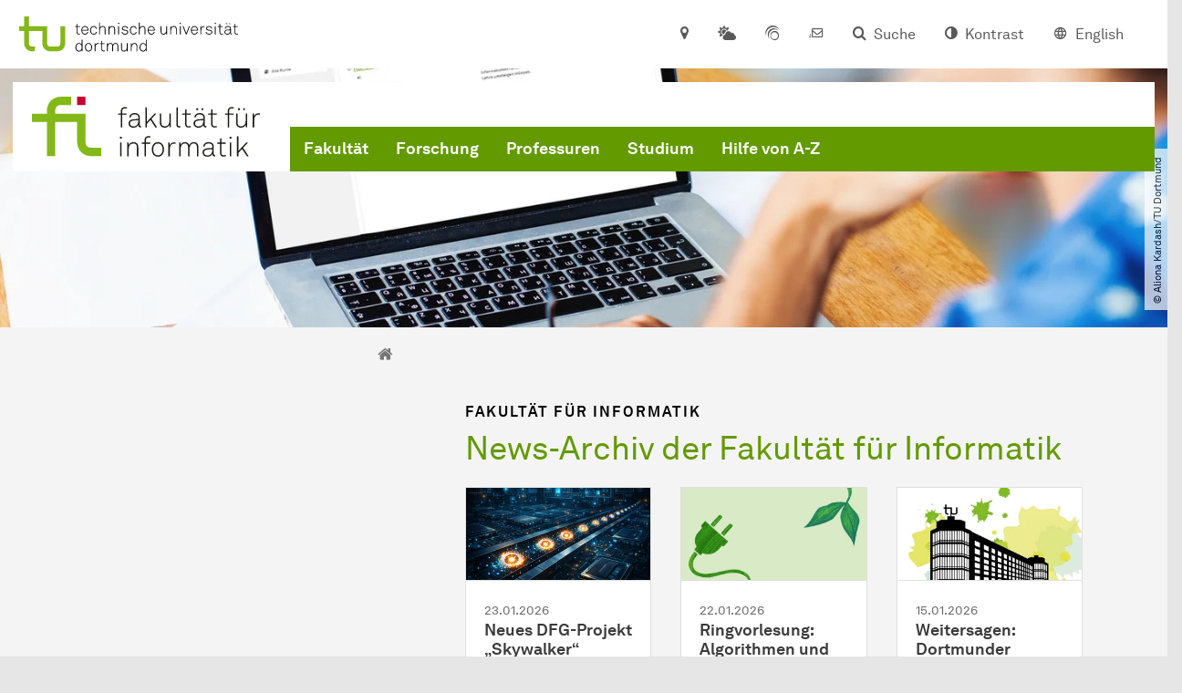

--- FILE ---
content_type: text/html; charset=utf-8
request_url: https://cs.tu-dortmund.de/archiv-startseite/
body_size: 70438
content:
<!DOCTYPE html>
<html dir="ltr" lang="de" class="no-js">
<head>

<meta charset="utf-8">
<!-- 
	TYPO3 CMS supported by mehrwert - https://www.mehrwert.de/

	This website is powered by TYPO3 - inspiring people to share!
	TYPO3 is a free open source Content Management Framework initially created by Kasper Skaarhoj and licensed under GNU/GPL.
	TYPO3 is copyright 1998-2026 of Kasper Skaarhoj. Extensions are copyright of their respective owners.
	Information and contribution at https://typo3.org/
-->



<title>News-Archiv Fakultät für Informatik - Computer Science - TU Dortmund</title>
<meta http-equiv="x-ua-compatible" content="IE=edge" />
<meta name="generator" content="TYPO3 CMS" />
<meta name="viewport" content="width=device-width, initial-scale=1" />
<meta name="robots" content="index,follow" />
<meta name="author" content="TU Dortmund" />
<meta property="og:type" content="website" />
<meta property="og:title" content="News-Archiv Fakultät für Informatik" />
<meta property="og:site_name" content="TU Dortmund" />
<meta property="og:image" content="https://cs.tu-dortmund.de/typo3conf/ext/tudo_base/Resources/Public/Images/tu-dortmund-logo-social.png" />
<meta name="twitter:card" content="summary" />
<meta name="apple-mobile-web-app-capable" content="no" />
<meta name="format-detection" content="telephone=no" />
<meta name="revisit-after" content="10 days" />
<meta name="google-site-verification" content="8qRbYuygDBAaVsWHgIgCIQproQleSwesMrYVcTUGPm8" />


<link rel="stylesheet" href="/typo3temp/assets/compressed/merged-b5c294cdf6aa677b53cf46afebe66dea-b6e1e1d4992b6c3dd9bf6081e536d9f7.css?1764087063" media="all">






<link rel="alternate" type="text/calendar" title="iCalendar 2.0" href="/archiv-startseite/kalender.ics" />

    <script type="text/javascript">
        var html = document.getElementsByTagName('html')[0];
        html.setAttribute('class', 'js');
    </script>


        
    



    <meta name="msapplication-square70x70logo" content="/storages/administration/_processed_/4/7/csm_favicon-600x600_1eb6bc114b.png">
    <meta name="msapplication-square150x150logo" content="/storages/administration/_processed_/4/7/csm_favicon-600x600_27c92f29fc.png">
    <meta name="msapplication-square310x310logo" content="/storages/administration/_processed_/4/7/csm_favicon-600x600_a6e58c514d.png">
    <meta name="msapplication-TileImage" content="/storages/administration/_processed_/4/7/csm_favicon-600x600_b0a30110ab.png">
    <link rel="apple-touch-icon-precomposed" href="/storages/administration/_processed_/4/7/csm_favicon-600x600_ccc9d33448.png">
    <link rel="apple-touch-icon-precomposed" sizes="57x57" href="/storages/administration/_processed_/4/7/csm_favicon-600x600_ee72b37614.png">
    <link rel="apple-touch-icon-precomposed" sizes="60x60" href="/storages/administration/_processed_/4/7/csm_favicon-600x600_267fb8fa09.png">
    <link rel="apple-touch-icon-precomposed" sizes="76x76" href="/storages/administration/_processed_/4/7/csm_favicon-600x600_5aed38bbf2.png">
    <link rel="apple-touch-icon-precomposed" sizes="120x120" href="/storages/administration/_processed_/4/7/csm_favicon-600x600_3fc72b129e.png">
    <link rel="apple-touch-icon-precomposed" sizes="152x152" href="/storages/administration/_processed_/4/7/csm_favicon-600x600_fb55468ba9.png">
    <link rel="apple-touch-icon-precomposed" sizes="180x180" href="/storages/administration/_processed_/4/7/csm_favicon-600x600_ccc9d33448.png">
    <link rel="shortcut icon" href="/storages/administration/_processed_/4/7/csm_favicon-600x600_b342b3fcb9.png">
    <link rel="icon" type="image/png" sizes="64x64" href="/storages/administration/_processed_/4/7/csm_favicon-600x600_3089266120.png">




<link rel="canonical" href="https://cs.tu-dortmund.de/archiv-startseite/"/>

<link rel="alternate" hreflang="de" href="https://cs.tu-dortmund.de/archiv-startseite/"/>
<link rel="alternate" hreflang="en" href="https://cs.tu-dortmund.de/en/archiv-informatik/"/>
<link rel="alternate" hreflang="x-default" href="https://cs.tu-dortmund.de/archiv-startseite/"/>
</head>
<body id="p76633" class="page-76633 pagelevel-2 language-0 backendlayout-pagets__subnavigation_left_4_rows layout-0 logo-variant-2" data-page-uid="76633">




<span id="top" tabindex="-1"></span>





<div class="accessible-jump-links">
    

    
        <a href="#breadcrumb" class="visually-hidden-focusable onfocus-top-left">
            Zum Navigationspfad
        </a>
    

    
        <a href="#content" class="visually-hidden-focusable onfocus-top-left">
            Unterseiten von „News-Archiv Fakultät für Informatik“
        </a>
    

    
            <a href="#nav_container_brand" class="visually-hidden-focusable onfocus-top-left">
                Zur Navigation
            </a>
        

    <a href="#quick-access" class="visually-hidden-focusable onfocus-top-left">
        Zum Schnellzugriff
    </a>

    <a href="#footer" class="visually-hidden-focusable onfocus-top-left">
        Zum Fuß der Seite mit weiteren Services
    </a>
</div>





<a href="#content" class="visually-hidden-focusable onfocus-top-left">
    Zum Inhalt
</a>





    <div class="c-header-branding" data-nosnippet>
        <div class="c-header-branding--mobile">
            <div class="parent-faculty">
                <a href="/">
                    
                            <img src="/storages/cs/r/Informatik/Logo_Fakultaet_fuer_Informatik_RGB.svg" width="201" height="53" alt="" />
                        
                </a>
            </div>
        </div>
        
    </div>



    <nav class="c-quickaccess-bar c-quickaccess-bar--desktop">
        <div class="c-quickaccess-bar__left" data-nosnippet>
            <div class="site-logo logo">
                <a class="navbar-brand" href="https://www.tu-dortmund.de/">
                    <span class="visually-hidden">Zur Startseite</span>
                    <img alt="Technische Universität Dortmund" src="/typo3conf/ext/tudo_base/Resources/Public/Images/tu-dortmund-logo-claim-de.svg" width="64" height="64" />
                </a>
            </div>
        </div>
        <div class="c-quickaccess-bar__center" data-nosnippet>
            
                <nav id="quick-access" class="c-quickaccess-bar__navigation">
                    
                    
                    
                    
                    
                        


        <a title="Anfahrt &amp; Lageplan"
           href="#quickaccess-content-directions"
           class="c-quickaccess-bar__anchor toggle-offcanvas js-toggle-meta-flyout"
           aria-expanded="false"
           aria-controls="quickaccess-content-directions"
           tabindex="0">
            <span class="c-quickaccess-bar-anchor__icon quickaccess-directions" aria-hidden="true"></span>
            <span class="c-quickaccess-bar-anchor__text">Anfahrt &amp; Lageplan</span>
        </a>
    



                    
                    
                        


        

<section
    id="quickaccess-content-directions"
    class="c-quickaccess-bar__content c-quickaccess-bar__content--hidden"
    tabindex="-1"
>
    <h3 class="ml-3">Anfahrt &amp; Lageplan</h3>

    <div class="row">
        
                <div class="col-md-8">
                    












        
        

                <div id="c" class="frame frame- frame-layout- frame-type- frame-space-before-none frame-space-after-none">
                    <div class="frame-container">
                        <div class="frame-inner">
                            
                            
                                



                            
                            
                                    
                                        



                                    
                                
                            
    
        

        <div class="accordion" id="accordion-">
            
                <div class="accordion-item">
                    <div id="accordion-heading--27067" class="accordion-header">
                        <h5>
                            <a class="collapsed"
                               role="button"
                               data-bs-toggle="collapse"
                               data-parent="#accordion-"
                               href="#accordion--27067"
                               aria-expanded="false"
                               aria-controls="accordion--27067">
                                Mit dem Auto
                                <span class="icon" aria-hidden="true"></span>
                            </a>
                        </h5>
                    </div>
                    <div id="accordion--27067"
                         role="tabpanel"
                         aria-labelledby="accordion-heading--27067"
                         class="collapse ">
                        <div class="accordion-body">
                            
                                    <p>Der Campus der Technischen Universität Dortmund liegt in der Nähe des Autobahnkreuzes Dortmund West, wo die Sauerlandlinie A45 den Ruhrschnellweg B1/A40 kreuzt. Die Abfahrt Dortmund-Eichlinghofen auf der A45 führt zum Campus Süd, die Abfahrt Dortmund-Dorstfeld auf der A40 zum Campus-Nord. An beiden Ausfahrten ist die Universität ausgeschildert.</p>
                                
                        </div>
                    </div>
                </div>
            
                <div class="accordion-item">
                    <div id="accordion-heading--27066" class="accordion-header">
                        <h5>
                            <a class="collapsed"
                               role="button"
                               data-bs-toggle="collapse"
                               data-parent="#accordion-"
                               href="#accordion--27066"
                               aria-expanded="false"
                               aria-controls="accordion--27066">
                                Mit Bus und Bahn
                                <span class="icon" aria-hidden="true"></span>
                            </a>
                        </h5>
                    </div>
                    <div id="accordion--27066"
                         role="tabpanel"
                         aria-labelledby="accordion-heading--27066"
                         class="collapse ">
                        <div class="accordion-body">
                            
                                    <p>Direkt auf dem Campus Nord befindet sich die S-Bahn-Station „Dortmund Universität“. Von dort fährt die S-Bahn-Linie S1 im 20- oder 30-Minuten-Takt zum Hauptbahnhof Dortmund und in der Gegenrichtung zum Hauptbahnhof Düsseldorf über Bochum, Essen und Duisburg. Außerdem ist die Universität mit den Buslinien 445, 447 und 462 zu erreichen. Eine Fahrplanauskunft findet sich auf der Homepage des Verkehrsverbundes Rhein-Ruhr, außerdem bieten die DSW21 einen interaktiven Liniennetzplan an.<br> &nbsp;</p>
                                
                        </div>
                    </div>
                </div>
            
                <div class="accordion-item">
                    <div id="accordion-heading--27065" class="accordion-header">
                        <h5>
                            <a class="collapsed"
                               role="button"
                               data-bs-toggle="collapse"
                               data-parent="#accordion-"
                               href="#accordion--27065"
                               aria-expanded="false"
                               aria-controls="accordion--27065">
                                Die H-Bahn
                                <span class="icon" aria-hidden="true"></span>
                            </a>
                        </h5>
                    </div>
                    <div id="accordion--27065"
                         role="tabpanel"
                         aria-labelledby="accordion-heading--27065"
                         class="collapse ">
                        <div class="accordion-body">
                            
                                    <p>Zu den Wahrzeichen der TU Dortmund gehört die H-Bahn. Linie 1 verkehrt im 10-Minuten-Takt zwischen Dortmund Eichlinghofen und dem Technologiezentrum über Campus Süd und Dortmund Universität S, Linie 2 pendelt im 5-Minuten-Takt zwischen Campus Nord und Campus Süd. Diese Strecke legt sie in zwei Minuten zurück.</p>
                                
                        </div>
                    </div>
                </div>
            
                <div class="accordion-item">
                    <div id="accordion-heading--27064" class="accordion-header">
                        <h5>
                            <a class="collapsed"
                               role="button"
                               data-bs-toggle="collapse"
                               data-parent="#accordion-"
                               href="#accordion--27064"
                               aria-expanded="false"
                               aria-controls="accordion--27064">
                                Mit dem Flugzeug
                                <span class="icon" aria-hidden="true"></span>
                            </a>
                        </h5>
                    </div>
                    <div id="accordion--27064"
                         role="tabpanel"
                         aria-labelledby="accordion-heading--27064"
                         class="collapse ">
                        <div class="accordion-body">
                            
                                    <p>Vom Flughafen Dortmund aus gelangt man mit dem AirportExpress innerhalb von gut 20 Minuten zum Dortmunder Hauptbahnhof und von dort mit der S-Bahn zur Universität. Ein größeres Angebot an internationalen Flugverbindungen bietet der etwa 60 Kilometer entfernte Flughafen Düsseldorf, der direkt mit der S-Bahn vom Bahnhof der Universität zu erreichen ist.</p>
                                
                        </div>
                    </div>
                </div>
            
        </div>
    

                            
                                



                            
                            
                                



                            
                        </div>
                    </div>
                </div>

            
    


                </div>
            
    </div>

    <a href="#" class="c-quickaccess-bar-content__icon icon-close" tabindex="0">
        <span class="icon" aria-hidden="true"></span>
        <span class="visually-hidden">Meta-Navigation schließen</span>
    </a>
</section>



    



                    
                    
                        


        <a title="Campuswetter"
           href="#quickaccess-content-weather"
           class="c-quickaccess-bar__anchor toggle-offcanvas js-toggle-meta-flyout"
           aria-expanded="false"
           aria-controls="quickaccess-content-weather"
           tabindex="0">
            <span class="c-quickaccess-bar-anchor__icon quickaccess-weather" aria-hidden="true"></span>
            <span class="c-quickaccess-bar-anchor__text">Campuswetter</span>
        </a>
    



                    
                    
                        


        

<section
    id="quickaccess-content-weather"
    class="c-quickaccess-bar__content c-quickaccess-bar__content--hidden"
    tabindex="-1">
    <h3>Campuswetter</h3>

    <div class="c-quickaccess-content__weather ml-3">
        <div class="row section-background-white c-quickaccess-content-weather__images">
            <div class="col-sm-3">
                <h4>Aktuelles Wetter</h4>
                <img src="https://wetterstationen-de.meteogroup.com/messnetz/betreiber/cur_000657.png"
                     class="pb-4"
                     alt="Wetter-Informationen"/>
            </div>
            <div class="col-sm-9">
                <h4>Wetterprognose</h4>
                <img src="https://wetterstationen-de.meteogroup.com/messnetz/betreiber/mos_000657.png"
                     class="pb-4"
                     alt="Wetter-Prognose">
            </div>
        </div>

        <a tabindex="0" class="icon-link c-quickaccess-content-weather__link" target="_blank" rel="noreferrer" href="https://www.tu-dortmund.de/campus/campuswetter/">
            <span class="btntxt">Mehr zur Wetterstation der TU Dortmund</span>
            <span class="icon" aria-hidden="true"></span>
        </a>
    </div>
    <a href="#" class="c-quickaccess-bar-content__icon icon-close" tabindex="0">
        <span class="icon" aria-hidden="true"></span>
        <span class="visually-hidden">Meta-Navigation schließen</span>
    </a>
</section>



    



                    
                    
                        


        <a title="ServicePortal"
           class="c-quickaccess-bar__anchor toggle-offcanvas"
           href="https://service.tu-dortmund.de/"
           target="_blank"
           rel="noreferrer"
           tabindex="0">
            <span class="c-quickaccess-bar-anchor__icon quickaccess-service-portal" aria-hidden="true"></span>
            <span class="c-quickaccess-bar-anchor__text">ServicePortal</span>
        </a>
    



                    
                    
                        


        <a title="UniMail"
           class="c-quickaccess-bar__anchor toggle-offcanvas"
           href="https://webmail.tu-dortmund.de/"
           target="_blank"
           rel="noreferrer"
           tabindex="0">
            <span class="c-quickaccess-bar-anchor__icon quickaccess-unimail" aria-hidden="true"></span>
            <span class="c-quickaccess-bar-anchor__text">UniMail</span>
        </a>
    



                    
                </nav>
            
        </div>
        <div class="c-quickaccess-bar__right" data-nosnippet>
            
                
                    


        <a title="Suche"
           href="#quickaccess-content-search"
           class="c-quickaccess-bar__anchor toggle-offcanvas js-toggle-meta-flyout"
           aria-expanded="false"
           aria-controls="quickaccess-content-search"
           tabindex="0">
            <span class="c-quickaccess-bar-anchor__icon quickaccess-search" aria-hidden="true"></span>
            <span class="c-quickaccess-bar-anchor__text">Suche</span>
        </a>
    



                
                
                    


        

<section
    id="quickaccess-content-search"
    class="c-quickaccess-bar__content c-quickaccess-bar__content--hidden"
    tabindex="-1"
    role="search"
>
    <h3>Suche</h3>

    <form class="search-form" action="/suche/">
        <div class="container">
            <div class="row">
                <div class="col mb-4">
                    <div class="input-group">
                        <label for="sterm" class="visually-hidden">Suche</label>
                        <input type="text" class="form-control" id="sterm" data-quickaccess-solr-q
                               placeholder="Suche nach Name, ..." name="tx_solr[q]">
                        <div class="input-group-append">
                            <button class="btn btn-primary icon-btn icon-search no-txt" type="submit">
                                <span class="btntxt visually-hidden">Suche</span>
                                <span class="icon" aria-hidden="true"></span>
                            </button>
                        </div>
                    </div>
                </div>
            </div>
        </div>
    </form>

    <form action="/personensuche/">
        <div class="container">
            <div class="row">
                <input type="hidden" name="tx_tudoitmc_personsearch[q]" data-quickaccess-personsearch-q>
                <div class="col mb-4">
                    <div class="input-group">
                        <button class="btn btn-primary icon-btn" type="submit">
                            <span class="btntxt">Personensuche</span>
                            <span class="icon" aria-hidden="true"></span>
                        </button>
                    </div>
                </div>
            </div>
        </div>
    </form>

    <a href="#" class="c-quickaccess-bar-content__icon icon-close" tabindex="0">
        <span class="icon" aria-hidden="true"></span>
        <span class="visually-hidden">Meta-Navigation schließen</span>
    </a>
</section>

    



                
            
            
                


        <a title="Kontrast"
           class="c-quickaccess-bar__anchor toggle-offcanvas js-contrastswitch"
           href="">
            <span class="c-quickaccess-bar-anchor__icon quickaccess-contrastswitch" aria-hidden="true"></span>
            <span class="c-quickaccess-bar-anchor__text">Kontrast</span>
        </a>
    



            
            
                
                    


        
            
                    
                        
                    
                        
                                
                                    
                                            
                                        
                                
                                    
                                            
                                                    <a tabindex="0" class="c-quickaccess-bar__anchor toggle-offcanvas" href="/en/archiv-informatik/">
                                                        <span class="c-quickaccess-bar-anchor__icon quickaccess-language quickaccess-language--en" aria-hidden="true"></span>
                                                        <span class="c-quickaccess-bar-anchor__text">English</span>
                                                    </a>
                                                
                                        
                                
                            
                    
                
        
    



                
            
        </div>
    </nav>

    <nav class="c-quickaccess-bar c-quickaccess-bar-top c-quickaccess-bar--mobile">
        <div class="site-logo logo" data-nosnippet>
            <a class="navbar-brand" href="https://www.tu-dortmund.de/">
                <span class="visually-hidden">Zur Startseite</span>
                <img alt="Technische Universität Dortmund" src="/typo3conf/ext/tudo_base/Resources/Public/Images/tu-dortmund-logo-claim-de.svg" width="64" height="64" />
            </a>
        </div>
        <div class="c-quickaccess-bar-mobile__nosnippet-container" data-nosnippet>
            
                


        <a title="Kontrast"
           class="c-quickaccess-bar__anchor toggle-offcanvas js-contrastswitch"
           href="">
            <span class="c-quickaccess-bar-anchor__icon quickaccess-contrastswitch" aria-hidden="true"></span>
            <span class="c-quickaccess-bar-anchor__text">Kontrast</span>
        </a>
    



            
            
                
                    


        
            
                    
                        
                    
                        
                                
                                    
                                            
                                        
                                
                                    
                                            
                                                    <a tabindex="0" class="c-quickaccess-bar__anchor toggle-offcanvas" href="/en/archiv-informatik/">
                                                        <span class="c-quickaccess-bar-anchor__icon quickaccess-language quickaccess-language--en" aria-hidden="true"></span>
                                                        <span class="c-quickaccess-bar-anchor__text">English</span>
                                                    </a>
                                                
                                        
                                
                            
                    
                
        
    



                
            
        </div>
    </nav>

    
        <nav class="c-quickaccess-bar c-quickaccess-bar-bottom c-quickaccess-bar--mobile">
            <div class="c-quickaccess-bar__bottom" data-nosnippet>
                <div class="c-quickaccess-bar-bottom__hamburger">
                    <div class="icon-hamburger">
                        <span class="icon" aria-hidden="true"></span>
                    </div>
                </div>

                <nav id="quick-access" class="c-quickaccess-bar__navigation">
                    <div class="c-quickaccess-bar-bottom__items">
                        
                            


        <a title="Suche"
           href="#quickaccess-content-search"
           class="c-quickaccess-bar__anchor toggle-offcanvas js-toggle-meta-flyout"
           aria-expanded="false"
           aria-controls="quickaccess-content-search"
           tabindex="0">
            <span class="c-quickaccess-bar-anchor__icon quickaccess-search" aria-hidden="true"></span>
            <span class="c-quickaccess-bar-anchor__text">Suche</span>
        </a>
    



                        
                        
                            


        

<section
    id="quickaccess-content-search"
    class="c-quickaccess-bar__content c-quickaccess-bar__content--hidden"
    tabindex="-1"
    role="search"
>
    <h3>Suche</h3>

    <form class="search-form" action="/suche/">
        <div class="container">
            <div class="row">
                <div class="col mb-4">
                    <div class="input-group">
                        <label for="sterm" class="visually-hidden">Suche</label>
                        <input type="text" class="form-control" id="sterm" data-quickaccess-solr-q
                               placeholder="Suche nach Name, ..." name="tx_solr[q]">
                        <div class="input-group-append">
                            <button class="btn btn-primary icon-btn icon-search no-txt" type="submit">
                                <span class="btntxt visually-hidden">Suche</span>
                                <span class="icon" aria-hidden="true"></span>
                            </button>
                        </div>
                    </div>
                </div>
            </div>
        </div>
    </form>

    <form action="/personensuche/">
        <div class="container">
            <div class="row">
                <input type="hidden" name="tx_tudoitmc_personsearch[q]" data-quickaccess-personsearch-q>
                <div class="col mb-4">
                    <div class="input-group">
                        <button class="btn btn-primary icon-btn" type="submit">
                            <span class="btntxt">Personensuche</span>
                            <span class="icon" aria-hidden="true"></span>
                        </button>
                    </div>
                </div>
            </div>
        </div>
    </form>

    <a href="#" class="c-quickaccess-bar-content__icon icon-close" tabindex="0">
        <span class="icon" aria-hidden="true"></span>
        <span class="visually-hidden">Meta-Navigation schließen</span>
    </a>
</section>

    



                        
                        
                        
                        
                        
                        
                            


        <a title="Campuswetter"
           href="#quickaccess-content-weather"
           class="c-quickaccess-bar__anchor toggle-offcanvas js-toggle-meta-flyout"
           aria-expanded="false"
           aria-controls="quickaccess-content-weather"
           tabindex="0">
            <span class="c-quickaccess-bar-anchor__icon quickaccess-weather" aria-hidden="true"></span>
            <span class="c-quickaccess-bar-anchor__text">Campuswetter</span>
        </a>
    



                        
                        
                            


        

<section
    id="quickaccess-content-weather"
    class="c-quickaccess-bar__content c-quickaccess-bar__content--hidden"
    tabindex="-1">
    <h3>Campuswetter</h3>

    <div class="c-quickaccess-content__weather ml-3">
        <div class="row section-background-white c-quickaccess-content-weather__images">
            <div class="col-sm-3">
                <h4>Aktuelles Wetter</h4>
                <img src="https://wetterstationen-de.meteogroup.com/messnetz/betreiber/cur_000657.png"
                     class="pb-4"
                     alt="Wetter-Informationen"/>
            </div>
            <div class="col-sm-9">
                <h4>Wetterprognose</h4>
                <img src="https://wetterstationen-de.meteogroup.com/messnetz/betreiber/mos_000657.png"
                     class="pb-4"
                     alt="Wetter-Prognose">
            </div>
        </div>

        <a tabindex="0" class="icon-link c-quickaccess-content-weather__link" target="_blank" rel="noreferrer" href="https://www.tu-dortmund.de/campus/campuswetter/">
            <span class="btntxt">Mehr zur Wetterstation der TU Dortmund</span>
            <span class="icon" aria-hidden="true"></span>
        </a>
    </div>
    <a href="#" class="c-quickaccess-bar-content__icon icon-close" tabindex="0">
        <span class="icon" aria-hidden="true"></span>
        <span class="visually-hidden">Meta-Navigation schließen</span>
    </a>
</section>



    



                        
                        
                            


        <a title="Anfahrt &amp; Lageplan"
           href="#quickaccess-content-directions"
           class="c-quickaccess-bar__anchor toggle-offcanvas js-toggle-meta-flyout"
           aria-expanded="false"
           aria-controls="quickaccess-content-directions"
           tabindex="0">
            <span class="c-quickaccess-bar-anchor__icon quickaccess-directions" aria-hidden="true"></span>
            <span class="c-quickaccess-bar-anchor__text">Anfahrt &amp; Lageplan</span>
        </a>
    



                        
                        
                            


        

<section
    id="quickaccess-content-directions"
    class="c-quickaccess-bar__content c-quickaccess-bar__content--hidden"
    tabindex="-1"
>
    <h3 class="ml-3">Anfahrt &amp; Lageplan</h3>

    <div class="row">
        
                <div class="col-md-8">
                    












        
        

                <div id="c" class="frame frame- frame-layout- frame-type- frame-space-before-none frame-space-after-none">
                    <div class="frame-container">
                        <div class="frame-inner">
                            
                            
                                



                            
                            
                                    
                                        



                                    
                                
                            
    
        

        <div class="accordion" id="accordion-">
            
                <div class="accordion-item">
                    <div id="accordion-heading--27067" class="accordion-header">
                        <h5>
                            <a class="collapsed"
                               role="button"
                               data-bs-toggle="collapse"
                               data-parent="#accordion-"
                               href="#accordion--27067"
                               aria-expanded="false"
                               aria-controls="accordion--27067">
                                Mit dem Auto
                                <span class="icon" aria-hidden="true"></span>
                            </a>
                        </h5>
                    </div>
                    <div id="accordion--27067"
                         role="tabpanel"
                         aria-labelledby="accordion-heading--27067"
                         class="collapse ">
                        <div class="accordion-body">
                            
                                    <p>Der Campus der Technischen Universität Dortmund liegt in der Nähe des Autobahnkreuzes Dortmund West, wo die Sauerlandlinie A45 den Ruhrschnellweg B1/A40 kreuzt. Die Abfahrt Dortmund-Eichlinghofen auf der A45 führt zum Campus Süd, die Abfahrt Dortmund-Dorstfeld auf der A40 zum Campus-Nord. An beiden Ausfahrten ist die Universität ausgeschildert.</p>
                                
                        </div>
                    </div>
                </div>
            
                <div class="accordion-item">
                    <div id="accordion-heading--27066" class="accordion-header">
                        <h5>
                            <a class="collapsed"
                               role="button"
                               data-bs-toggle="collapse"
                               data-parent="#accordion-"
                               href="#accordion--27066"
                               aria-expanded="false"
                               aria-controls="accordion--27066">
                                Mit Bus und Bahn
                                <span class="icon" aria-hidden="true"></span>
                            </a>
                        </h5>
                    </div>
                    <div id="accordion--27066"
                         role="tabpanel"
                         aria-labelledby="accordion-heading--27066"
                         class="collapse ">
                        <div class="accordion-body">
                            
                                    <p>Direkt auf dem Campus Nord befindet sich die S-Bahn-Station „Dortmund Universität“. Von dort fährt die S-Bahn-Linie S1 im 20- oder 30-Minuten-Takt zum Hauptbahnhof Dortmund und in der Gegenrichtung zum Hauptbahnhof Düsseldorf über Bochum, Essen und Duisburg. Außerdem ist die Universität mit den Buslinien 445, 447 und 462 zu erreichen. Eine Fahrplanauskunft findet sich auf der Homepage des Verkehrsverbundes Rhein-Ruhr, außerdem bieten die DSW21 einen interaktiven Liniennetzplan an.<br> &nbsp;</p>
                                
                        </div>
                    </div>
                </div>
            
                <div class="accordion-item">
                    <div id="accordion-heading--27065" class="accordion-header">
                        <h5>
                            <a class="collapsed"
                               role="button"
                               data-bs-toggle="collapse"
                               data-parent="#accordion-"
                               href="#accordion--27065"
                               aria-expanded="false"
                               aria-controls="accordion--27065">
                                Die H-Bahn
                                <span class="icon" aria-hidden="true"></span>
                            </a>
                        </h5>
                    </div>
                    <div id="accordion--27065"
                         role="tabpanel"
                         aria-labelledby="accordion-heading--27065"
                         class="collapse ">
                        <div class="accordion-body">
                            
                                    <p>Zu den Wahrzeichen der TU Dortmund gehört die H-Bahn. Linie 1 verkehrt im 10-Minuten-Takt zwischen Dortmund Eichlinghofen und dem Technologiezentrum über Campus Süd und Dortmund Universität S, Linie 2 pendelt im 5-Minuten-Takt zwischen Campus Nord und Campus Süd. Diese Strecke legt sie in zwei Minuten zurück.</p>
                                
                        </div>
                    </div>
                </div>
            
                <div class="accordion-item">
                    <div id="accordion-heading--27064" class="accordion-header">
                        <h5>
                            <a class="collapsed"
                               role="button"
                               data-bs-toggle="collapse"
                               data-parent="#accordion-"
                               href="#accordion--27064"
                               aria-expanded="false"
                               aria-controls="accordion--27064">
                                Mit dem Flugzeug
                                <span class="icon" aria-hidden="true"></span>
                            </a>
                        </h5>
                    </div>
                    <div id="accordion--27064"
                         role="tabpanel"
                         aria-labelledby="accordion-heading--27064"
                         class="collapse ">
                        <div class="accordion-body">
                            
                                    <p>Vom Flughafen Dortmund aus gelangt man mit dem AirportExpress innerhalb von gut 20 Minuten zum Dortmunder Hauptbahnhof und von dort mit der S-Bahn zur Universität. Ein größeres Angebot an internationalen Flugverbindungen bietet der etwa 60 Kilometer entfernte Flughafen Düsseldorf, der direkt mit der S-Bahn vom Bahnhof der Universität zu erreichen ist.</p>
                                
                        </div>
                    </div>
                </div>
            
        </div>
    

                            
                                



                            
                            
                                



                            
                        </div>
                    </div>
                </div>

            
    


                </div>
            
    </div>

    <a href="#" class="c-quickaccess-bar-content__icon icon-close" tabindex="0">
        <span class="icon" aria-hidden="true"></span>
        <span class="visually-hidden">Meta-Navigation schließen</span>
    </a>
</section>



    



                        
                        
                            


        <a title="ServicePortal"
           class="c-quickaccess-bar__anchor toggle-offcanvas"
           href="https://service.tu-dortmund.de/"
           target="_blank"
           rel="noreferrer"
           tabindex="0">
            <span class="c-quickaccess-bar-anchor__icon quickaccess-service-portal" aria-hidden="true"></span>
            <span class="c-quickaccess-bar-anchor__text">ServicePortal</span>
        </a>
    



                        
                        
                            


        <a title="UniMail"
           class="c-quickaccess-bar__anchor toggle-offcanvas"
           href="https://webmail.tu-dortmund.de/"
           target="_blank"
           rel="noreferrer"
           tabindex="0">
            <span class="c-quickaccess-bar-anchor__icon quickaccess-unimail" aria-hidden="true"></span>
            <span class="c-quickaccess-bar-anchor__text">UniMail</span>
        </a>
    



                        
                    </div>
                </nav>
            </div>
        </nav>
    




<div class="wrapper">
    
    
    


    <header class="c-header">
        <div class="site-nav site-nav-main nav-main-overlay" data-nosnippet>
            <div id="nav_main" class="nav-main nav-main--offset-faculty">
                <div class="c-navigation c-navigation--desktop">
                    
    <nav class="nav-main-inner navbar navbar-expand-lg" aria-label="Navigationsübersicht">

        <div class="site-logo logo site-logo-faculty site-logo-faculty-text-only">
            <a class="navbar-brand" href="/">
                <span class="visually-hidden">Zur Startseite</span>
                
                        <img data-no-inject="" src="/storages/cs/r/Informatik/Logo_Fakultaet_fuer_Informatik_RGB.svg" width="201" height="53" alt="" />
                    
            </a>
        </div>

        <div class="header-navigation-bar" id="navbar_supported_content">
            
                    
    <div id="nav_container_brand" class="nav-container" tabindex="-1">
        


    <ul class="nav navbar-nav navbar-main menu menu--brand menu--level-1" data-header="navigation">
        
            
        <li class="nav-item nav-item--level-1  dropdown has-sub-navigation"
            data-page-uid="35964">
            
                    
    <a class="nav-link dropdown-toggle"
       data-bs-toggle="dropdown" aria-haspopup="true" aria-expanded="false" data-bs-target="#university-dropdown-35964"
       href="/fakultaet/" >
    Fakultät
    </a>

    <div class="dropdown-container dropdown-container--offset" id="university-dropdown-35964">
        <div class="dropdown-menu">
            <div class="dropdown-menu__content">
                <div class="teaser">
                    <div class="teaser__image">
                        
                            
                                
                                
                                
                                

                                
                                        <picture><source srcset="/storages/zentraler_bilderpool/_processed_/d/f/csm_Informatik_275ba5e5fc.jpg 1x, /storages/zentraler_bilderpool/_processed_/d/f/csm_Informatik_4e94db8512.jpg 2x, /storages/zentraler_bilderpool/_processed_/d/f/csm_Informatik_4fbc86f6dd.jpg 3x" media="(min-width: 1024px), (min-width: 576px) and (max-width: 1023px), (max-width: 575px)" /><img src="/storages/zentraler_bilderpool/_processed_/d/f/csm_Informatik_275ba5e5fc.jpg" alt="Informatikgebäude: Ein großes, braun-rot verklinkertes Gebäude mit großen Fenstern und Flachdach. Davor auf der Straße parken Autos hintereinander." title="Informatik" class="img-fluid" loading="eager" width="292" height="195" /></picture>
                                    
                            
                        
                    </div>
                    <div class="teaser__text">
                        <p>
                            Hier finden Sie alle wichtigen Ansprechpersonen, zentrale Einrichtungen und Gremien der Fakultät
                        </p>
                    </div>
                </div>
            </div>

            <div class="dropdown-menu__menu">
                <ul class="menu menu--level-2">
                    <li class="nav-item nav-item--level-2">
                        <a class="nav-link nav-link--level-2-title"
                           href="/fakultaet/" >
                            Fakultät
                        </a>
                    </li>
                    
                        
                                <li class="nav-item nav-item--level-2  ">
                                    
                                            <a class="nav-link"
                                               href="/fakultaet/" >
                                            Fakultät
                                            </a>
                                        
                                </li>
                            
                    
                        
                                <li class="nav-item nav-item--level-2  ">
                                    
                                            <div class="nav-link-container">
                                                <a class="nav-link"
                                                   href="/fakultaet/dekanat/" >
                                                Dekanat
                                                </a>

                                                <a href="#"
                                                   class="nav-link menu-toggle btn icon-btn no-txt icon-angle-right"
                                                   data-bs-toggle="menu-35971"
                                                   aria-haspopup="true"
                                                   aria-expanded="false"
                                                   aria-controls="menu-35971">
                                                    <span class="icon" aria-hidden="true"></span>
                                                    <span class="visually-hidden">
                                                        Unterpunkte zu „Dekanat“ anzeigen
                                                    </span>
                                                </a>
                                            </div>

                                            <ul id="menu-35971" class="menu menu--level-3">
                                                
                                                    
                                                            <li class="nav-item nav-item--level-3  ">
                                                                
                                                                        <a class="nav-link"
                                                                           href="/fakultaet/dekanat/team-dekanat/" >
                                                                        Team Dekanat
                                                                        </a>
                                                                    
                                                            </li>
                                                        
                                                
                                                    
                                                            <li class="nav-item nav-item--level-3  ">
                                                                
                                                                        <a class="nav-link"
                                                                           href="/fakultaet/dekanat/team-dekanat-1/" >
                                                                        Aufgaben des Dekanats
                                                                        </a>
                                                                    
                                                            </li>
                                                        
                                                
                                            </ul>
                                        
                                </li>
                            
                    
                        
                                <li class="nav-item nav-item--level-2  ">
                                    
                                            <a class="nav-link"
                                               href="/fakultaet/gleichstellung/" >
                                            Gleichstellung
                                            </a>
                                        
                                </li>
                            
                    
                        
                                <li class="nav-item nav-item--level-2  ">
                                    
                                            <div class="nav-link-container">
                                                <a class="nav-link"
                                                   href="/fakultaet/gremien-und-ansprechpersonen/" >
                                                Gremien und Ansprechpersonen
                                                </a>

                                                <a href="#"
                                                   class="nav-link menu-toggle btn icon-btn no-txt icon-angle-right"
                                                   data-bs-toggle="menu-35975"
                                                   aria-haspopup="true"
                                                   aria-expanded="false"
                                                   aria-controls="menu-35975">
                                                    <span class="icon" aria-hidden="true"></span>
                                                    <span class="visually-hidden">
                                                        Unterpunkte zu „Gremien und Ansprechpersonen“ anzeigen
                                                    </span>
                                                </a>
                                            </div>

                                            <ul id="menu-35975" class="menu menu--level-3">
                                                
                                                    
                                                            <li class="nav-item nav-item--level-3  ">
                                                                
                                                                        <div class="nav-link-container">
                                                                            <a class="nav-link"
                                                                               href="/fakultaet/gremien-und-ansprechpersonen/beauftragte-der-fakultaet/" >
                                                                            Beauftragte der Fakultät
                                                                            </a>

                                                                            <a href="#"
                                                                               class="nav-link menu-toggle btn icon-btn no-txt icon-angle-right"
                                                                               data-toggle="menu-43350"
                                                                               aria-haspopup="true"
                                                                               aria-expanded="false"
                                                                               aria-controls="menu-43350">
                                                                                <span class="icon" aria-hidden="true"></span>
                                                                                <span class="visually-hidden">
                                                                                    Unterpunkte zu „Beauftragte der Fakultät“ anzeigen
                                                                                </span>
                                                                            </a>
                                                                        </div>

                                                                        <ul id="menu-43350" class="menu menu--level-4">
                                                                            
                                                                                
                                                                                        <li class="nav-item nav-item--level-4  ">
                                                                                            <a class="nav-link"
                                                                                               href="/fakultaet/gremien-und-ansprechpersonen/beauftragte-der-fakultaet/beauftragte-fuer-internationale-studierende/" >
                                                                                            Beauftragte für internationale Studierende
                                                                                            </a>
                                                                                        </li>
                                                                                    
                                                                            
                                                                                
                                                                                        <li class="nav-item nav-item--level-4  ">
                                                                                            <a class="nav-link"
                                                                                               href="/fakultaet/gremien-und-ansprechpersonen/beauftragte-der-fakultaet/fakultaetsbeauftragter-fuer-wahlen/" >
                                                                                            Fakultätsbeauftragter für Wahlen
                                                                                            </a>
                                                                                        </li>
                                                                                    
                                                                            
                                                                        </ul>
                                                                    
                                                            </li>
                                                        
                                                
                                                    
                                                            <li class="nav-item nav-item--level-3  ">
                                                                
                                                                        <a class="nav-link"
                                                                           href="/fakultaet/gremien-und-ansprechpersonen/fachschaft/" >
                                                                        Fachschaft
                                                                        </a>
                                                                    
                                                            </li>
                                                        
                                                
                                                    
                                                            <li class="nav-item nav-item--level-3  ">
                                                                
                                                                        <a class="nav-link"
                                                                           href="/fakultaet/gremien-und-ansprechpersonen/fakultaetskommission-zur-qualitaetssicherung-der-lehre-qsl/" >
                                                                        <span class="term">Fakultäts&shy;kommission</span> zur <span class="term">Qualitäts&shy;sicherung</span> der Lehre QSL
                                                                        </a>
                                                                    
                                                            </li>
                                                        
                                                
                                                    
                                                            <li class="nav-item nav-item--level-3  ">
                                                                
                                                                        <div class="nav-link-container">
                                                                            <a class="nav-link"
                                                                               href="/fakultaet/gremien-und-ansprechpersonen/fakultaetsrat-fr/" >
                                                                            Fakultätsrat (FR)
                                                                            </a>

                                                                            <a href="#"
                                                                               class="nav-link menu-toggle btn icon-btn no-txt icon-angle-right"
                                                                               data-toggle="menu-43290"
                                                                               aria-haspopup="true"
                                                                               aria-expanded="false"
                                                                               aria-controls="menu-43290">
                                                                                <span class="icon" aria-hidden="true"></span>
                                                                                <span class="visually-hidden">
                                                                                    Unterpunkte zu „Fakultätsrat (FR)“ anzeigen
                                                                                </span>
                                                                            </a>
                                                                        </div>

                                                                        <ul id="menu-43290" class="menu menu--level-4">
                                                                            
                                                                                
                                                                                        <li class="nav-item nav-item--level-4  ">
                                                                                            <a class="nav-link"
                                                                                               href="/fakultaet/gremien-und-ansprechpersonen/fakultaetsrat-fr/studienrelevante-beschluesse-des-fr/" >
                                                                                            Studienrelevante Beschlüsse des FR
                                                                                            </a>
                                                                                        </li>
                                                                                    
                                                                            
                                                                        </ul>
                                                                    
                                                            </li>
                                                        
                                                
                                                    
                                                            <li class="nav-item nav-item--level-3  ">
                                                                
                                                                        <div class="nav-link-container">
                                                                            <a class="nav-link"
                                                                               href="/fakultaet/gremien-und-ansprechpersonen/diversitaetskommission/" >
                                                                            Diversitätskommission
                                                                            </a>

                                                                            <a href="#"
                                                                               class="nav-link menu-toggle btn icon-btn no-txt icon-angle-right"
                                                                               data-toggle="menu-43323"
                                                                               aria-haspopup="true"
                                                                               aria-expanded="false"
                                                                               aria-controls="menu-43323">
                                                                                <span class="icon" aria-hidden="true"></span>
                                                                                <span class="visually-hidden">
                                                                                    Unterpunkte zu „Diversitätskommission“ anzeigen
                                                                                </span>
                                                                            </a>
                                                                        </div>

                                                                        <ul id="menu-43323" class="menu menu--level-4">
                                                                            
                                                                                
                                                                                        <li class="nav-item nav-item--level-4  ">
                                                                                            <a class="nav-link"
                                                                                               href="/divko/member/" >
                                                                                            Mitglieder
                                                                                            </a>
                                                                                        </li>
                                                                                    
                                                                            
                                                                                
                                                                                        <li class="nav-item nav-item--level-4  ">
                                                                                            <a class="nav-link"
                                                                                               href="/divko/anlaufstellen/" >
                                                                                            Anlaufstellen
                                                                                            </a>
                                                                                        </li>
                                                                                    
                                                                            
                                                                                
                                                                                        <li class="nav-item nav-item--level-4  ">
                                                                                            <a class="nav-link"
                                                                                               href="/fakultaet/gremien-und-ansprechpersonen/diversitaetskommission/1/" >
                                                                                            <span class="term">Gleich&shy;stellungs&shy;beauftragte</span>
                                                                                            </a>
                                                                                        </li>
                                                                                    
                                                                            
                                                                                
                                                                                        <li class="nav-item nav-item--level-4  ">
                                                                                            <a class="nav-link"
                                                                                               href="/fakultaet/gremien-und-ansprechpersonen/diversitaetskommission/gleichstellungskonzepte/" >
                                                                                            <span class="term">Gleich&shy;stellungs&shy;konzepte</span>
                                                                                            </a>
                                                                                        </li>
                                                                                    
                                                                            
                                                                        </ul>
                                                                    
                                                            </li>
                                                        
                                                
                                                    
                                                            <li class="nav-item nav-item--level-3  ">
                                                                
                                                                        <a class="nav-link"
                                                                           href="/fakultaet/gremien-und-ansprechpersonen/kommission-fuer-haushalt-und-struktur-hast/" >
                                                                        Kommission für Haushalt und Struktur (HAST)
                                                                        </a>
                                                                    
                                                            </li>
                                                        
                                                
                                                    
                                                            <li class="nav-item nav-item--level-3  ">
                                                                
                                                                        <div class="nav-link-container">
                                                                            <a class="nav-link"
                                                                               href="/fakultaet/gremien-und-ansprechpersonen/nachhaltigkeitskommission/" >
                                                                            Nachhaltigkeitskommission
                                                                            </a>

                                                                            <a href="#"
                                                                               class="nav-link menu-toggle btn icon-btn no-txt icon-angle-right"
                                                                               data-toggle="menu-79913"
                                                                               aria-haspopup="true"
                                                                               aria-expanded="false"
                                                                               aria-controls="menu-79913">
                                                                                <span class="icon" aria-hidden="true"></span>
                                                                                <span class="visually-hidden">
                                                                                    Unterpunkte zu „Nachhaltigkeitskommission“ anzeigen
                                                                                </span>
                                                                            </a>
                                                                        </div>

                                                                        <ul id="menu-79913" class="menu menu--level-4">
                                                                            
                                                                                
                                                                                        <li class="nav-item nav-item--level-4  ">
                                                                                            <a class="nav-link"
                                                                                               href="/fakultaet/gremien-und-ansprechpersonen/nachhaltigkeitskommission/ringvorlesung-informatik-und-nachhaltigkeit/" >
                                                                                            Ringvorlesung &quot;Informatik und Nachhaltigkeit&quot;
                                                                                            </a>
                                                                                        </li>
                                                                                    
                                                                            
                                                                                
                                                                                        <li class="nav-item nav-item--level-4  ">
                                                                                            <a class="nav-link"
                                                                                               href="/fakultaet/gremien-und-ansprechpersonen/nachhaltigkeitskommission/nachhaltigkeitspreis/" >
                                                                                            Nachhaltigkeitspreis
                                                                                            </a>
                                                                                        </li>
                                                                                    
                                                                            
                                                                                
                                                                                        <li class="nav-item nav-item--level-4  ">
                                                                                            <a class="nav-link"
                                                                                               href="/fakultaet/gremien-und-ansprechpersonen/nachhaltigkeitskommission/nachhaltigkeitspreis/npi2025/" >
                                                                                            npi2025
                                                                                            </a>
                                                                                        </li>
                                                                                    
                                                                            
                                                                                
                                                                                        <li class="nav-item nav-item--level-4  ">
                                                                                            <a class="nav-link"
                                                                                               href="/fakultaet/gremien-und-ansprechpersonen/nachhaltigkeitskommission/nachhaltigkeitspreis/npi2024/" >
                                                                                            npi2024
                                                                                            </a>
                                                                                        </li>
                                                                                    
                                                                            
                                                                        </ul>
                                                                    
                                                            </li>
                                                        
                                                
                                                    
                                                            <li class="nav-item nav-item--level-3  ">
                                                                
                                                                        <div class="nav-link-container">
                                                                            <a class="nav-link"
                                                                               href="/fakultaet/gremien-und-ansprechpersonen/promotionsausschuss/" >
                                                                            <span class="term">Promotions&shy;ausschuss</span>
                                                                            </a>

                                                                            <a href="#"
                                                                               class="nav-link menu-toggle btn icon-btn no-txt icon-angle-right"
                                                                               data-toggle="menu-43329"
                                                                               aria-haspopup="true"
                                                                               aria-expanded="false"
                                                                               aria-controls="menu-43329">
                                                                                <span class="icon" aria-hidden="true"></span>
                                                                                <span class="visually-hidden">
                                                                                    Unterpunkte zu „<span class="term">Promotions&shy;ausschuss</span>“ anzeigen
                                                                                </span>
                                                                            </a>
                                                                        </div>

                                                                        <ul id="menu-43329" class="menu menu--level-4">
                                                                            
                                                                                
                                                                                        <li class="nav-item nav-item--level-4  ">
                                                                                            <a class="nav-link"
                                                                                               href="/fakultaet/gremien-und-ansprechpersonen/promotionsausschuss/promotion-an-der-fakultaet-fuer-informatik/" >
                                                                                            Promotion an der Fakultät für Informatik
                                                                                            </a>
                                                                                        </li>
                                                                                    
                                                                            
                                                                                
                                                                                        <li class="nav-item nav-item--level-4  ">
                                                                                            <a class="nav-link"
                                                                                               href="/fakultaet/gremien-und-ansprechpersonen/promotionsausschuss/promotionsordnung-und-richtlinien/" >
                                                                                            Promotionsordnung und Richtlinien
                                                                                            </a>
                                                                                        </li>
                                                                                    
                                                                            
                                                                        </ul>
                                                                    
                                                            </li>
                                                        
                                                
                                                    
                                                            <li class="nav-item nav-item--level-3  ">
                                                                
                                                                        <div class="nav-link-container">
                                                                            <a class="nav-link"
                                                                               href="/fakultaet/gremien-und-ansprechpersonen/pruefungsausschuss-pa-/-masterzugangsausschuss-mza/" >
                                                                            <span class="term">Prüfungs&shy;ausschuss</span> / <span class="term">Master&shy;zugangs&shy;ausschuss</span> Informatik
                                                                            </a>

                                                                            <a href="#"
                                                                               class="nav-link menu-toggle btn icon-btn no-txt icon-angle-right"
                                                                               data-toggle="menu-43299"
                                                                               aria-haspopup="true"
                                                                               aria-expanded="false"
                                                                               aria-controls="menu-43299">
                                                                                <span class="icon" aria-hidden="true"></span>
                                                                                <span class="visually-hidden">
                                                                                    Unterpunkte zu „<span class="term">Prüfungs&shy;ausschuss</span> / <span class="term">Master&shy;zugangs&shy;ausschuss</span> Informatik“ anzeigen
                                                                                </span>
                                                                            </a>
                                                                        </div>

                                                                        <ul id="menu-43299" class="menu menu--level-4">
                                                                            
                                                                                
                                                                                        <li class="nav-item nav-item--level-4  ">
                                                                                            <a class="nav-link"
                                                                                               href="/fakultaet/gremien-und-ansprechpersonen/pruefungsausschuss-pa-/-masterzugangsausschuss-mza/anerkennung-von-pruefungsleistungen/" >
                                                                                            Anerkennung von Prüfungsleistungen
                                                                                            </a>
                                                                                        </li>
                                                                                    
                                                                            
                                                                                
                                                                                        <li class="nav-item nav-item--level-4  ">
                                                                                            <a class="nav-link"
                                                                                               href="/fakultaet/gremien-und-ansprechpersonen/pruefungsausschuss-pa-/-masterzugangsausschuss-mza/beschluesse-des-pruefungsausschusses/" >
                                                                                            Beschlüsse des Prüfungsausschusses
                                                                                            </a>
                                                                                        </li>
                                                                                    
                                                                            
                                                                                
                                                                                        <li class="nav-item nav-item--level-4  ">
                                                                                            <a class="nav-link"
                                                                                               href="/fakultaet/gremien-und-ansprechpersonen/pruefungsausschuss-pa-/-masterzugangsausschuss-mza/faq-pruefungsausschuss/" >
                                                                                            FAQ-<span class="term">Prüfungs&shy;ausschuss</span>
                                                                                            </a>
                                                                                        </li>
                                                                                    
                                                                            
                                                                                
                                                                                        <li class="nav-item nav-item--level-4  ">
                                                                                            <a class="nav-link"
                                                                                               href="/fakultaet/gremien-und-ansprechpersonen/pruefungsausschuss-pa-/-masterzugangsausschuss-mza/formulare-mza/" >
                                                                                            Formulare MZA
                                                                                            </a>
                                                                                        </li>
                                                                                    
                                                                            
                                                                                
                                                                                        <li class="nav-item nav-item--level-4  ">
                                                                                            <a class="nav-link"
                                                                                               href="/fakultaet/gremien-und-ansprechpersonen/pruefungsausschuss-pa-/-masterzugangsausschuss-mza/formulare-pa/" >
                                                                                            Formulare PA
                                                                                            </a>
                                                                                        </li>
                                                                                    
                                                                            
                                                                        </ul>
                                                                    
                                                            </li>
                                                        
                                                
                                                    
                                                            <li class="nav-item nav-item--level-3  ">
                                                                
                                                                        <div class="nav-link-container">
                                                                            <a class="nav-link"
                                                                               href="/fakultaet/gremien-und-ansprechpersonen/pruefungsausschuss-wirtschaftsinformatik/" >
                                                                            <span class="term">Prüfungs&shy;ausschuss</span> / <span class="term">Master&shy;zugangs&shy;ausschuss</span> Wirt.-Inf.
                                                                            </a>

                                                                            <a href="#"
                                                                               class="nav-link menu-toggle btn icon-btn no-txt icon-angle-right"
                                                                               data-toggle="menu-105670"
                                                                               aria-haspopup="true"
                                                                               aria-expanded="false"
                                                                               aria-controls="menu-105670">
                                                                                <span class="icon" aria-hidden="true"></span>
                                                                                <span class="visually-hidden">
                                                                                    Unterpunkte zu „<span class="term">Prüfungs&shy;ausschuss</span> / <span class="term">Master&shy;zugangs&shy;ausschuss</span> Wirt.-Inf.“ anzeigen
                                                                                </span>
                                                                            </a>
                                                                        </div>

                                                                        <ul id="menu-105670" class="menu menu--level-4">
                                                                            
                                                                                
                                                                                        <li class="nav-item nav-item--level-4  ">
                                                                                            <a class="nav-link"
                                                                                               href="/fakultaet/gremien-und-ansprechpersonen/pruefungsausschuss-wirtschaftsinformatik/beschluesse-des-pruefungsausschusses/" >
                                                                                            Beschlüsse des Prüfungsausschusses
                                                                                            </a>
                                                                                        </li>
                                                                                    
                                                                            
                                                                        </ul>
                                                                    
                                                            </li>
                                                        
                                                
                                                    
                                                            <li class="nav-item nav-item--level-3  ">
                                                                
                                                                        <a class="nav-link"
                                                                           href="/fakultaet/gremien-und-ansprechpersonen/pruefungskommission-fuer-bbhszvo-bewerber/" >
                                                                        <span class="term">Prüfungs&shy;kommission</span> für BBHSZVO-Bewerber
                                                                        </a>
                                                                    
                                                            </li>
                                                        
                                                
                                                    
                                                            <li class="nav-item nav-item--level-3  ">
                                                                
                                                                        <div class="nav-link-container">
                                                                            <a class="nav-link"
                                                                               href="/fakultaet/gremien-und-ansprechpersonen/studienbeirat-stbr/" >
                                                                            Studienbeirat (StBR)
                                                                            </a>

                                                                            <a href="#"
                                                                               class="nav-link menu-toggle btn icon-btn no-txt icon-angle-right"
                                                                               data-toggle="menu-43304"
                                                                               aria-haspopup="true"
                                                                               aria-expanded="false"
                                                                               aria-controls="menu-43304">
                                                                                <span class="icon" aria-hidden="true"></span>
                                                                                <span class="visually-hidden">
                                                                                    Unterpunkte zu „Studienbeirat (StBR)“ anzeigen
                                                                                </span>
                                                                            </a>
                                                                        </div>

                                                                        <ul id="menu-43304" class="menu menu--level-4">
                                                                            
                                                                                
                                                                                        <li class="nav-item nav-item--level-4  ">
                                                                                            <a class="nav-link"
                                                                                               href="/fakultaet/gremien-und-ansprechpersonen/studienbeirat-stbr/beschluesse/" >
                                                                                            Beschlüsse
                                                                                            </a>
                                                                                        </li>
                                                                                    
                                                                            
                                                                        </ul>
                                                                    
                                                            </li>
                                                        
                                                
                                                    
                                                            <li class="nav-item nav-item--level-3  ">
                                                                
                                                                        <div class="nav-link-container">
                                                                            <a class="nav-link"
                                                                               href="/fakultaet/gremien-und-ansprechpersonen/qualitaetsverbesserungskommission-quest/" >
                                                                            <span class="term">Qualitäts&shy;verbesserungs&shy;kommission</span> (QUEST)
                                                                            </a>

                                                                            <a href="#"
                                                                               class="nav-link menu-toggle btn icon-btn no-txt icon-angle-right"
                                                                               data-toggle="menu-43315"
                                                                               aria-haspopup="true"
                                                                               aria-expanded="false"
                                                                               aria-controls="menu-43315">
                                                                                <span class="icon" aria-hidden="true"></span>
                                                                                <span class="visually-hidden">
                                                                                    Unterpunkte zu „<span class="term">Qualitäts&shy;verbesserungs&shy;kommission</span> (QUEST)“ anzeigen
                                                                                </span>
                                                                            </a>
                                                                        </div>

                                                                        <ul id="menu-43315" class="menu menu--level-4">
                                                                            
                                                                                
                                                                                        <li class="nav-item nav-item--level-4  ">
                                                                                            <a class="nav-link"
                                                                                               href="/fakultaet/gremien-und-ansprechpersonen/qualitaetsverbesserungskommission-quest/formulare/" >
                                                                                            Formulare
                                                                                            </a>
                                                                                        </li>
                                                                                    
                                                                            
                                                                                
                                                                                        <li class="nav-item nav-item--level-4  ">
                                                                                            <a class="nav-link"
                                                                                               href="/fakultaet/gremien-und-ansprechpersonen/qualitaetsverbesserungskommission-quest/aus-quest-finanziert/" >
                                                                                            Aus QUEST finanziert
                                                                                            </a>
                                                                                        </li>
                                                                                    
                                                                            
                                                                        </ul>
                                                                    
                                                            </li>
                                                        
                                                
                                                    
                                                            <li class="nav-item nav-item--level-3  ">
                                                                
                                                                        <div class="nav-link-container">
                                                                            <a class="nav-link"
                                                                               href="/fakultaet/gremien-und-ansprechpersonen/vergabeausschuss-fuer-promotionsstipendien/" >
                                                                            <span class="term">Vergabe&shy;ausschuss</span> für <span class="term">Promotions&shy;stipendien</span>
                                                                            </a>

                                                                            <a href="#"
                                                                               class="nav-link menu-toggle btn icon-btn no-txt icon-angle-right"
                                                                               data-toggle="menu-43463"
                                                                               aria-haspopup="true"
                                                                               aria-expanded="false"
                                                                               aria-controls="menu-43463">
                                                                                <span class="icon" aria-hidden="true"></span>
                                                                                <span class="visually-hidden">
                                                                                    Unterpunkte zu „<span class="term">Vergabe&shy;ausschuss</span> für <span class="term">Promotions&shy;stipendien</span>“ anzeigen
                                                                                </span>
                                                                            </a>
                                                                        </div>

                                                                        <ul id="menu-43463" class="menu menu--level-4">
                                                                            
                                                                                
                                                                                        <li class="nav-item nav-item--level-4  ">
                                                                                            <a class="nav-link"
                                                                                               href="/fakultaet/gremien-und-ansprechpersonen/vergabeausschuss-fuer-promotionsstipendien/promotionsstudiengang-informatik/" >
                                                                                            Promotionsstudiengang Informatik
                                                                                            </a>
                                                                                        </li>
                                                                                    
                                                                            
                                                                        </ul>
                                                                    
                                                            </li>
                                                        
                                                
                                            </ul>
                                        
                                </li>
                            
                    
                        
                                <li class="nav-item nav-item--level-2  ">
                                    
                                            <div class="nav-link-container">
                                                <a class="nav-link"
                                                   href="/fakultaet/geschichte-der-fakultaet/" >
                                                Geschichte der Fakultät
                                                </a>

                                                <a href="#"
                                                   class="nav-link menu-toggle btn icon-btn no-txt icon-angle-right"
                                                   data-bs-toggle="menu-85067"
                                                   aria-haspopup="true"
                                                   aria-expanded="false"
                                                   aria-controls="menu-85067">
                                                    <span class="icon" aria-hidden="true"></span>
                                                    <span class="visually-hidden">
                                                        Unterpunkte zu „Geschichte der Fakultät“ anzeigen
                                                    </span>
                                                </a>
                                            </div>

                                            <ul id="menu-85067" class="menu menu--level-3">
                                                
                                                    
                                                            <li class="nav-item nav-item--level-3  ">
                                                                
                                                                        <a class="nav-link"
                                                                           href="/fakultaet/geschichte-der-fakultaet/ehrenpromotionen/" >
                                                                        Ehrenpromotionen
                                                                        </a>
                                                                    
                                                            </li>
                                                        
                                                
                                                    
                                                            <li class="nav-item nav-item--level-3  ">
                                                                
                                                                        <a class="nav-link"
                                                                           href="/fakultaet/geschichte-der-fakultaet/ehrungen-von-fakultaetsmitgliedern/" >
                                                                        Ehrungen von Fakultätsmitgliedern
                                                                        </a>
                                                                    
                                                            </li>
                                                        
                                                
                                            </ul>
                                        
                                </li>
                            
                    
                        
                                <li class="nav-item nav-item--level-2  ">
                                    
                                            <a class="nav-link"
                                               href="/fakultaet/informatikrechner-betriebsgruppe-irb/" >
                                            <span class="term">Informatik&shy;rechner-Betriebs&shy;gruppe</span> (IRB)
                                            </a>
                                        
                                </li>
                            
                    
                        
                                <li class="nav-item nav-item--level-2  ">
                                    
                                            <a class="nav-link"
                                               href="/fakultaet/alumni/" >
                                            Alumni
                                            </a>
                                        
                                </li>
                            
                    
                        
                                <li class="nav-item nav-item--level-2  ">
                                    
                                            <a class="nav-link"
                                               href="/fakultaet/personal-informatik/" >
                                            Personal Informatik
                                            </a>
                                        
                                </li>
                            
                    
                        
                                <li class="nav-item nav-item--level-2  ">
                                    
                                            <a class="nav-link"
                                               href="https://cs.tu-dortmund.de/fakultaet/interna/intranet" target="_self">
                                            Interna
                                            </a>
                                        
                                </li>
                            
                    
                </ul>
            </div>
        </div>
    </div>

    <a href="#" class="btn icon-btn no-txt sub-navigation-trigger d-lg-none">
        <span class="visually-hidden"> Unterpunkte zu „Fakultät“ anzeigen</span>
        <span class="icon" aria-hidden="true"></span>
    </a>

                
        </li>
    

            
        <li class="nav-item nav-item--level-1  dropdown has-sub-navigation"
            data-page-uid="35937">
            
                    
    <a class="nav-link dropdown-toggle"
       data-bs-toggle="dropdown" aria-haspopup="true" aria-expanded="false" data-bs-target="#university-dropdown-35937"
       href="/forschung/" >
    Forschung
    </a>

    <div class="dropdown-container dropdown-container--offset" id="university-dropdown-35937">
        <div class="dropdown-menu">
            <div class="dropdown-menu__content">
                <div class="teaser">
                    <div class="teaser__image">
                        
                            
                                
                                
                                
                                

                                
                                        <picture><source srcset="/storages/zentraler_bilderpool/_processed_/4/b/csm_Ku__nstliche_Intelligenz_Pixabay_67ae949ddb.jpg 1x, /storages/zentraler_bilderpool/_processed_/4/b/csm_Ku__nstliche_Intelligenz_Pixabay_c6aaeed388.jpg 2x, /storages/zentraler_bilderpool/_processed_/4/b/csm_Ku__nstliche_Intelligenz_Pixabay_5b188e1ed4.jpg 3x" media="(min-width: 1024px), (min-width: 576px) and (max-width: 1023px), (max-width: 575px)" /><img src="/storages/zentraler_bilderpool/_processed_/4/b/csm_Ku__nstliche_Intelligenz_Pixabay_67ae949ddb.jpg" alt="Auf blauem Hintergrund ist mit weißen Linien ein Gehirn gezeichnet und ein Netzwerk ist aus weißen Punkten dargestellt." title="Künstliche Intelligenz" class="img-fluid" loading="eager" width="292" height="292" /></picture>
                                    
                            
                        
                    </div>
                    <div class="teaser__text">
                        <p>
                            Hier finden Sie alles zu Forschung und Entwicklung an der Fakultät für Informatik
                        </p>
                    </div>
                </div>
            </div>

            <div class="dropdown-menu__menu">
                <ul class="menu menu--level-2">
                    <li class="nav-item nav-item--level-2">
                        <a class="nav-link nav-link--level-2-title"
                           href="/forschung/" >
                            Forschung
                        </a>
                    </li>
                    
                        
                                <li class="nav-item nav-item--level-2  ">
                                    
                                            <a class="nav-link"
                                               href="/forschung/" >
                                            Forschung
                                            </a>
                                        
                                </li>
                            
                    
                        
                                <li class="nav-item nav-item--level-2  ">
                                    
                                            <div class="nav-link-container">
                                                <a class="nav-link"
                                                   href="/forschung/forschungsprofil/" >
                                                Forschungsprofil
                                                </a>

                                                <a href="#"
                                                   class="nav-link menu-toggle btn icon-btn no-txt icon-angle-right"
                                                   data-bs-toggle="menu-35942"
                                                   aria-haspopup="true"
                                                   aria-expanded="false"
                                                   aria-controls="menu-35942">
                                                    <span class="icon" aria-hidden="true"></span>
                                                    <span class="visually-hidden">
                                                        Unterpunkte zu „Forschungsprofil“ anzeigen
                                                    </span>
                                                </a>
                                            </div>

                                            <ul id="menu-35942" class="menu menu--level-3">
                                                
                                                    
                                                            <li class="nav-item nav-item--level-3  ">
                                                                
                                                                        <a class="nav-link"
                                                                           href="/forschung/forschungsprofil/algorithmische-und-formale-grundlagen/" >
                                                                        Algorithmische und formale Grundlagen
                                                                        </a>
                                                                    
                                                            </li>
                                                        
                                                
                                                    
                                                            <li class="nav-item nav-item--level-3  ">
                                                                
                                                                        <a class="nav-link"
                                                                           href="/forschung/forschungsprofil/kuenstliche-intelligenz-und-intelligente-systeme/" >
                                                                        Künstliche Intelligenz und Intelligente Systeme
                                                                        </a>
                                                                    
                                                            </li>
                                                        
                                                
                                                    
                                                            <li class="nav-item nav-item--level-3  ">
                                                                
                                                                        <a class="nav-link"
                                                                           href="/forschung/forschungsprofil/software-sicherheit-und-verifikation/" >
                                                                        Software, Sicherheit und Verifikation
                                                                        </a>
                                                                    
                                                            </li>
                                                        
                                                
                                                    
                                                            <li class="nav-item nav-item--level-3  ">
                                                                
                                                                        <a class="nav-link"
                                                                           href="/forschung/forschungsprofil/verteilte-und-eingebettete-systeme/" >
                                                                        Verteilte und eingebettete Systeme
                                                                        </a>
                                                                    
                                                            </li>
                                                        
                                                
                                            </ul>
                                        
                                </li>
                            
                    
                        
                                <li class="nav-item nav-item--level-2  ">
                                    
                                            <a class="nav-link"
                                               href="/forschung/institute-und-forschungszentren/" >
                                            Institute und Forschungszentren
                                            </a>
                                        
                                </li>
                            
                    
                        
                                <li class="nav-item nav-item--level-2  ">
                                    
                                            <a class="nav-link"
                                               href="/forschung/kooperationen/" >
                                            Kooperationen
                                            </a>
                                        
                                </li>
                            
                    
                        
                                <li class="nav-item nav-item--level-2  ">
                                    
                                            <div class="nav-link-container">
                                                <a class="nav-link"
                                                   href="/forschung/kolloquium-und-weitere-vortraege/" >
                                                Kolloquium und weitere Vorträge
                                                </a>

                                                <a href="#"
                                                   class="nav-link menu-toggle btn icon-btn no-txt icon-angle-right"
                                                   data-bs-toggle="menu-35939"
                                                   aria-haspopup="true"
                                                   aria-expanded="false"
                                                   aria-controls="menu-35939">
                                                    <span class="icon" aria-hidden="true"></span>
                                                    <span class="visually-hidden">
                                                        Unterpunkte zu „Kolloquium und weitere Vorträge“ anzeigen
                                                    </span>
                                                </a>
                                            </div>

                                            <ul id="menu-35939" class="menu menu--level-3">
                                                
                                                    
                                                            <li class="nav-item nav-item--level-3  ">
                                                                
                                                                        <a class="nav-link"
                                                                           href="/forschung/kolloquium-und-weitere-vortraege/kolloquium-und-weitere-vortraege-archiv/" >
                                                                        Kolloquium und weitere Vorträge Archiv
                                                                        </a>
                                                                    
                                                            </li>
                                                        
                                                
                                            </ul>
                                        
                                </li>
                            
                    
                        
                                <li class="nav-item nav-item--level-2  ">
                                    
                                            <a class="nav-link"
                                               href="/forschung/promotionen/" >
                                            Promotionen
                                            </a>
                                        
                                </li>
                            
                    
                        
                                <li class="nav-item nav-item--level-2  ">
                                    
                                            <a class="nav-link"
                                               href="/forschung/news-archiv-forschung/" >
                                            News-Archiv Forschung
                                            </a>
                                        
                                </li>
                            
                    
                </ul>
            </div>
        </div>
    </div>

    <a href="#" class="btn icon-btn no-txt sub-navigation-trigger d-lg-none">
        <span class="visually-hidden"> Unterpunkte zu „Forschung“ anzeigen</span>
        <span class="icon" aria-hidden="true"></span>
    </a>

                
        </li>
    

            
        <li class="nav-item nav-item--level-1  dropdown has-sub-navigation"
            data-page-uid="85778">
            
                    
    <a class="nav-link dropdown-toggle"
       data-bs-toggle="dropdown" aria-haspopup="true" aria-expanded="false" data-bs-target="#university-dropdown-85778"
       href="/lehrstuehle/professuren/" >
    Professuren
    </a>

    <div class="dropdown-container dropdown-container--offset" id="university-dropdown-85778">
        <div class="dropdown-menu">
            <div class="dropdown-menu__content">
                <div class="teaser">
                    <div class="teaser__image">
                        
                            
                                
                                
                                
                                

                                
                                        <picture><source srcset="/storages/zentraler_bilderpool/_processed_/1/b/csm_Figuren-nachdenklich_e2435967dd.jpg 1x, /storages/zentraler_bilderpool/_processed_/1/b/csm_Figuren-nachdenklich_f42cc01a7e.jpg 2x, /storages/zentraler_bilderpool/_processed_/1/b/csm_Figuren-nachdenklich_2b2b672819.jpg 3x" media="(min-width: 1024px), (min-width: 576px) and (max-width: 1023px), (max-width: 575px)" /><img src="/storages/zentraler_bilderpool/_processed_/1/b/csm_Figuren-nachdenklich_e2435967dd.jpg" alt="Massive Steinfiguren in nachdenklicher Pose. " title="Nachdenkliche Steinfiguren" class="img-fluid" loading="eager" width="292" height="216" /></picture>
                                    
                            
                        
                    </div>
                    <div class="teaser__text">
                        <p>
                            Hier finden Sie alles zu Professoren und Arbeitsgruppen an der Fakultät für Informatik
                        </p>
                    </div>
                </div>
            </div>

            <div class="dropdown-menu__menu">
                <ul class="menu menu--level-2">
                    <li class="nav-item nav-item--level-2">
                        <a class="nav-link nav-link--level-2-title"
                           href="/lehrstuehle/professuren/" >
                            Professuren
                        </a>
                    </li>
                    
                        
                                <li class="nav-item nav-item--level-2  ">
                                    
                                            <a class="nav-link"
                                               href="/lehrstuehle/professuren/" >
                                            Professuren
                                            </a>
                                        
                                </li>
                            
                    
                        
                                <li class="nav-item nav-item--level-2  ">
                                    
                                            <a class="nav-link"
                                               href="/lehrstuehle/arbeitsgruppen/" >
                                            Arbeitsgruppen
                                            </a>
                                        
                                </li>
                            
                    
                </ul>
            </div>
        </div>
    </div>

    <a href="#" class="btn icon-btn no-txt sub-navigation-trigger d-lg-none">
        <span class="visually-hidden"> Unterpunkte zu „Professuren“ anzeigen</span>
        <span class="icon" aria-hidden="true"></span>
    </a>

                
        </li>
    

            
        <li class="nav-item nav-item--level-1  dropdown has-sub-navigation"
            data-page-uid="35952">
            
                    
    <a class="nav-link dropdown-toggle"
       data-bs-toggle="dropdown" aria-haspopup="true" aria-expanded="false" data-bs-target="#university-dropdown-35952"
       href="/studium/" >
    Studium
    </a>

    <div class="dropdown-container dropdown-container--offset" id="university-dropdown-35952">
        <div class="dropdown-menu">
            <div class="dropdown-menu__content">
                <div class="teaser">
                    <div class="teaser__image">
                        
                            
                                
                                
                                
                                

                                
                                        <picture><source srcset="/storages/cs/_processed_/6/f/csm_teamwork1_e113f5f13b.png 1x, /storages/cs/_processed_/6/f/csm_teamwork1_8adc94223d.png 2x, /storages/cs/_processed_/6/f/csm_teamwork1_8cabffd8cc.png 3x" media="(min-width: 1024px), (min-width: 576px) and (max-width: 1023px), (max-width: 575px)" /><img src="/storages/cs/_processed_/6/f/csm_teamwork1_e113f5f13b.png" alt="Teamwork" title="Teamwork" class="img-fluid" loading="eager" width="292" height="292" /></picture>
                                    
                            
                        
                    </div>
                    <div class="teaser__text">
                        <p>
                            Hier erfährst Du alles zum Studium und den Studiengängen der Fakultät für Informatik
                        </p>
                    </div>
                </div>
            </div>

            <div class="dropdown-menu__menu">
                <ul class="menu menu--level-2">
                    <li class="nav-item nav-item--level-2">
                        <a class="nav-link nav-link--level-2-title"
                           href="/studium/" >
                            Studium
                        </a>
                    </li>
                    
                        
                                <li class="nav-item nav-item--level-2  ">
                                    
                                            <a class="nav-link"
                                               href="/studium/" >
                                            Studium
                                            </a>
                                        
                                </li>
                            
                    
                        
                                <li class="nav-item nav-item--level-2  ">
                                    
                                            <div class="nav-link-container">
                                                <a class="nav-link"
                                                   href="/studium/studiengaenge/" >
                                                Studiengänge
                                                </a>

                                                <a href="#"
                                                   class="nav-link menu-toggle btn icon-btn no-txt icon-angle-right"
                                                   data-bs-toggle="menu-78072"
                                                   aria-haspopup="true"
                                                   aria-expanded="false"
                                                   aria-controls="menu-78072">
                                                    <span class="icon" aria-hidden="true"></span>
                                                    <span class="visually-hidden">
                                                        Unterpunkte zu „Studiengänge“ anzeigen
                                                    </span>
                                                </a>
                                            </div>

                                            <ul id="menu-78072" class="menu menu--level-3">
                                                
                                                    
                                                            <li class="nav-item nav-item--level-3  ">
                                                                
                                                                        <div class="nav-link-container">
                                                                            <a class="nav-link"
                                                                               href="/studium/bachelor-informatik/" >
                                                                            Bachelor Informatik
                                                                            </a>

                                                                            <a href="#"
                                                                               class="nav-link menu-toggle btn icon-btn no-txt icon-angle-right"
                                                                               data-toggle="menu-78073"
                                                                               aria-haspopup="true"
                                                                               aria-expanded="false"
                                                                               aria-controls="menu-78073">
                                                                                <span class="icon" aria-hidden="true"></span>
                                                                                <span class="visually-hidden">
                                                                                    Unterpunkte zu „Bachelor Informatik“ anzeigen
                                                                                </span>
                                                                            </a>
                                                                        </div>

                                                                        <ul id="menu-78073" class="menu menu--level-4">
                                                                            
                                                                                
                                                                                        <li class="nav-item nav-item--level-4  ">
                                                                                            <a class="nav-link"
                                                                                               href="/studium/bachelor-informatik/" >
                                                                                            Bachelor Informatik
                                                                                            </a>
                                                                                        </li>
                                                                                    
                                                                            
                                                                                
                                                                                        <li class="nav-item nav-item--level-4  ">
                                                                                            <a class="nav-link"
                                                                                               href="/studium/bachelor-informatik/studienplan-bachelor-informatik-beginn-ws-1/" >
                                                                                            Studienplan Bachelor Informatik Beginn WiSe
                                                                                            </a>
                                                                                        </li>
                                                                                    
                                                                            
                                                                                
                                                                                        <li class="nav-item nav-item--level-4  ">
                                                                                            <a class="nav-link"
                                                                                               href="/studium/bachelor-informatik/studienplan-bachelor-informatik-beginn-ss/" >
                                                                                            Studienplan Bachelor Informatik Beginn SoSe
                                                                                            </a>
                                                                                        </li>
                                                                                    
                                                                            
                                                                        </ul>
                                                                    
                                                            </li>
                                                        
                                                
                                                    
                                                            <li class="nav-item nav-item--level-3  ">
                                                                
                                                                        <div class="nav-link-container">
                                                                            <a class="nav-link"
                                                                               href="/studium/bachelor-angewandte-informatik/" >
                                                                            Bachelor Angewandte Informatik
                                                                            </a>

                                                                            <a href="#"
                                                                               class="nav-link menu-toggle btn icon-btn no-txt icon-angle-right"
                                                                               data-toggle="menu-78080"
                                                                               aria-haspopup="true"
                                                                               aria-expanded="false"
                                                                               aria-controls="menu-78080">
                                                                                <span class="icon" aria-hidden="true"></span>
                                                                                <span class="visually-hidden">
                                                                                    Unterpunkte zu „Bachelor Angewandte Informatik“ anzeigen
                                                                                </span>
                                                                            </a>
                                                                        </div>

                                                                        <ul id="menu-78080" class="menu menu--level-4">
                                                                            
                                                                                
                                                                                        <li class="nav-item nav-item--level-4  ">
                                                                                            <a class="nav-link"
                                                                                               href="/studium/bachelor-angewandte-informatik/" >
                                                                                            Bachelor Angewandte Informatik
                                                                                            </a>
                                                                                        </li>
                                                                                    
                                                                            
                                                                                
                                                                                        <li class="nav-item nav-item--level-4  ">
                                                                                            <a class="nav-link"
                                                                                               href="/studium/studiengaenge/studienplaene/bachelor-angewandte-informatik/" >
                                                                                            Studienplan Bachelor Angewandte Informatik
                                                                                            </a>
                                                                                        </li>
                                                                                    
                                                                            
                                                                        </ul>
                                                                    
                                                            </li>
                                                        
                                                
                                                    
                                                            <li class="nav-item nav-item--level-3  ">
                                                                
                                                                        <a class="nav-link"
                                                                           href="/studium/studiengaenge/bachelor-wirtschaftsinformatik/" >
                                                                        Bachelor Wirtschaftsinformatik
                                                                        </a>
                                                                    
                                                            </li>
                                                        
                                                
                                                    
                                                            <li class="nav-item nav-item--level-3  ">
                                                                
                                                                        <div class="nav-link-container">
                                                                            <a class="nav-link"
                                                                               href="/studium/bachelor-lehramt-gy/ge-informatik/" >
                                                                            Bachelor Lehramt Gy/Ge Informatik
                                                                            </a>

                                                                            <a href="#"
                                                                               class="nav-link menu-toggle btn icon-btn no-txt icon-angle-right"
                                                                               data-toggle="menu-78085"
                                                                               aria-haspopup="true"
                                                                               aria-expanded="false"
                                                                               aria-controls="menu-78085">
                                                                                <span class="icon" aria-hidden="true"></span>
                                                                                <span class="visually-hidden">
                                                                                    Unterpunkte zu „Bachelor Lehramt Gy/Ge Informatik“ anzeigen
                                                                                </span>
                                                                            </a>
                                                                        </div>

                                                                        <ul id="menu-78085" class="menu menu--level-4">
                                                                            
                                                                                
                                                                                        <li class="nav-item nav-item--level-4  ">
                                                                                            <a class="nav-link"
                                                                                               href="/studium/studiengaenge/studienplaene/bachelor-lehramt-an-gymnasien-und-gesamtschulen/" >
                                                                                            Studienplan Bachelor Lehramt Gy/Ge
                                                                                            </a>
                                                                                        </li>
                                                                                    
                                                                            
                                                                        </ul>
                                                                    
                                                            </li>
                                                        
                                                
                                                    
                                                            <li class="nav-item nav-item--level-3  ">
                                                                
                                                                        <div class="nav-link-container">
                                                                            <a class="nav-link"
                                                                               href="/studium/bachelor-lehramt-bk-informatik/" >
                                                                            Bachelor Lehramt BK Informatik
                                                                            </a>

                                                                            <a href="#"
                                                                               class="nav-link menu-toggle btn icon-btn no-txt icon-angle-right"
                                                                               data-toggle="menu-78089"
                                                                               aria-haspopup="true"
                                                                               aria-expanded="false"
                                                                               aria-controls="menu-78089">
                                                                                <span class="icon" aria-hidden="true"></span>
                                                                                <span class="visually-hidden">
                                                                                    Unterpunkte zu „Bachelor Lehramt BK Informatik“ anzeigen
                                                                                </span>
                                                                            </a>
                                                                        </div>

                                                                        <ul id="menu-78089" class="menu menu--level-4">
                                                                            
                                                                                
                                                                                        <li class="nav-item nav-item--level-4  ">
                                                                                            <a class="nav-link"
                                                                                               href="/studium/studiengaenge/studienplaene/bachelor-lehramt-an-berufskollegs/" >
                                                                                            Studienplan Bachelor Lehramt BK Informatik
                                                                                            </a>
                                                                                        </li>
                                                                                    
                                                                            
                                                                        </ul>
                                                                    
                                                            </li>
                                                        
                                                
                                                    
                                                            <li class="nav-item nav-item--level-3  ">
                                                                
                                                                        <div class="nav-link-container">
                                                                            <a class="nav-link"
                                                                               href="/studium/master-informatik/" >
                                                                            Master Informatik
                                                                            </a>

                                                                            <a href="#"
                                                                               class="nav-link menu-toggle btn icon-btn no-txt icon-angle-right"
                                                                               data-toggle="menu-78101"
                                                                               aria-haspopup="true"
                                                                               aria-expanded="false"
                                                                               aria-controls="menu-78101">
                                                                                <span class="icon" aria-hidden="true"></span>
                                                                                <span class="visually-hidden">
                                                                                    Unterpunkte zu „Master Informatik“ anzeigen
                                                                                </span>
                                                                            </a>
                                                                        </div>

                                                                        <ul id="menu-78101" class="menu menu--level-4">
                                                                            
                                                                                
                                                                                        <li class="nav-item nav-item--level-4  ">
                                                                                            <a class="nav-link"
                                                                                               href="/studium/master-informatik/fachliche-schwerpunkte/" >
                                                                                            Fachliche Schwerpunkte
                                                                                            </a>
                                                                                        </li>
                                                                                    
                                                                            
                                                                                
                                                                                        <li class="nav-item nav-item--level-4  ">
                                                                                            <a class="nav-link"
                                                                                               href="/studium/studiengaenge/studienplaene/master-informatik/" >
                                                                                            Studienplan Master Informatik
                                                                                            </a>
                                                                                        </li>
                                                                                    
                                                                            
                                                                        </ul>
                                                                    
                                                            </li>
                                                        
                                                
                                                    
                                                            <li class="nav-item nav-item--level-3  ">
                                                                
                                                                        <a class="nav-link"
                                                                           href="/studium/master-angewandte-informatik/" >
                                                                        Master Angewandte Informatik
                                                                        </a>
                                                                    
                                                            </li>
                                                        
                                                
                                                    
                                                            <li class="nav-item nav-item--level-3  ">
                                                                
                                                                        <a class="nav-link"
                                                                           href="/studium/studiengaenge/master-wirtschaftsinformatik/" >
                                                                        Master Wirtschaftsinformatik
                                                                        </a>
                                                                    
                                                            </li>
                                                        
                                                
                                                    
                                                            <li class="nav-item nav-item--level-3  ">
                                                                
                                                                        <div class="nav-link-container">
                                                                            <a class="nav-link"
                                                                               href="/studium/master-lehramt-gy/ge-informatik/" >
                                                                            Master Lehramt Gy/Ge Informatik
                                                                            </a>

                                                                            <a href="#"
                                                                               class="nav-link menu-toggle btn icon-btn no-txt icon-angle-right"
                                                                               data-toggle="menu-78106"
                                                                               aria-haspopup="true"
                                                                               aria-expanded="false"
                                                                               aria-controls="menu-78106">
                                                                                <span class="icon" aria-hidden="true"></span>
                                                                                <span class="visually-hidden">
                                                                                    Unterpunkte zu „Master Lehramt Gy/Ge Informatik“ anzeigen
                                                                                </span>
                                                                            </a>
                                                                        </div>

                                                                        <ul id="menu-78106" class="menu menu--level-4">
                                                                            
                                                                                
                                                                                        <li class="nav-item nav-item--level-4  ">
                                                                                            <a class="nav-link"
                                                                                               href="/studium/studiengaenge/studienplaene/master-lehramt-an-gymnasien-und-gesamtschulen/" >
                                                                                            Studienplan Master Lehramt Gy/Ge
                                                                                            </a>
                                                                                        </li>
                                                                                    
                                                                            
                                                                        </ul>
                                                                    
                                                            </li>
                                                        
                                                
                                                    
                                                            <li class="nav-item nav-item--level-3  ">
                                                                
                                                                        <div class="nav-link-container">
                                                                            <a class="nav-link"
                                                                               href="/studium/master-lehramt-bk-informatik/" >
                                                                            Master Lehramt BK Informatik
                                                                            </a>

                                                                            <a href="#"
                                                                               class="nav-link menu-toggle btn icon-btn no-txt icon-angle-right"
                                                                               data-toggle="menu-78107"
                                                                               aria-haspopup="true"
                                                                               aria-expanded="false"
                                                                               aria-controls="menu-78107">
                                                                                <span class="icon" aria-hidden="true"></span>
                                                                                <span class="visually-hidden">
                                                                                    Unterpunkte zu „Master Lehramt BK Informatik“ anzeigen
                                                                                </span>
                                                                            </a>
                                                                        </div>

                                                                        <ul id="menu-78107" class="menu menu--level-4">
                                                                            
                                                                                
                                                                                        <li class="nav-item nav-item--level-4  ">
                                                                                            <a class="nav-link"
                                                                                               href="/studium/studiengaenge/studienplaene/master-lehramt-an-berufskollegs/" >
                                                                                            Studienplan Master Lehramt BK Informatik
                                                                                            </a>
                                                                                        </li>
                                                                                    
                                                                            
                                                                        </ul>
                                                                    
                                                            </li>
                                                        
                                                
                                            </ul>
                                        
                                </li>
                            
                    
                        
                                <li class="nav-item nav-item--level-2  ">
                                    
                                            <div class="nav-link-container">
                                                <a class="nav-link"
                                                   href="/studium/vor-dem-studium/" >
                                                Vor dem Studium
                                                </a>

                                                <a href="#"
                                                   class="nav-link menu-toggle btn icon-btn no-txt icon-angle-right"
                                                   data-bs-toggle="menu-85472"
                                                   aria-haspopup="true"
                                                   aria-expanded="false"
                                                   aria-controls="menu-85472">
                                                    <span class="icon" aria-hidden="true"></span>
                                                    <span class="visually-hidden">
                                                        Unterpunkte zu „Vor dem Studium“ anzeigen
                                                    </span>
                                                </a>
                                            </div>

                                            <ul id="menu-85472" class="menu menu--level-3">
                                                
                                                    
                                                            <li class="nav-item nav-item--level-3  ">
                                                                
                                                                        <a class="nav-link"
                                                                           href="/studium/vor-dem-studium/" >
                                                                        Vor dem Studium
                                                                        </a>
                                                                    
                                                            </li>
                                                        
                                                
                                                    
                                                            <li class="nav-item nav-item--level-3  ">
                                                                
                                                                        <div class="nav-link-container">
                                                                            <a class="nav-link"
                                                                               href="/studieninteressierte/informatik/" >
                                                                            Informatik
                                                                            </a>

                                                                            <a href="#"
                                                                               class="nav-link menu-toggle btn icon-btn no-txt icon-angle-right"
                                                                               data-toggle="menu-78570"
                                                                               aria-haspopup="true"
                                                                               aria-expanded="false"
                                                                               aria-controls="menu-78570">
                                                                                <span class="icon" aria-hidden="true"></span>
                                                                                <span class="visually-hidden">
                                                                                    Unterpunkte zu „Informatik“ anzeigen
                                                                                </span>
                                                                            </a>
                                                                        </div>

                                                                        <ul id="menu-78570" class="menu menu--level-4">
                                                                            
                                                                                
                                                                                        <li class="nav-item nav-item--level-4  ">
                                                                                            <a class="nav-link"
                                                                                               href="/studieninteressierte/informatik/was-ist-informatik/" >
                                                                                            Was ist Informatik
                                                                                            </a>
                                                                                        </li>
                                                                                    
                                                                            
                                                                                
                                                                                        <li class="nav-item nav-item--level-4  ">
                                                                                            <a class="nav-link"
                                                                                               href="/studieninteressierte/informatik/voraussetzungen/" >
                                                                                            Voraussetzungen
                                                                                            </a>
                                                                                        </li>
                                                                                    
                                                                            
                                                                                
                                                                                        <li class="nav-item nav-item--level-4  ">
                                                                                            <a class="nav-link"
                                                                                               href="/studieninteressierte/informatik/berufsaussichten/" >
                                                                                            Berufsaussichten
                                                                                            </a>
                                                                                        </li>
                                                                                    
                                                                            
                                                                                
                                                                                        <li class="nav-item nav-item--level-4  ">
                                                                                            <a class="nav-link"
                                                                                               href="/studieninteressierte/informatik/informatik-in-dortmund/" >
                                                                                            Informatikstandort Dortmund
                                                                                            </a>
                                                                                        </li>
                                                                                    
                                                                            
                                                                                
                                                                                        <li class="nav-item nav-item--level-4  ">
                                                                                            <a class="nav-link"
                                                                                               href="/studieninteressierte/informatik/informatik-an-der-tu-dortmund/" >
                                                                                            Informatik an der TU Dortmund
                                                                                            </a>
                                                                                        </li>
                                                                                    
                                                                            
                                                                        </ul>
                                                                    
                                                            </li>
                                                        
                                                
                                                    
                                                            <li class="nav-item nav-item--level-3  ">
                                                                
                                                                        <div class="nav-link-container">
                                                                            <a class="nav-link"
                                                                               href="/studieninteressierte/bewerbung-einschreibung/" >
                                                                            Bewerbung &amp; Einschreibung
                                                                            </a>

                                                                            <a href="#"
                                                                               class="nav-link menu-toggle btn icon-btn no-txt icon-angle-right"
                                                                               data-toggle="menu-35947"
                                                                               aria-haspopup="true"
                                                                               aria-expanded="false"
                                                                               aria-controls="menu-35947">
                                                                                <span class="icon" aria-hidden="true"></span>
                                                                                <span class="visually-hidden">
                                                                                    Unterpunkte zu „Bewerbung &amp; Einschreibung“ anzeigen
                                                                                </span>
                                                                            </a>
                                                                        </div>

                                                                        <ul id="menu-35947" class="menu menu--level-4">
                                                                            
                                                                                
                                                                                        <li class="nav-item nav-item--level-4  ">
                                                                                            <a class="nav-link"
                                                                                               href="/studieninteressierte/bewerbung-einschreibung/bachelorstudiengang-informatik-bachelorstudiengang-angew/" >
                                                                                            Bachelor-Studiengänge
                                                                                            </a>
                                                                                        </li>
                                                                                    
                                                                            
                                                                                
                                                                                        <li class="nav-item nav-item--level-4  ">
                                                                                            <a class="nav-link"
                                                                                               href="/studieninteressierte/bewerbung-einschreibung/masterstudiengang-informatik-und-angewandte-informatik/" >
                                                                                            Master-Studiengänge
                                                                                            </a>
                                                                                        </li>
                                                                                    
                                                                            
                                                                                
                                                                                        <li class="nav-item nav-item--level-4  ">
                                                                                            <a class="nav-link"
                                                                                               href="/studieninteressierte/bewerbung-einschreibung/fach-informatik-der-lehramtsbachelorstudiengaenge/" >
                                                                                            Fach Informatik der Lehramtsbachelorstudiengänge
                                                                                            </a>
                                                                                        </li>
                                                                                    
                                                                            
                                                                                
                                                                                        <li class="nav-item nav-item--level-4  ">
                                                                                            <a class="nav-link"
                                                                                               href="/studieninteressierte/bewerbung-einschreibung/masterstudiengang-informatik-und-angewandte-informatik/fach-informatik-der-lehramtsmasterstudiengaenge/" >
                                                                                            Fach Informatik der Lehramtsmasterstudiengänge
                                                                                            </a>
                                                                                        </li>
                                                                                    
                                                                            
                                                                        </ul>
                                                                    
                                                            </li>
                                                        
                                                
                                                    
                                                            <li class="nav-item nav-item--level-3  ">
                                                                
                                                                        <div class="nav-link-container">
                                                                            <a class="nav-link"
                                                                               href="/studium/vor-dem-studium/einstieg-ins-studium/" >
                                                                            Einstieg ins Studium
                                                                            </a>

                                                                            <a href="#"
                                                                               class="nav-link menu-toggle btn icon-btn no-txt icon-angle-right"
                                                                               data-toggle="menu-101740"
                                                                               aria-haspopup="true"
                                                                               aria-expanded="false"
                                                                               aria-controls="menu-101740">
                                                                                <span class="icon" aria-hidden="true"></span>
                                                                                <span class="visually-hidden">
                                                                                    Unterpunkte zu „Einstieg ins Studium“ anzeigen
                                                                                </span>
                                                                            </a>
                                                                        </div>

                                                                        <ul id="menu-101740" class="menu menu--level-4">
                                                                            
                                                                                
                                                                                        <li class="nav-item nav-item--level-4  ">
                                                                                            <a class="nav-link"
                                                                                               href="/studium/vor-dem-studium/einstieg-ins-studium/vorkurse/" >
                                                                                            Vorkurse
                                                                                            </a>
                                                                                        </li>
                                                                                    
                                                                            
                                                                                
                                                                                        <li class="nav-item nav-item--level-4  ">
                                                                                            <a class="nav-link"
                                                                                               href="/studium/vor-dem-studium/einstieg-ins-studium/von-anfang-an-richtig/" >
                                                                                            Von Anfang an richtig
                                                                                            </a>
                                                                                        </li>
                                                                                    
                                                                            
                                                                                
                                                                                        <li class="nav-item nav-item--level-4  ">
                                                                                            <a class="nav-link"
                                                                                               href="/studium/vor-dem-studium/einstieg-ins-studium/o-phase/" >
                                                                                            Einführungswoche (O-Phase)
                                                                                            </a>
                                                                                        </li>
                                                                                    
                                                                            
                                                                                
                                                                                        <li class="nav-item nav-item--level-4  ">
                                                                                            <a class="nav-link"
                                                                                               href="/studium/vor-dem-studium/einstieg-ins-studium/accounts-einrichten/" >
                                                                                            Accounts einrichten
                                                                                            </a>
                                                                                        </li>
                                                                                    
                                                                            
                                                                                
                                                                                        <li class="nav-item nav-item--level-4  ">
                                                                                            <a class="nav-link"
                                                                                               href="/studium/vor-dem-studium/einstieg-ins-studium/studienplaene/" >
                                                                                            Studienpläne
                                                                                            </a>
                                                                                        </li>
                                                                                    
                                                                            
                                                                                
                                                                                        <li class="nav-item nav-item--level-4  ">
                                                                                            <a class="nav-link"
                                                                                               href="/studium/vor-dem-studium/einstieg-ins-studium/beratung-und-unterstuetzung/" >
                                                                                            Beratung und Unterstützung
                                                                                            </a>
                                                                                        </li>
                                                                                    
                                                                            
                                                                                
                                                                                        <li class="nav-item nav-item--level-4  ">
                                                                                            <a class="nav-link"
                                                                                               href="/studium/vor-dem-studium/einstieg-ins-studium/mentoring-programm/" >
                                                                                            Mentoring-Programm
                                                                                            </a>
                                                                                        </li>
                                                                                    
                                                                            
                                                                                
                                                                                        <li class="nav-item nav-item--level-4  ">
                                                                                            <a class="nav-link"
                                                                                               href="/studium/vor-dem-studium/einstieg-ins-studium/lsf-vorlesungsverzeichnis/" >
                                                                                            LSF (Vorlesungsverzeichnis)
                                                                                            </a>
                                                                                        </li>
                                                                                    
                                                                            
                                                                                
                                                                                        <li class="nav-item nav-item--level-4  ">
                                                                                            <a class="nav-link"
                                                                                               href="/studium/vor-dem-studium/einstieg-ins-studium/moodle/" >
                                                                                            Moodle (Lernplattform)
                                                                                            </a>
                                                                                        </li>
                                                                                    
                                                                            
                                                                        </ul>
                                                                    
                                                            </li>
                                                        
                                                
                                                    
                                                            <li class="nav-item nav-item--level-3  ">
                                                                
                                                                        <div class="nav-link-container">
                                                                            <a class="nav-link"
                                                                               href="/studieninteressierte/orientierungsangebote/" >
                                                                            Orientierungsangebote
                                                                            </a>

                                                                            <a href="#"
                                                                               class="nav-link menu-toggle btn icon-btn no-txt icon-angle-right"
                                                                               data-toggle="menu-35950"
                                                                               aria-haspopup="true"
                                                                               aria-expanded="false"
                                                                               aria-controls="menu-35950">
                                                                                <span class="icon" aria-hidden="true"></span>
                                                                                <span class="visually-hidden">
                                                                                    Unterpunkte zu „Orientierungsangebote“ anzeigen
                                                                                </span>
                                                                            </a>
                                                                        </div>

                                                                        <ul id="menu-35950" class="menu menu--level-4">
                                                                            
                                                                                
                                                                                        <li class="nav-item nav-item--level-4  ">
                                                                                            <a class="nav-link"
                                                                                               href="/studieninteressierte/orientierungsangebote/schnupperuni-fuer-schuelerinnen/" >
                                                                                            <span class="term">Schnupper&shy;uni</span> für Schülerinnen
                                                                                            </a>
                                                                                        </li>
                                                                                    
                                                                            
                                                                                
                                                                                        <li class="nav-item nav-item--level-4  ">
                                                                                            <a class="nav-link"
                                                                                               href="/studieninteressierte/orientierungsangebote/dortmunder-hochschultage/" >
                                                                                            Dortmunder Hochschultage
                                                                                            </a>
                                                                                        </li>
                                                                                    
                                                                            
                                                                                
                                                                                        <li class="nav-item nav-item--level-4  ">
                                                                                            <a class="nav-link"
                                                                                               href="/studieninteressierte/orientierungsangebote/abi-und-dann/" >
                                                                                            ABI und dann?
                                                                                            </a>
                                                                                        </li>
                                                                                    
                                                                            
                                                                                
                                                                                        <li class="nav-item nav-item--level-4  ">
                                                                                            <a class="nav-link"
                                                                                               href="/studieninteressierte/orientierungsangebote/girls-day-und-boys-day/" >
                                                                                            Girls&#039; Day und Boys&#039; Day
                                                                                            </a>
                                                                                        </li>
                                                                                    
                                                                            
                                                                                
                                                                                        <li class="nav-item nav-item--level-4  ">
                                                                                            <a class="nav-link"
                                                                                               href="/studieninteressierte/orientierungsangebote/nacht-der-beratung/" >
                                                                                            Nacht der Beratung
                                                                                            </a>
                                                                                        </li>
                                                                                    
                                                                            
                                                                                
                                                                                        <li class="nav-item nav-item--level-4  ">
                                                                                            <a class="nav-link"
                                                                                               href="/studieninteressierte/orientierungsangebote/do-camp-ing/" >
                                                                                            DO CAMP ING
                                                                                            </a>
                                                                                        </li>
                                                                                    
                                                                            
                                                                                
                                                                                        <li class="nav-item nav-item--level-4  ">
                                                                                            <a class="nav-link"
                                                                                               href="/studieninteressierte/orientierungsangebote/schnupperuni/" >
                                                                                            <span class="term">Schnupper&shy;uni</span>
                                                                                            </a>
                                                                                        </li>
                                                                                    
                                                                            
                                                                                
                                                                                        <li class="nav-item nav-item--level-4  ">
                                                                                            <a class="nav-link"
                                                                                               href="/studieninteressierte/orientierungsangebote/mintu/" >
                                                                                            MINTU
                                                                                            </a>
                                                                                        </li>
                                                                                    
                                                                            
                                                                                
                                                                                        <li class="nav-item nav-item--level-4  ">
                                                                                            <a class="nav-link"
                                                                                               href="/studieninteressierte/orientierungsangebote/dlr-school-lab/" >
                                                                                            DLR School Lab
                                                                                            </a>
                                                                                        </li>
                                                                                    
                                                                            
                                                                                
                                                                                        <li class="nav-item nav-item--level-4  ">
                                                                                            <a class="nav-link"
                                                                                               href="/studieninteressierte/orientierungsangebote/tag-der-offenen-tuer/" >
                                                                                            Tag der offenen Tür
                                                                                            </a>
                                                                                        </li>
                                                                                    
                                                                            
                                                                                
                                                                                        <li class="nav-item nav-item--level-4  ">
                                                                                            <a class="nav-link"
                                                                                               href="/studieninteressierte/orientierungsangebote/studien-und-berufswahlmessen-/-berufsorientierungstage/" >
                                                                                            Studien- und Berufswahlmessen / Berufsorientierungstage
                                                                                            </a>
                                                                                        </li>
                                                                                    
                                                                            
                                                                                
                                                                                        <li class="nav-item nav-item--level-4  ">
                                                                                            <a class="nav-link"
                                                                                               href="/studieninteressierte/orientierungsangebote/fuehrungen-der-fachschaft-informatik/" >
                                                                                            Führungen der Fachschaft Informatik
                                                                                            </a>
                                                                                        </li>
                                                                                    
                                                                            
                                                                        </ul>
                                                                    
                                                            </li>
                                                        
                                                
                                                    
                                                            <li class="nav-item nav-item--level-3  ">
                                                                
                                                                        <a class="nav-link"
                                                                           href="/studium/vor-dem-studium/studienfachberatung/" >
                                                                        Studienfachberatung
                                                                        </a>
                                                                    
                                                            </li>
                                                        
                                                
                                                    
                                                            <li class="nav-item nav-item--level-3  ">
                                                                
                                                                        <a class="nav-link"
                                                                           href="/studium/vor-dem-studium/einstieg-ins-studium/vorkurse/" >
                                                                        Vorbereitung/Vorkurse
                                                                        </a>
                                                                    
                                                            </li>
                                                        
                                                
                                            </ul>
                                        
                                </li>
                            
                    
                        
                                <li class="nav-item nav-item--level-2  ">
                                    
                                            <div class="nav-link-container">
                                                <a class="nav-link"
                                                   href="/studium/im-studium/" >
                                                Im Studium
                                                </a>

                                                <a href="#"
                                                   class="nav-link menu-toggle btn icon-btn no-txt icon-angle-right"
                                                   data-bs-toggle="menu-85473"
                                                   aria-haspopup="true"
                                                   aria-expanded="false"
                                                   aria-controls="menu-85473">
                                                    <span class="icon" aria-hidden="true"></span>
                                                    <span class="visually-hidden">
                                                        Unterpunkte zu „Im Studium“ anzeigen
                                                    </span>
                                                </a>
                                            </div>

                                            <ul id="menu-85473" class="menu menu--level-3">
                                                
                                                    
                                                            <li class="nav-item nav-item--level-3  ">
                                                                
                                                                        <div class="nav-link-container">
                                                                            <a class="nav-link"
                                                                               href="/studium/im-studium/nf-af/" >
                                                                            Neben-/Anwendungsfächer
                                                                            </a>

                                                                            <a href="#"
                                                                               class="nav-link menu-toggle btn icon-btn no-txt icon-angle-right"
                                                                               data-toggle="menu-78947"
                                                                               aria-haspopup="true"
                                                                               aria-expanded="false"
                                                                               aria-controls="menu-78947">
                                                                                <span class="icon" aria-hidden="true"></span>
                                                                                <span class="visually-hidden">
                                                                                    Unterpunkte zu „Neben-/Anwendungsfächer“ anzeigen
                                                                                </span>
                                                                            </a>
                                                                        </div>

                                                                        <ul id="menu-78947" class="menu menu--level-4">
                                                                            
                                                                                
                                                                                        <li class="nav-item nav-item--level-4  ">
                                                                                            <a class="nav-link"
                                                                                               href="/studium/im-studium/nf-af/dienstleistungsinformatik/" >
                                                                                            Dienstleistungsinformatik
                                                                                            </a>
                                                                                        </li>
                                                                                    
                                                                            
                                                                                
                                                                                        <li class="nav-item nav-item--level-4  ">
                                                                                            <a class="nav-link"
                                                                                               href="/studium/im-studium/nf-af/enterprise-computing/" >
                                                                                            Enterprise Computing
                                                                                            </a>
                                                                                        </li>
                                                                                    
                                                                            
                                                                                
                                                                                        <li class="nav-item nav-item--level-4  ">
                                                                                            <a class="nav-link"
                                                                                               href="/studium/im-studium/nf-af/elektrotechnik/" >
                                                                                            Elektrotechnik
                                                                                            </a>
                                                                                        </li>
                                                                                    
                                                                            
                                                                                
                                                                                        <li class="nav-item nav-item--level-4  ">
                                                                                            <a class="nav-link"
                                                                                               href="/studium/im-studium/nf-af/logistik/" >
                                                                                            Logistik
                                                                                            </a>
                                                                                        </li>
                                                                                    
                                                                            
                                                                                
                                                                                        <li class="nav-item nav-item--level-4  ">
                                                                                            <a class="nav-link"
                                                                                               href="/studium/im-studium/nf-af/maschinenbau/" >
                                                                                            Maschinenbau
                                                                                            </a>
                                                                                        </li>
                                                                                    
                                                                            
                                                                                
                                                                                        <li class="nav-item nav-item--level-4  ">
                                                                                            <a class="nav-link"
                                                                                               href="/studium/im-studium/nf-af/mathematik/" >
                                                                                            Mathematik
                                                                                            </a>
                                                                                        </li>
                                                                                    
                                                                            
                                                                                
                                                                                        <li class="nav-item nav-item--level-4  ">
                                                                                            <a class="nav-link"
                                                                                               href="/studium/im-studium/nf-af/musik/" >
                                                                                            Musik
                                                                                            </a>
                                                                                        </li>
                                                                                    
                                                                            
                                                                                
                                                                                        <li class="nav-item nav-item--level-4  ">
                                                                                            <a class="nav-link"
                                                                                               href="/studium/im-studium/nf-af/philosophie/" >
                                                                                            Philosophie
                                                                                            </a>
                                                                                        </li>
                                                                                    
                                                                            
                                                                                
                                                                                        <li class="nav-item nav-item--level-4  ">
                                                                                            <a class="nav-link"
                                                                                               href="/studium/im-studium/nf-af/physik/" >
                                                                                            Physik
                                                                                            </a>
                                                                                        </li>
                                                                                    
                                                                            
                                                                                
                                                                                        <li class="nav-item nav-item--level-4  ">
                                                                                            <a class="nav-link"
                                                                                               href="/studium/im-studium/nf-af/process-automation/" >
                                                                                            Process Automation
                                                                                            </a>
                                                                                        </li>
                                                                                    
                                                                            
                                                                                
                                                                                        <li class="nav-item nav-item--level-4  ">
                                                                                            <a class="nav-link"
                                                                                               href="/studium/im-studium/nf-af/rehabilitationstechnologie/" >
                                                                                            Rehabilitationstechnologie
                                                                                            </a>
                                                                                        </li>
                                                                                    
                                                                            
                                                                                
                                                                                        <li class="nav-item nav-item--level-4  ">
                                                                                            <a class="nav-link"
                                                                                               href="/studium/im-studium/nf-af/robotik/" >
                                                                                            Robotik / Robotics
                                                                                            </a>
                                                                                        </li>
                                                                                    
                                                                            
                                                                                
                                                                                        <li class="nav-item nav-item--level-4  ">
                                                                                            <a class="nav-link"
                                                                                               href="/studium/im-studium/nf-af/statistik/" >
                                                                                            Statistik
                                                                                            </a>
                                                                                        </li>
                                                                                    
                                                                            
                                                                                
                                                                                        <li class="nav-item nav-item--level-4  ">
                                                                                            <a class="nav-link"
                                                                                               href="/studium/im-studium/nf-af/theoretische-medizin/" >
                                                                                            Theoretische Medizin
                                                                                            </a>
                                                                                        </li>
                                                                                    
                                                                            
                                                                                
                                                                                        <li class="nav-item nav-item--level-4  ">
                                                                                            <a class="nav-link"
                                                                                               href="/studium/im-studium/nf-af/wirtschaftswissenschaften/" >
                                                                                            Wirtschaftswissenschaften
                                                                                            </a>
                                                                                        </li>
                                                                                    
                                                                            
                                                                        </ul>
                                                                    
                                                            </li>
                                                        
                                                
                                                    
                                                            <li class="nav-item nav-item--level-3  ">
                                                                
                                                                        <div class="nav-link-container">
                                                                            <a class="nav-link"
                                                                               href="/studium/poen-mhb-etc/" >
                                                                            (Prüfungs-) ordnungen, Modulhandbücher, Beschlüsse
                                                                            </a>

                                                                            <a href="#"
                                                                               class="nav-link menu-toggle btn icon-btn no-txt icon-angle-right"
                                                                               data-toggle="menu-78591"
                                                                               aria-haspopup="true"
                                                                               aria-expanded="false"
                                                                               aria-controls="menu-78591">
                                                                                <span class="icon" aria-hidden="true"></span>
                                                                                <span class="visually-hidden">
                                                                                    Unterpunkte zu „(Prüfungs-) ordnungen, Modulhandbücher, Beschlüsse“ anzeigen
                                                                                </span>
                                                                            </a>
                                                                        </div>

                                                                        <ul id="menu-78591" class="menu menu--level-4">
                                                                            
                                                                                
                                                                                        <li class="nav-item nav-item--level-4  ">
                                                                                            <a class="nav-link"
                                                                                               href="/studium/poen-mhb-etc/bsc-inf/" >
                                                                                            Bachelorstudiengang Informatik (B.Sc.)
                                                                                            </a>
                                                                                        </li>
                                                                                    
                                                                            
                                                                                
                                                                                        <li class="nav-item nav-item--level-4  ">
                                                                                            <a class="nav-link"
                                                                                               href="/studium/poen-mhb-etc/bsc-anginf/" >
                                                                                            Bachelorstudiengang Angewandte Informatik (B.Sc.)
                                                                                            </a>
                                                                                        </li>
                                                                                    
                                                                            
                                                                                
                                                                                        <li class="nav-item nav-item--level-4  ">
                                                                                            <a class="nav-link"
                                                                                               href="/studium/poen-mhb-etc/bsc-wirtinf/" >
                                                                                            Bachelorstudiengang Wirtschaftsinformatik (B.Sc.)
                                                                                            </a>
                                                                                        </li>
                                                                                    
                                                                            
                                                                                
                                                                                        <li class="nav-item nav-item--level-4  ">
                                                                                            <a class="nav-link"
                                                                                               href="/studium/poen-mhb-etc/msc-inf/" >
                                                                                            Masterstudiengang Informatik (M.Sc.)
                                                                                            </a>
                                                                                        </li>
                                                                                    
                                                                            
                                                                                
                                                                                        <li class="nav-item nav-item--level-4  ">
                                                                                            <a class="nav-link"
                                                                                               href="/studium/poen-mhb-etc/msc-anginf/" >
                                                                                            Masterstudiengang Angewandte Informatik (M.Sc.)
                                                                                            </a>
                                                                                        </li>
                                                                                    
                                                                            
                                                                                
                                                                                        <li class="nav-item nav-item--level-4  ">
                                                                                            <a class="nav-link"
                                                                                               href="/studium/poen-mhb-etc/msc-wirtinf/" >
                                                                                            Masterstudiengang Wirtschaftsinformatik (M. Sc.)
                                                                                            </a>
                                                                                        </li>
                                                                                    
                                                                            
                                                                                
                                                                                        <li class="nav-item nav-item--level-4  ">
                                                                                            <a class="nav-link"
                                                                                               href="/studium/poen-mhb-etc/bl-inf-gyge/" >
                                                                                            Fach Informatik Bachelor Lehramt an Gy/Ge
                                                                                            </a>
                                                                                        </li>
                                                                                    
                                                                            
                                                                                
                                                                                        <li class="nav-item nav-item--level-4  ">
                                                                                            <a class="nav-link"
                                                                                               href="/studium/poen-mhb-etc/bl-inf-bk/" >
                                                                                            Fach Informatik Bachelor Lehramt an BK
                                                                                            </a>
                                                                                        </li>
                                                                                    
                                                                            
                                                                                
                                                                                        <li class="nav-item nav-item--level-4  ">
                                                                                            <a class="nav-link"
                                                                                               href="/studium/poen-mhb-etc/ml-inf-gyge/" >
                                                                                            Fach Informatik Master Lehramt an Gy/Ge
                                                                                            </a>
                                                                                        </li>
                                                                                    
                                                                            
                                                                                
                                                                                        <li class="nav-item nav-item--level-4  ">
                                                                                            <a class="nav-link"
                                                                                               href="/studium/poen-mhb-etc/ml-inf-bk/" >
                                                                                            Fach Informatik Master Lehramt an BK
                                                                                            </a>
                                                                                        </li>
                                                                                    
                                                                            
                                                                        </ul>
                                                                    
                                                            </li>
                                                        
                                                
                                                    
                                                            <li class="nav-item nav-item--level-3  ">
                                                                
                                                                        <a class="nav-link"
                                                                           href="/fakultaet/gremien-und-ansprechpersonen/" >
                                                                        Gremien und Ansprechpartner:innen
                                                                        </a>
                                                                    
                                                            </li>
                                                        
                                                
                                                    
                                                            <li class="nav-item nav-item--level-3  ">
                                                                
                                                                        <div class="nav-link-container">
                                                                            <a class="nav-link"
                                                                               href="/studium/finanzierung-des-studiums/" >
                                                                            Finanzierung des Studiums
                                                                            </a>

                                                                            <a href="#"
                                                                               class="nav-link menu-toggle btn icon-btn no-txt icon-angle-right"
                                                                               data-toggle="menu-78323"
                                                                               aria-haspopup="true"
                                                                               aria-expanded="false"
                                                                               aria-controls="menu-78323">
                                                                                <span class="icon" aria-hidden="true"></span>
                                                                                <span class="visually-hidden">
                                                                                    Unterpunkte zu „Finanzierung des Studiums“ anzeigen
                                                                                </span>
                                                                            </a>
                                                                        </div>

                                                                        <ul id="menu-78323" class="menu menu--level-4">
                                                                            
                                                                                
                                                                                        <li class="nav-item nav-item--level-4  ">
                                                                                            <a class="nav-link"
                                                                                               href="/studium/finanzierung-des-studiums/bafoeg/" >
                                                                                            BAföG
                                                                                            </a>
                                                                                        </li>
                                                                                    
                                                                            
                                                                                
                                                                                        <li class="nav-item nav-item--level-4  ">
                                                                                            <a class="nav-link"
                                                                                               href="/studium/finanzierung-des-studiums/jobbs/" >
                                                                                            Jobangebote
                                                                                            </a>
                                                                                        </li>
                                                                                    
                                                                            
                                                                                
                                                                                        <li class="nav-item nav-item--level-4  ">
                                                                                            <a class="nav-link"
                                                                                               href="/studium/finanzierung-des-studiums/stipendien/" >
                                                                                            Stipendien
                                                                                            </a>
                                                                                        </li>
                                                                                    
                                                                            
                                                                        </ul>
                                                                    
                                                            </li>
                                                        
                                                
                                                    
                                                            <li class="nav-item nav-item--level-3  ">
                                                                
                                                                        <div class="nav-link-container">
                                                                            <a class="nav-link"
                                                                               href="/studium/im-studium/unterstuetzung-im-studium/" >
                                                                            Unterstützung im Studium
                                                                            </a>

                                                                            <a href="#"
                                                                               class="nav-link menu-toggle btn icon-btn no-txt icon-angle-right"
                                                                               data-toggle="menu-35959"
                                                                               aria-haspopup="true"
                                                                               aria-expanded="false"
                                                                               aria-controls="menu-35959">
                                                                                <span class="icon" aria-hidden="true"></span>
                                                                                <span class="visually-hidden">
                                                                                    Unterpunkte zu „Unterstützung im Studium“ anzeigen
                                                                                </span>
                                                                            </a>
                                                                        </div>

                                                                        <ul id="menu-35959" class="menu menu--level-4">
                                                                            
                                                                                
                                                                                        <li class="nav-item nav-item--level-4  ">
                                                                                            <a class="nav-link"
                                                                                               href="/studium/im-studium/unterstuetzung-im-studium/mentoring/" >
                                                                                            Mentoring
                                                                                            </a>
                                                                                        </li>
                                                                                    
                                                                            
                                                                                
                                                                                        <li class="nav-item nav-item--level-4  ">
                                                                                            <a class="nav-link"
                                                                                               href="/studium/im-studium/unterstuetzung-im-studium/helpdesk/" >
                                                                                            HelpDesk
                                                                                            </a>
                                                                                        </li>
                                                                                    
                                                                            
                                                                                
                                                                                        <li class="nav-item nav-item--level-4  ">
                                                                                            <a class="nav-link"
                                                                                               href="/studium/im-studium/unterstuetzung-im-studium/kompetenz-programm/" >
                                                                                            Kompetenz-Programm
                                                                                            </a>
                                                                                        </li>
                                                                                    
                                                                            
                                                                        </ul>
                                                                    
                                                            </li>
                                                        
                                                
                                                    
                                                            <li class="nav-item nav-item--level-3  ">
                                                                
                                                                        <div class="nav-link-container">
                                                                            <a class="nav-link"
                                                                               href="/studium/im-studium/studienberatung/" >
                                                                            Studienfachberatung
                                                                            </a>

                                                                            <a href="#"
                                                                               class="nav-link menu-toggle btn icon-btn no-txt icon-angle-right"
                                                                               data-toggle="menu-35960"
                                                                               aria-haspopup="true"
                                                                               aria-expanded="false"
                                                                               aria-controls="menu-35960">
                                                                                <span class="icon" aria-hidden="true"></span>
                                                                                <span class="visually-hidden">
                                                                                    Unterpunkte zu „Studienfachberatung“ anzeigen
                                                                                </span>
                                                                            </a>
                                                                        </div>

                                                                        <ul id="menu-35960" class="menu menu--level-4">
                                                                            
                                                                                
                                                                                        <li class="nav-item nav-item--level-4  ">
                                                                                            <a class="nav-link"
                                                                                               href="/studium/im-studium/studienberatung/" >
                                                                                            Studienfachberatung
                                                                                            </a>
                                                                                        </li>
                                                                                    
                                                                            
                                                                                
                                                                                        <li class="nav-item nav-item--level-4  ">
                                                                                            <a class="nav-link"
                                                                                               href="/studium/im-studium/studienberatung/beratungsteam/" >
                                                                                            Beratungsteam
                                                                                            </a>
                                                                                        </li>
                                                                                    
                                                                            
                                                                                
                                                                                        <li class="nav-item nav-item--level-4  ">
                                                                                            <a class="nav-link"
                                                                                               href="/studium/im-studium/studienberatung/beratung-fuer-international-studierende/" >
                                                                                            Beratung für internationale Studierende
                                                                                            </a>
                                                                                        </li>
                                                                                    
                                                                            
                                                                                
                                                                                        <li class="nav-item nav-item--level-4  ">
                                                                                            <a class="nav-link"
                                                                                               href="/studium/im-studium/studienberatung/weitere-beratungsangebote/" >
                                                                                            weitere Beratungsangebote
                                                                                            </a>
                                                                                        </li>
                                                                                    
                                                                            
                                                                        </ul>
                                                                    
                                                            </li>
                                                        
                                                
                                                    
                                                            <li class="nav-item nav-item--level-3  ">
                                                                
                                                                        <a class="nav-link"
                                                                           href="/studium/studiengaenge/" >
                                                                        Studienpläne
                                                                        </a>
                                                                    
                                                            </li>
                                                        
                                                
                                                    
                                                            <li class="nav-item nav-item--level-3  ">
                                                                
                                                                        <div class="nav-link-container">
                                                                            <a class="nav-link"
                                                                               href="/studium/im-studium/vorlesungen/" >
                                                                            Vorlesungen
                                                                            </a>

                                                                            <a href="#"
                                                                               class="nav-link menu-toggle btn icon-btn no-txt icon-angle-right"
                                                                               data-toggle="menu-77889"
                                                                               aria-haspopup="true"
                                                                               aria-expanded="false"
                                                                               aria-controls="menu-77889">
                                                                                <span class="icon" aria-hidden="true"></span>
                                                                                <span class="visually-hidden">
                                                                                    Unterpunkte zu „Vorlesungen“ anzeigen
                                                                                </span>
                                                                            </a>
                                                                        </div>

                                                                        <ul id="menu-77889" class="menu menu--level-4">
                                                                            
                                                                                
                                                                                        <li class="nav-item nav-item--level-4  ">
                                                                                            <a class="nav-link"
                                                                                               href="/studium/im-studium/vorlesungen/" >
                                                                                            Vorlesungen
                                                                                            </a>
                                                                                        </li>
                                                                                    
                                                                            
                                                                                
                                                                                        <li class="nav-item nav-item--level-4  ">
                                                                                            <a class="nav-link"
                                                                                               href="/studium/im-studium/vorlesungen/vorschau-auf-naechstes-semester/" >
                                                                                            Vorschau auf nächstes Semester
                                                                                            </a>
                                                                                        </li>
                                                                                    
                                                                            
                                                                        </ul>
                                                                    
                                                            </li>
                                                        
                                                
                                                    
                                                            <li class="nav-item nav-item--level-3  ">
                                                                
                                                                        <div class="nav-link-container">
                                                                            <a class="nav-link"
                                                                               href="/studium/im-studium/weitere-lehrveranstaltungen/" >
                                                                            Weitere Lehrveranstaltungen
                                                                            </a>

                                                                            <a href="#"
                                                                               class="nav-link menu-toggle btn icon-btn no-txt icon-angle-right"
                                                                               data-toggle="menu-35958"
                                                                               aria-haspopup="true"
                                                                               aria-expanded="false"
                                                                               aria-controls="menu-35958">
                                                                                <span class="icon" aria-hidden="true"></span>
                                                                                <span class="visually-hidden">
                                                                                    Unterpunkte zu „Weitere Lehrveranstaltungen“ anzeigen
                                                                                </span>
                                                                            </a>
                                                                        </div>

                                                                        <ul id="menu-35958" class="menu menu--level-4">
                                                                            
                                                                                
                                                                                        <li class="nav-item nav-item--level-4  ">
                                                                                            <a class="nav-link"
                                                                                               href="/studium/im-studium/weitere-lehrveranstaltungen/seminare/" >
                                                                                            Seminare
                                                                                            </a>
                                                                                        </li>
                                                                                    
                                                                            
                                                                                
                                                                                        <li class="nav-item nav-item--level-4  ">
                                                                                            <a class="nav-link"
                                                                                               href="/studium/im-studium/weitere-lehrveranstaltungen/proseminare/" >
                                                                                            Proseminare
                                                                                            </a>
                                                                                        </li>
                                                                                    
                                                                            
                                                                                
                                                                                        <li class="nav-item nav-item--level-4  ">
                                                                                            <a class="nav-link"
                                                                                               href="/studium/im-studium/weitere-lehrveranstaltungen/praktika/" >
                                                                                            Praktika
                                                                                            </a>
                                                                                        </li>
                                                                                    
                                                                            
                                                                                
                                                                                        <li class="nav-item nav-item--level-4  ">
                                                                                            <a class="nav-link"
                                                                                               href="/studium/im-studium/weitere-lehrveranstaltungen/fachprojekte/" >
                                                                                            Fachprojekte
                                                                                            </a>
                                                                                        </li>
                                                                                    
                                                                            
                                                                                
                                                                                        <li class="nav-item nav-item--level-4  ">
                                                                                            <a class="nav-link"
                                                                                               href="/studium/im-studium/weitere-lehrveranstaltungen/studium-fundamentale/" >
                                                                                            Studium Fundamentale
                                                                                            </a>
                                                                                        </li>
                                                                                    
                                                                            
                                                                                
                                                                                        <li class="nav-item nav-item--level-4  ">
                                                                                            <a class="nav-link"
                                                                                               href="/studium/im-studium/weitere-lehrveranstaltungen/projektgruppen/" >
                                                                                            Projektgruppen
                                                                                            </a>
                                                                                        </li>
                                                                                    
                                                                            
                                                                        </ul>
                                                                    
                                                            </li>
                                                        
                                                
                                                    
                                                            <li class="nav-item nav-item--level-3  ">
                                                                
                                                                        <div class="nav-link-container">
                                                                            <a class="nav-link"
                                                                               href="/studium/im-studium/abschlussarbeiten/" >
                                                                            Abschlussarbeiten
                                                                            </a>

                                                                            <a href="#"
                                                                               class="nav-link menu-toggle btn icon-btn no-txt icon-angle-right"
                                                                               data-toggle="menu-111447"
                                                                               aria-haspopup="true"
                                                                               aria-expanded="false"
                                                                               aria-controls="menu-111447">
                                                                                <span class="icon" aria-hidden="true"></span>
                                                                                <span class="visually-hidden">
                                                                                    Unterpunkte zu „Abschlussarbeiten“ anzeigen
                                                                                </span>
                                                                            </a>
                                                                        </div>

                                                                        <ul id="menu-111447" class="menu menu--level-4">
                                                                            
                                                                                
                                                                                        <li class="nav-item nav-item--level-4  ">
                                                                                            <a class="nav-link"
                                                                                               href="/studium/im-studium/abschlussarbeiten/bachelor-arbeit/" >
                                                                                            Bachelor-Arbeit
                                                                                            </a>
                                                                                        </li>
                                                                                    
                                                                            
                                                                                
                                                                                        <li class="nav-item nav-item--level-4  ">
                                                                                            <a class="nav-link"
                                                                                               href="/studium/im-studium/abschlussarbeiten/master-arbeit/" >
                                                                                            Master-Arbeit
                                                                                            </a>
                                                                                        </li>
                                                                                    
                                                                            
                                                                        </ul>
                                                                    
                                                            </li>
                                                        
                                                
                                                    
                                                            <li class="nav-item nav-item--level-3  ">
                                                                
                                                                        <div class="nav-link-container">
                                                                            <a class="nav-link"
                                                                               href="/studium/im-studium/pruefungen/" >
                                                                            Prüfungen
                                                                            </a>

                                                                            <a href="#"
                                                                               class="nav-link menu-toggle btn icon-btn no-txt icon-angle-right"
                                                                               data-toggle="menu-35956"
                                                                               aria-haspopup="true"
                                                                               aria-expanded="false"
                                                                               aria-controls="menu-35956">
                                                                                <span class="icon" aria-hidden="true"></span>
                                                                                <span class="visually-hidden">
                                                                                    Unterpunkte zu „Prüfungen“ anzeigen
                                                                                </span>
                                                                            </a>
                                                                        </div>

                                                                        <ul id="menu-35956" class="menu menu--level-4">
                                                                            
                                                                                
                                                                                        <li class="nav-item nav-item--level-4  ">
                                                                                            <a class="nav-link"
                                                                                               href="/studium/im-studium/pruefungen/" >
                                                                                            Prüfungen
                                                                                            </a>
                                                                                        </li>
                                                                                    
                                                                            
                                                                                
                                                                                        <li class="nav-item nav-item--level-4  ">
                                                                                            <a class="nav-link"
                                                                                               href="/studium/im-studium/pruefungen/pruefungstermine-sose-25/" >
                                                                                            Prüfungstermine SoSe 25
                                                                                            </a>
                                                                                        </li>
                                                                                    
                                                                            
                                                                                
                                                                                        <li class="nav-item nav-item--level-4  ">
                                                                                            <a class="nav-link"
                                                                                               href="/studium/im-studium/pruefungen/pruefungstermine-ws-25/26/" >
                                                                                            Prüfungstermine WS 25/26
                                                                                            </a>
                                                                                        </li>
                                                                                    
                                                                            
                                                                                
                                                                                        <li class="nav-item nav-item--level-4  ">
                                                                                            <a class="nav-link"
                                                                                               href="/studium/im-studium/pruefungen/pruefungsverwaltung/" >
                                                                                            Prüfungsverwaltung
                                                                                            </a>
                                                                                        </li>
                                                                                    
                                                                            
                                                                        </ul>
                                                                    
                                                            </li>
                                                        
                                                
                                                    
                                                            <li class="nav-item nav-item--level-3  ">
                                                                
                                                                        <a class="nav-link"
                                                                           href="/studium/im-studium/zeugnisse/" >
                                                                        Zeugnisse
                                                                        </a>
                                                                    
                                                            </li>
                                                        
                                                
                                                    
                                                            <li class="nav-item nav-item--level-3  ">
                                                                
                                                                        <a class="nav-link"
                                                                           href="/studium/im-studium/feedback/beschwerden/" >
                                                                        Feedback/Beschwerden
                                                                        </a>
                                                                    
                                                            </li>
                                                        
                                                
                                            </ul>
                                        
                                </li>
                            
                    
                        
                                <li class="nav-item nav-item--level-2  ">
                                    
                                            <div class="nav-link-container">
                                                <a class="nav-link"
                                                   href="/studium/internationales/" >
                                                Internationales
                                                </a>

                                                <a href="#"
                                                   class="nav-link menu-toggle btn icon-btn no-txt icon-angle-right"
                                                   data-bs-toggle="menu-35955"
                                                   aria-haspopup="true"
                                                   aria-expanded="false"
                                                   aria-controls="menu-35955">
                                                    <span class="icon" aria-hidden="true"></span>
                                                    <span class="visually-hidden">
                                                        Unterpunkte zu „Internationales“ anzeigen
                                                    </span>
                                                </a>
                                            </div>

                                            <ul id="menu-35955" class="menu menu--level-3">
                                                
                                                    
                                                            <li class="nav-item nav-item--level-3  ">
                                                                
                                                                        <a class="nav-link"
                                                                           href="/studium/internationales/" >
                                                                        Internationales
                                                                        </a>
                                                                    
                                                            </li>
                                                        
                                                
                                                    
                                                            <li class="nav-item nav-item--level-3  ">
                                                                
                                                                        <a class="nav-link"
                                                                           href="/studium/internationales/outgoings/" >
                                                                        Outgoings
                                                                        </a>
                                                                    
                                                            </li>
                                                        
                                                
                                                    
                                                            <li class="nav-item nav-item--level-3  ">
                                                                
                                                                        <a class="nav-link"
                                                                           href="/studium/internationales/erasmus/" >
                                                                        Erasmus+
                                                                        </a>
                                                                    
                                                            </li>
                                                        
                                                
                                                    
                                                            <li class="nav-item nav-item--level-3  ">
                                                                
                                                                        <a class="nav-link"
                                                                           href="/studium/international/incomings/" >
                                                                        Incomings
                                                                        </a>
                                                                    
                                                            </li>
                                                        
                                                
                                            </ul>
                                        
                                </li>
                            
                    
                </ul>
            </div>
        </div>
    </div>

    <a href="#" class="btn icon-btn no-txt sub-navigation-trigger d-lg-none">
        <span class="visually-hidden"> Unterpunkte zu „Studium“ anzeigen</span>
        <span class="icon" aria-hidden="true"></span>
    </a>

                
        </li>
    

            
        <li class="nav-item nav-item--level-1  "
            data-page-uid="75502">
            
                    
    <a class="nav-link"
       href="/hilfe-von-a-z/" >
    Hilfe von A-Z
    </a>

                
        </li>
    

</ul>










    </div>

                
        </div>
    </nav>

                </div>
                <nav class="c-navigation c-navigation--mobile c-navigation--hidden"
                     aria-label="Navigationsübersicht">
                    <div class="c-navigation-mobile__container" id="navbar_supported_content">
                        
                                
    <div id="nav_container_default" class="nav-container" tabindex="-1">
        


    <ul class="menu--level-1" data-header="targetgroups">
        
            
                    <li class="nav-item nav-item--level-1 has-sub-navigation"
                        data-page-uid="35964">
                        
                                
    <a href="#"
       class="menu-toggle btn icon-btn icon-angle-right js-menu-toggle"
       data-bs-toggle="targetgroup-dropdown-35964"
       aria-haspopup="true"
       aria-expanded="false"
       aria-controls="targetgroup-dropdown-35964">
        <span class="icon" aria-hidden="true"></span>
        <span class="btntxt">
            Fakultät
        </span>
    </a>

    <div class="c-navigation-mobile__submenu animation-slide-left c-navigation-mobile-submenu--hidden" id="targetgroup-dropdown-35964">
        <ul class="menu menu--level-2">
            <a href="#" class="c-navigation-mobile-submenu-back level-1">Hauptmenü</a>
            <a href="/fakultaet/" class="c-navigation-mobile-active-menu level-3">Fakultät</a>
            
                
                        <li class="nav-item nav-item--level-2  has-sub-navigation">
                            
                                    <a class="nav-link"
                                       href="/fakultaet/" >
                                    Fakultät
                                    </a>
                                
                        </li>
                    
            
                
                        <li class="nav-item nav-item--level-2  has-sub-navigation">
                            
                                    <div class="nav-link-container">
                                        <a href="#"
                                           class="menu-toggle--level-2 btn icon-btn icon-angle-right js-menu-toggle"
                                           data-bs-toggle="menu-35971"
                                           aria-haspopup="true"
                                           aria-expanded="false"
                                           aria-controls="menu-35971">
                                            <span class="icon" aria-hidden="true"></span>
                                            <span class="btntxt">
                                                Dekanat
                                            </span>
                                        </a>
                                        <div class="c-navigation-mobile__submenu animation-slide-left c-navigation-mobile-submenu--hidden" id="menu-35971">
                                            <ul id="menu-35971" class="menu menu--level-3">
                                                <a href="#" class="c-navigation-mobile-submenu-back level-2">Fakultät</a>
                                                <a href="/fakultaet/dekanat/" class="c-navigation-mobile-active-menu level-3">Dekanat</a>
                                                
                                                    
                                                            <li class="nav-item nav-item--level-3 has-sub-navigation">
                                                                
                                                                        <a class="nav-link"
                                                                           href="/fakultaet/dekanat/team-dekanat/" >
                                                                        Team Dekanat
                                                                        </a>
                                                                    
                                                            </li>
                                                        
                                                
                                                    
                                                            <li class="nav-item nav-item--level-3 has-sub-navigation">
                                                                
                                                                        <a class="nav-link"
                                                                           href="/fakultaet/dekanat/team-dekanat-1/" >
                                                                        Aufgaben des Dekanats
                                                                        </a>
                                                                    
                                                            </li>
                                                        
                                                
                                            </ul>
                                        </div>
                                    </div>
                                
                        </li>
                    
            
                
                        <li class="nav-item nav-item--level-2  has-sub-navigation">
                            
                                    <a class="nav-link"
                                       href="/fakultaet/gleichstellung/" >
                                    Gleichstellung
                                    </a>
                                
                        </li>
                    
            
                
                        <li class="nav-item nav-item--level-2  has-sub-navigation">
                            
                                    <div class="nav-link-container">
                                        <a href="#"
                                           class="menu-toggle--level-2 btn icon-btn icon-angle-right js-menu-toggle"
                                           data-bs-toggle="menu-35975"
                                           aria-haspopup="true"
                                           aria-expanded="false"
                                           aria-controls="menu-35975">
                                            <span class="icon" aria-hidden="true"></span>
                                            <span class="btntxt">
                                                Gremien und Ansprechpersonen
                                            </span>
                                        </a>
                                        <div class="c-navigation-mobile__submenu animation-slide-left c-navigation-mobile-submenu--hidden" id="menu-35975">
                                            <ul id="menu-35975" class="menu menu--level-3">
                                                <a href="#" class="c-navigation-mobile-submenu-back level-2">Fakultät</a>
                                                <a href="/fakultaet/gremien-und-ansprechpersonen/" class="c-navigation-mobile-active-menu level-3">Gremien und Ansprechpersonen</a>
                                                
                                                    
                                                            <li class="nav-item nav-item--level-3 has-sub-navigation">
                                                                
                                                                        <div class="nav-link-container">
                                                                            <a href="#"
                                                                               class="menu-toggle--level-3 btn icon-btn icon-angle-right js-menu-toggle"
                                                                               data-bs-toggle="menu-43350"
                                                                               aria-haspopup="true"
                                                                               aria-expanded="false"
                                                                               aria-controls="menu-43350">
                                                                                    <span class="icon" aria-hidden="true"></span>
                                                                                    <span class="btntxt">
                                                                                        Beauftragte der Fakultät
                                                                                    </span>
                                                                            </a>
                                                                            <div class="c-navigation-mobile__submenu animation-slide-left c-navigation-mobile-submenu--hidden" id="menu-43350">
                                                                                <ul id="menu-43350" class="menu menu--level-4">
                                                                                    <a href="#" class="c-navigation-mobile-submenu-back level-3">Gremien und Ansprechpersonen</a>
                                                                                    <a href="/fakultaet/gremien-und-ansprechpersonen/beauftragte-der-fakultaet/" class="c-navigation-mobile-active-menu level-3">Beauftragte der Fakultät</a>
                                                                                    
                                                                                        
                                                                                                <li class="nav-item nav-item--level-4 has-sub-navigation">
                                                                                                    <a class="nav-link"
                                                                                                       href="/fakultaet/gremien-und-ansprechpersonen/beauftragte-der-fakultaet/beauftragte-fuer-internationale-studierende/" >
                                                                                                    Beauftragte für internationale Studierende
                                                                                                    </a>
                                                                                                </li>
                                                                                            
                                                                                    
                                                                                        
                                                                                                <li class="nav-item nav-item--level-4 has-sub-navigation">
                                                                                                    <a class="nav-link"
                                                                                                       href="/fakultaet/gremien-und-ansprechpersonen/beauftragte-der-fakultaet/fakultaetsbeauftragter-fuer-wahlen/" >
                                                                                                    Fakultätsbeauftragter für Wahlen
                                                                                                    </a>
                                                                                                </li>
                                                                                            
                                                                                    
                                                                                </ul>
                                                                            </div>
                                                                        </div>

                                                                    
                                                            </li>
                                                        
                                                
                                                    
                                                            <li class="nav-item nav-item--level-3 has-sub-navigation">
                                                                
                                                                        <a class="nav-link"
                                                                           href="/fakultaet/gremien-und-ansprechpersonen/fachschaft/" >
                                                                        Fachschaft
                                                                        </a>
                                                                    
                                                            </li>
                                                        
                                                
                                                    
                                                            <li class="nav-item nav-item--level-3 has-sub-navigation">
                                                                
                                                                        <a class="nav-link"
                                                                           href="/fakultaet/gremien-und-ansprechpersonen/fakultaetskommission-zur-qualitaetssicherung-der-lehre-qsl/" >
                                                                        <span class="term">Fakultäts&shy;kommission</span> zur <span class="term">Qualitäts&shy;sicherung</span> der Lehre QSL
                                                                        </a>
                                                                    
                                                            </li>
                                                        
                                                
                                                    
                                                            <li class="nav-item nav-item--level-3 has-sub-navigation">
                                                                
                                                                        <div class="nav-link-container">
                                                                            <a href="#"
                                                                               class="menu-toggle--level-3 btn icon-btn icon-angle-right js-menu-toggle"
                                                                               data-bs-toggle="menu-43290"
                                                                               aria-haspopup="true"
                                                                               aria-expanded="false"
                                                                               aria-controls="menu-43290">
                                                                                    <span class="icon" aria-hidden="true"></span>
                                                                                    <span class="btntxt">
                                                                                        Fakultätsrat (FR)
                                                                                    </span>
                                                                            </a>
                                                                            <div class="c-navigation-mobile__submenu animation-slide-left c-navigation-mobile-submenu--hidden" id="menu-43290">
                                                                                <ul id="menu-43290" class="menu menu--level-4">
                                                                                    <a href="#" class="c-navigation-mobile-submenu-back level-3">Gremien und Ansprechpersonen</a>
                                                                                    <a href="/fakultaet/gremien-und-ansprechpersonen/fakultaetsrat-fr/" class="c-navigation-mobile-active-menu level-3">Fakultätsrat (FR)</a>
                                                                                    
                                                                                        
                                                                                                <li class="nav-item nav-item--level-4 has-sub-navigation">
                                                                                                    <a class="nav-link"
                                                                                                       href="/fakultaet/gremien-und-ansprechpersonen/fakultaetsrat-fr/studienrelevante-beschluesse-des-fr/" >
                                                                                                    Studienrelevante Beschlüsse des FR
                                                                                                    </a>
                                                                                                </li>
                                                                                            
                                                                                    
                                                                                </ul>
                                                                            </div>
                                                                        </div>

                                                                    
                                                            </li>
                                                        
                                                
                                                    
                                                            <li class="nav-item nav-item--level-3 has-sub-navigation">
                                                                
                                                                        <div class="nav-link-container">
                                                                            <a href="#"
                                                                               class="menu-toggle--level-3 btn icon-btn icon-angle-right js-menu-toggle"
                                                                               data-bs-toggle="menu-43323"
                                                                               aria-haspopup="true"
                                                                               aria-expanded="false"
                                                                               aria-controls="menu-43323">
                                                                                    <span class="icon" aria-hidden="true"></span>
                                                                                    <span class="btntxt">
                                                                                        Diversitätskommission
                                                                                    </span>
                                                                            </a>
                                                                            <div class="c-navigation-mobile__submenu animation-slide-left c-navigation-mobile-submenu--hidden" id="menu-43323">
                                                                                <ul id="menu-43323" class="menu menu--level-4">
                                                                                    <a href="#" class="c-navigation-mobile-submenu-back level-3">Gremien und Ansprechpersonen</a>
                                                                                    <a href="/fakultaet/gremien-und-ansprechpersonen/diversitaetskommission/" class="c-navigation-mobile-active-menu level-3">Diversitätskommission</a>
                                                                                    
                                                                                        
                                                                                                <li class="nav-item nav-item--level-4 has-sub-navigation">
                                                                                                    <a class="nav-link"
                                                                                                       href="/divko/member/" >
                                                                                                    Mitglieder
                                                                                                    </a>
                                                                                                </li>
                                                                                            
                                                                                    
                                                                                        
                                                                                                <li class="nav-item nav-item--level-4 has-sub-navigation">
                                                                                                    <a class="nav-link"
                                                                                                       href="/divko/anlaufstellen/" >
                                                                                                    Anlaufstellen
                                                                                                    </a>
                                                                                                </li>
                                                                                            
                                                                                    
                                                                                        
                                                                                                <li class="nav-item nav-item--level-4 has-sub-navigation">
                                                                                                    <a class="nav-link"
                                                                                                       href="/fakultaet/gremien-und-ansprechpersonen/diversitaetskommission/1/" >
                                                                                                    <span class="term">Gleich&shy;stellungs&shy;beauftragte</span>
                                                                                                    </a>
                                                                                                </li>
                                                                                            
                                                                                    
                                                                                        
                                                                                                <li class="nav-item nav-item--level-4 has-sub-navigation">
                                                                                                    <a class="nav-link"
                                                                                                       href="/fakultaet/gremien-und-ansprechpersonen/diversitaetskommission/gleichstellungskonzepte/" >
                                                                                                    <span class="term">Gleich&shy;stellungs&shy;konzepte</span>
                                                                                                    </a>
                                                                                                </li>
                                                                                            
                                                                                    
                                                                                </ul>
                                                                            </div>
                                                                        </div>

                                                                    
                                                            </li>
                                                        
                                                
                                                    
                                                            <li class="nav-item nav-item--level-3 has-sub-navigation">
                                                                
                                                                        <a class="nav-link"
                                                                           href="/fakultaet/gremien-und-ansprechpersonen/kommission-fuer-haushalt-und-struktur-hast/" >
                                                                        Kommission für Haushalt und Struktur (HAST)
                                                                        </a>
                                                                    
                                                            </li>
                                                        
                                                
                                                    
                                                            <li class="nav-item nav-item--level-3 has-sub-navigation">
                                                                
                                                                        <div class="nav-link-container">
                                                                            <a href="#"
                                                                               class="menu-toggle--level-3 btn icon-btn icon-angle-right js-menu-toggle"
                                                                               data-bs-toggle="menu-79913"
                                                                               aria-haspopup="true"
                                                                               aria-expanded="false"
                                                                               aria-controls="menu-79913">
                                                                                    <span class="icon" aria-hidden="true"></span>
                                                                                    <span class="btntxt">
                                                                                        Nachhaltigkeitskommission
                                                                                    </span>
                                                                            </a>
                                                                            <div class="c-navigation-mobile__submenu animation-slide-left c-navigation-mobile-submenu--hidden" id="menu-79913">
                                                                                <ul id="menu-79913" class="menu menu--level-4">
                                                                                    <a href="#" class="c-navigation-mobile-submenu-back level-3">Gremien und Ansprechpersonen</a>
                                                                                    <a href="/fakultaet/gremien-und-ansprechpersonen/nachhaltigkeitskommission/" class="c-navigation-mobile-active-menu level-3">Nachhaltigkeitskommission</a>
                                                                                    
                                                                                        
                                                                                                <li class="nav-item nav-item--level-4 has-sub-navigation">
                                                                                                    <a class="nav-link"
                                                                                                       href="/fakultaet/gremien-und-ansprechpersonen/nachhaltigkeitskommission/ringvorlesung-informatik-und-nachhaltigkeit/" >
                                                                                                    Ringvorlesung &quot;Informatik und Nachhaltigkeit&quot;
                                                                                                    </a>
                                                                                                </li>
                                                                                            
                                                                                    
                                                                                        
                                                                                                <li class="nav-item nav-item--level-4 has-sub-navigation">
                                                                                                    <a class="nav-link"
                                                                                                       href="/fakultaet/gremien-und-ansprechpersonen/nachhaltigkeitskommission/nachhaltigkeitspreis/" >
                                                                                                    Nachhaltigkeitspreis
                                                                                                    </a>
                                                                                                </li>
                                                                                            
                                                                                    
                                                                                        
                                                                                                <li class="nav-item nav-item--level-4 has-sub-navigation">
                                                                                                    <a class="nav-link"
                                                                                                       href="/fakultaet/gremien-und-ansprechpersonen/nachhaltigkeitskommission/nachhaltigkeitspreis/npi2025/" >
                                                                                                    npi2025
                                                                                                    </a>
                                                                                                </li>
                                                                                            
                                                                                    
                                                                                        
                                                                                                <li class="nav-item nav-item--level-4 has-sub-navigation">
                                                                                                    <a class="nav-link"
                                                                                                       href="/fakultaet/gremien-und-ansprechpersonen/nachhaltigkeitskommission/nachhaltigkeitspreis/npi2024/" >
                                                                                                    npi2024
                                                                                                    </a>
                                                                                                </li>
                                                                                            
                                                                                    
                                                                                </ul>
                                                                            </div>
                                                                        </div>

                                                                    
                                                            </li>
                                                        
                                                
                                                    
                                                            <li class="nav-item nav-item--level-3 has-sub-navigation">
                                                                
                                                                        <div class="nav-link-container">
                                                                            <a href="#"
                                                                               class="menu-toggle--level-3 btn icon-btn icon-angle-right js-menu-toggle"
                                                                               data-bs-toggle="menu-43329"
                                                                               aria-haspopup="true"
                                                                               aria-expanded="false"
                                                                               aria-controls="menu-43329">
                                                                                    <span class="icon" aria-hidden="true"></span>
                                                                                    <span class="btntxt">
                                                                                        <span class="term">Promotions&shy;ausschuss</span>
                                                                                    </span>
                                                                            </a>
                                                                            <div class="c-navigation-mobile__submenu animation-slide-left c-navigation-mobile-submenu--hidden" id="menu-43329">
                                                                                <ul id="menu-43329" class="menu menu--level-4">
                                                                                    <a href="#" class="c-navigation-mobile-submenu-back level-3">Gremien und Ansprechpersonen</a>
                                                                                    <a href="/fakultaet/gremien-und-ansprechpersonen/promotionsausschuss/" class="c-navigation-mobile-active-menu level-3"><span class="term">Promotions&shy;ausschuss</span></a>
                                                                                    
                                                                                        
                                                                                                <li class="nav-item nav-item--level-4 has-sub-navigation">
                                                                                                    <a class="nav-link"
                                                                                                       href="/fakultaet/gremien-und-ansprechpersonen/promotionsausschuss/promotion-an-der-fakultaet-fuer-informatik/" >
                                                                                                    Promotion an der Fakultät für Informatik
                                                                                                    </a>
                                                                                                </li>
                                                                                            
                                                                                    
                                                                                        
                                                                                                <li class="nav-item nav-item--level-4 has-sub-navigation">
                                                                                                    <a class="nav-link"
                                                                                                       href="/fakultaet/gremien-und-ansprechpersonen/promotionsausschuss/promotionsordnung-und-richtlinien/" >
                                                                                                    Promotionsordnung und Richtlinien
                                                                                                    </a>
                                                                                                </li>
                                                                                            
                                                                                    
                                                                                </ul>
                                                                            </div>
                                                                        </div>

                                                                    
                                                            </li>
                                                        
                                                
                                                    
                                                            <li class="nav-item nav-item--level-3 has-sub-navigation">
                                                                
                                                                        <div class="nav-link-container">
                                                                            <a href="#"
                                                                               class="menu-toggle--level-3 btn icon-btn icon-angle-right js-menu-toggle"
                                                                               data-bs-toggle="menu-43299"
                                                                               aria-haspopup="true"
                                                                               aria-expanded="false"
                                                                               aria-controls="menu-43299">
                                                                                    <span class="icon" aria-hidden="true"></span>
                                                                                    <span class="btntxt">
                                                                                        <span class="term">Prüfungs&shy;ausschuss</span> / <span class="term">Master&shy;zugangs&shy;ausschuss</span> Informatik
                                                                                    </span>
                                                                            </a>
                                                                            <div class="c-navigation-mobile__submenu animation-slide-left c-navigation-mobile-submenu--hidden" id="menu-43299">
                                                                                <ul id="menu-43299" class="menu menu--level-4">
                                                                                    <a href="#" class="c-navigation-mobile-submenu-back level-3">Gremien und Ansprechpersonen</a>
                                                                                    <a href="/fakultaet/gremien-und-ansprechpersonen/pruefungsausschuss-pa-/-masterzugangsausschuss-mza/" class="c-navigation-mobile-active-menu level-3"><span class="term">Prüfungs&shy;ausschuss</span> / <span class="term">Master&shy;zugangs&shy;ausschuss</span> Informatik</a>
                                                                                    
                                                                                        
                                                                                                <li class="nav-item nav-item--level-4 has-sub-navigation">
                                                                                                    <a class="nav-link"
                                                                                                       href="/fakultaet/gremien-und-ansprechpersonen/pruefungsausschuss-pa-/-masterzugangsausschuss-mza/anerkennung-von-pruefungsleistungen/" >
                                                                                                    Anerkennung von Prüfungsleistungen
                                                                                                    </a>
                                                                                                </li>
                                                                                            
                                                                                    
                                                                                        
                                                                                                <li class="nav-item nav-item--level-4 has-sub-navigation">
                                                                                                    <a class="nav-link"
                                                                                                       href="/fakultaet/gremien-und-ansprechpersonen/pruefungsausschuss-pa-/-masterzugangsausschuss-mza/beschluesse-des-pruefungsausschusses/" >
                                                                                                    Beschlüsse des Prüfungsausschusses
                                                                                                    </a>
                                                                                                </li>
                                                                                            
                                                                                    
                                                                                        
                                                                                                <li class="nav-item nav-item--level-4 has-sub-navigation">
                                                                                                    <a class="nav-link"
                                                                                                       href="/fakultaet/gremien-und-ansprechpersonen/pruefungsausschuss-pa-/-masterzugangsausschuss-mza/faq-pruefungsausschuss/" >
                                                                                                    FAQ-<span class="term">Prüfungs&shy;ausschuss</span>
                                                                                                    </a>
                                                                                                </li>
                                                                                            
                                                                                    
                                                                                        
                                                                                                <li class="nav-item nav-item--level-4 has-sub-navigation">
                                                                                                    <a class="nav-link"
                                                                                                       href="/fakultaet/gremien-und-ansprechpersonen/pruefungsausschuss-pa-/-masterzugangsausschuss-mza/formulare-mza/" >
                                                                                                    Formulare MZA
                                                                                                    </a>
                                                                                                </li>
                                                                                            
                                                                                    
                                                                                        
                                                                                                <li class="nav-item nav-item--level-4 has-sub-navigation">
                                                                                                    <a class="nav-link"
                                                                                                       href="/fakultaet/gremien-und-ansprechpersonen/pruefungsausschuss-pa-/-masterzugangsausschuss-mza/formulare-pa/" >
                                                                                                    Formulare PA
                                                                                                    </a>
                                                                                                </li>
                                                                                            
                                                                                    
                                                                                </ul>
                                                                            </div>
                                                                        </div>

                                                                    
                                                            </li>
                                                        
                                                
                                                    
                                                            <li class="nav-item nav-item--level-3 has-sub-navigation">
                                                                
                                                                        <div class="nav-link-container">
                                                                            <a href="#"
                                                                               class="menu-toggle--level-3 btn icon-btn icon-angle-right js-menu-toggle"
                                                                               data-bs-toggle="menu-105670"
                                                                               aria-haspopup="true"
                                                                               aria-expanded="false"
                                                                               aria-controls="menu-105670">
                                                                                    <span class="icon" aria-hidden="true"></span>
                                                                                    <span class="btntxt">
                                                                                        <span class="term">Prüfungs&shy;ausschuss</span> / <span class="term">Master&shy;zugangs&shy;ausschuss</span> Wirt.-Inf.
                                                                                    </span>
                                                                            </a>
                                                                            <div class="c-navigation-mobile__submenu animation-slide-left c-navigation-mobile-submenu--hidden" id="menu-105670">
                                                                                <ul id="menu-105670" class="menu menu--level-4">
                                                                                    <a href="#" class="c-navigation-mobile-submenu-back level-3">Gremien und Ansprechpersonen</a>
                                                                                    <a href="/fakultaet/gremien-und-ansprechpersonen/pruefungsausschuss-wirtschaftsinformatik/" class="c-navigation-mobile-active-menu level-3"><span class="term">Prüfungs&shy;ausschuss</span> / <span class="term">Master&shy;zugangs&shy;ausschuss</span> Wirt.-Inf.</a>
                                                                                    
                                                                                        
                                                                                                <li class="nav-item nav-item--level-4 has-sub-navigation">
                                                                                                    <a class="nav-link"
                                                                                                       href="/fakultaet/gremien-und-ansprechpersonen/pruefungsausschuss-wirtschaftsinformatik/beschluesse-des-pruefungsausschusses/" >
                                                                                                    Beschlüsse des Prüfungsausschusses
                                                                                                    </a>
                                                                                                </li>
                                                                                            
                                                                                    
                                                                                </ul>
                                                                            </div>
                                                                        </div>

                                                                    
                                                            </li>
                                                        
                                                
                                                    
                                                            <li class="nav-item nav-item--level-3 has-sub-navigation">
                                                                
                                                                        <a class="nav-link"
                                                                           href="/fakultaet/gremien-und-ansprechpersonen/pruefungskommission-fuer-bbhszvo-bewerber/" >
                                                                        <span class="term">Prüfungs&shy;kommission</span> für BBHSZVO-Bewerber
                                                                        </a>
                                                                    
                                                            </li>
                                                        
                                                
                                                    
                                                            <li class="nav-item nav-item--level-3 has-sub-navigation">
                                                                
                                                                        <div class="nav-link-container">
                                                                            <a href="#"
                                                                               class="menu-toggle--level-3 btn icon-btn icon-angle-right js-menu-toggle"
                                                                               data-bs-toggle="menu-43304"
                                                                               aria-haspopup="true"
                                                                               aria-expanded="false"
                                                                               aria-controls="menu-43304">
                                                                                    <span class="icon" aria-hidden="true"></span>
                                                                                    <span class="btntxt">
                                                                                        Studienbeirat (StBR)
                                                                                    </span>
                                                                            </a>
                                                                            <div class="c-navigation-mobile__submenu animation-slide-left c-navigation-mobile-submenu--hidden" id="menu-43304">
                                                                                <ul id="menu-43304" class="menu menu--level-4">
                                                                                    <a href="#" class="c-navigation-mobile-submenu-back level-3">Gremien und Ansprechpersonen</a>
                                                                                    <a href="/fakultaet/gremien-und-ansprechpersonen/studienbeirat-stbr/" class="c-navigation-mobile-active-menu level-3">Studienbeirat (StBR)</a>
                                                                                    
                                                                                        
                                                                                                <li class="nav-item nav-item--level-4 has-sub-navigation">
                                                                                                    <a class="nav-link"
                                                                                                       href="/fakultaet/gremien-und-ansprechpersonen/studienbeirat-stbr/beschluesse/" >
                                                                                                    Beschlüsse
                                                                                                    </a>
                                                                                                </li>
                                                                                            
                                                                                    
                                                                                </ul>
                                                                            </div>
                                                                        </div>

                                                                    
                                                            </li>
                                                        
                                                
                                                    
                                                            <li class="nav-item nav-item--level-3 has-sub-navigation">
                                                                
                                                                        <div class="nav-link-container">
                                                                            <a href="#"
                                                                               class="menu-toggle--level-3 btn icon-btn icon-angle-right js-menu-toggle"
                                                                               data-bs-toggle="menu-43315"
                                                                               aria-haspopup="true"
                                                                               aria-expanded="false"
                                                                               aria-controls="menu-43315">
                                                                                    <span class="icon" aria-hidden="true"></span>
                                                                                    <span class="btntxt">
                                                                                        <span class="term">Qualitäts&shy;verbesserungs&shy;kommission</span> (QUEST)
                                                                                    </span>
                                                                            </a>
                                                                            <div class="c-navigation-mobile__submenu animation-slide-left c-navigation-mobile-submenu--hidden" id="menu-43315">
                                                                                <ul id="menu-43315" class="menu menu--level-4">
                                                                                    <a href="#" class="c-navigation-mobile-submenu-back level-3">Gremien und Ansprechpersonen</a>
                                                                                    <a href="/fakultaet/gremien-und-ansprechpersonen/qualitaetsverbesserungskommission-quest/" class="c-navigation-mobile-active-menu level-3"><span class="term">Qualitäts&shy;verbesserungs&shy;kommission</span> (QUEST)</a>
                                                                                    
                                                                                        
                                                                                                <li class="nav-item nav-item--level-4 has-sub-navigation">
                                                                                                    <a class="nav-link"
                                                                                                       href="/fakultaet/gremien-und-ansprechpersonen/qualitaetsverbesserungskommission-quest/formulare/" >
                                                                                                    Formulare
                                                                                                    </a>
                                                                                                </li>
                                                                                            
                                                                                    
                                                                                        
                                                                                                <li class="nav-item nav-item--level-4 has-sub-navigation">
                                                                                                    <a class="nav-link"
                                                                                                       href="/fakultaet/gremien-und-ansprechpersonen/qualitaetsverbesserungskommission-quest/aus-quest-finanziert/" >
                                                                                                    Aus QUEST finanziert
                                                                                                    </a>
                                                                                                </li>
                                                                                            
                                                                                    
                                                                                </ul>
                                                                            </div>
                                                                        </div>

                                                                    
                                                            </li>
                                                        
                                                
                                                    
                                                            <li class="nav-item nav-item--level-3 has-sub-navigation">
                                                                
                                                                        <div class="nav-link-container">
                                                                            <a href="#"
                                                                               class="menu-toggle--level-3 btn icon-btn icon-angle-right js-menu-toggle"
                                                                               data-bs-toggle="menu-43463"
                                                                               aria-haspopup="true"
                                                                               aria-expanded="false"
                                                                               aria-controls="menu-43463">
                                                                                    <span class="icon" aria-hidden="true"></span>
                                                                                    <span class="btntxt">
                                                                                        <span class="term">Vergabe&shy;ausschuss</span> für <span class="term">Promotions&shy;stipendien</span>
                                                                                    </span>
                                                                            </a>
                                                                            <div class="c-navigation-mobile__submenu animation-slide-left c-navigation-mobile-submenu--hidden" id="menu-43463">
                                                                                <ul id="menu-43463" class="menu menu--level-4">
                                                                                    <a href="#" class="c-navigation-mobile-submenu-back level-3">Gremien und Ansprechpersonen</a>
                                                                                    <a href="/fakultaet/gremien-und-ansprechpersonen/vergabeausschuss-fuer-promotionsstipendien/" class="c-navigation-mobile-active-menu level-3"><span class="term">Vergabe&shy;ausschuss</span> für <span class="term">Promotions&shy;stipendien</span></a>
                                                                                    
                                                                                        
                                                                                                <li class="nav-item nav-item--level-4 has-sub-navigation">
                                                                                                    <a class="nav-link"
                                                                                                       href="/fakultaet/gremien-und-ansprechpersonen/vergabeausschuss-fuer-promotionsstipendien/promotionsstudiengang-informatik/" >
                                                                                                    Promotionsstudiengang Informatik
                                                                                                    </a>
                                                                                                </li>
                                                                                            
                                                                                    
                                                                                </ul>
                                                                            </div>
                                                                        </div>

                                                                    
                                                            </li>
                                                        
                                                
                                            </ul>
                                        </div>
                                    </div>
                                
                        </li>
                    
            
                
                        <li class="nav-item nav-item--level-2  has-sub-navigation">
                            
                                    <div class="nav-link-container">
                                        <a href="#"
                                           class="menu-toggle--level-2 btn icon-btn icon-angle-right js-menu-toggle"
                                           data-bs-toggle="menu-85067"
                                           aria-haspopup="true"
                                           aria-expanded="false"
                                           aria-controls="menu-85067">
                                            <span class="icon" aria-hidden="true"></span>
                                            <span class="btntxt">
                                                Geschichte der Fakultät
                                            </span>
                                        </a>
                                        <div class="c-navigation-mobile__submenu animation-slide-left c-navigation-mobile-submenu--hidden" id="menu-85067">
                                            <ul id="menu-85067" class="menu menu--level-3">
                                                <a href="#" class="c-navigation-mobile-submenu-back level-2">Fakultät</a>
                                                <a href="/fakultaet/geschichte-der-fakultaet/" class="c-navigation-mobile-active-menu level-3">Geschichte der Fakultät</a>
                                                
                                                    
                                                            <li class="nav-item nav-item--level-3 has-sub-navigation">
                                                                
                                                                        <a class="nav-link"
                                                                           href="/fakultaet/geschichte-der-fakultaet/ehrenpromotionen/" >
                                                                        Ehrenpromotionen
                                                                        </a>
                                                                    
                                                            </li>
                                                        
                                                
                                                    
                                                            <li class="nav-item nav-item--level-3 has-sub-navigation">
                                                                
                                                                        <a class="nav-link"
                                                                           href="/fakultaet/geschichte-der-fakultaet/ehrungen-von-fakultaetsmitgliedern/" >
                                                                        Ehrungen von Fakultätsmitgliedern
                                                                        </a>
                                                                    
                                                            </li>
                                                        
                                                
                                            </ul>
                                        </div>
                                    </div>
                                
                        </li>
                    
            
                
                        <li class="nav-item nav-item--level-2  has-sub-navigation">
                            
                                    <a class="nav-link"
                                       href="/fakultaet/informatikrechner-betriebsgruppe-irb/" >
                                    <span class="term">Informatik&shy;rechner-Betriebs&shy;gruppe</span> (IRB)
                                    </a>
                                
                        </li>
                    
            
                
                        <li class="nav-item nav-item--level-2  has-sub-navigation">
                            
                                    <a class="nav-link"
                                       href="/fakultaet/alumni/" >
                                    Alumni
                                    </a>
                                
                        </li>
                    
            
                
                        <li class="nav-item nav-item--level-2  has-sub-navigation">
                            
                                    <a class="nav-link"
                                       href="/fakultaet/personal-informatik/" >
                                    Personal Informatik
                                    </a>
                                
                        </li>
                    
            
                
                        <li class="nav-item nav-item--level-2  has-sub-navigation">
                            
                                    <a class="nav-link"
                                       href="https://cs.tu-dortmund.de/fakultaet/interna/intranet" >
                                    Interna
                                    </a>
                                
                        </li>
                    
            
        </ul>
    </div>

                            
                    </li>
                
        
            
                    <li class="nav-item nav-item--level-1 has-sub-navigation"
                        data-page-uid="35937">
                        
                                
    <a href="#"
       class="menu-toggle btn icon-btn icon-angle-right js-menu-toggle"
       data-bs-toggle="targetgroup-dropdown-35937"
       aria-haspopup="true"
       aria-expanded="false"
       aria-controls="targetgroup-dropdown-35937">
        <span class="icon" aria-hidden="true"></span>
        <span class="btntxt">
            Forschung
        </span>
    </a>

    <div class="c-navigation-mobile__submenu animation-slide-left c-navigation-mobile-submenu--hidden" id="targetgroup-dropdown-35937">
        <ul class="menu menu--level-2">
            <a href="#" class="c-navigation-mobile-submenu-back level-1">Hauptmenü</a>
            <a href="/forschung/" class="c-navigation-mobile-active-menu level-3">Forschung</a>
            
                
                        <li class="nav-item nav-item--level-2  has-sub-navigation">
                            
                                    <a class="nav-link"
                                       href="/forschung/" >
                                    Forschung
                                    </a>
                                
                        </li>
                    
            
                
                        <li class="nav-item nav-item--level-2  has-sub-navigation">
                            
                                    <div class="nav-link-container">
                                        <a href="#"
                                           class="menu-toggle--level-2 btn icon-btn icon-angle-right js-menu-toggle"
                                           data-bs-toggle="menu-35942"
                                           aria-haspopup="true"
                                           aria-expanded="false"
                                           aria-controls="menu-35942">
                                            <span class="icon" aria-hidden="true"></span>
                                            <span class="btntxt">
                                                Forschungsprofil
                                            </span>
                                        </a>
                                        <div class="c-navigation-mobile__submenu animation-slide-left c-navigation-mobile-submenu--hidden" id="menu-35942">
                                            <ul id="menu-35942" class="menu menu--level-3">
                                                <a href="#" class="c-navigation-mobile-submenu-back level-2">Forschung</a>
                                                <a href="/forschung/forschungsprofil/" class="c-navigation-mobile-active-menu level-3">Forschungsprofil</a>
                                                
                                                    
                                                            <li class="nav-item nav-item--level-3 has-sub-navigation">
                                                                
                                                                        <a class="nav-link"
                                                                           href="/forschung/forschungsprofil/algorithmische-und-formale-grundlagen/" >
                                                                        Algorithmische und formale Grundlagen
                                                                        </a>
                                                                    
                                                            </li>
                                                        
                                                
                                                    
                                                            <li class="nav-item nav-item--level-3 has-sub-navigation">
                                                                
                                                                        <a class="nav-link"
                                                                           href="/forschung/forschungsprofil/kuenstliche-intelligenz-und-intelligente-systeme/" >
                                                                        Künstliche Intelligenz und Intelligente Systeme
                                                                        </a>
                                                                    
                                                            </li>
                                                        
                                                
                                                    
                                                            <li class="nav-item nav-item--level-3 has-sub-navigation">
                                                                
                                                                        <a class="nav-link"
                                                                           href="/forschung/forschungsprofil/software-sicherheit-und-verifikation/" >
                                                                        Software, Sicherheit und Verifikation
                                                                        </a>
                                                                    
                                                            </li>
                                                        
                                                
                                                    
                                                            <li class="nav-item nav-item--level-3 has-sub-navigation">
                                                                
                                                                        <a class="nav-link"
                                                                           href="/forschung/forschungsprofil/verteilte-und-eingebettete-systeme/" >
                                                                        Verteilte und eingebettete Systeme
                                                                        </a>
                                                                    
                                                            </li>
                                                        
                                                
                                            </ul>
                                        </div>
                                    </div>
                                
                        </li>
                    
            
                
                        <li class="nav-item nav-item--level-2  has-sub-navigation">
                            
                                    <a class="nav-link"
                                       href="/forschung/institute-und-forschungszentren/" >
                                    Institute und Forschungszentren
                                    </a>
                                
                        </li>
                    
            
                
                        <li class="nav-item nav-item--level-2  has-sub-navigation">
                            
                                    <a class="nav-link"
                                       href="/forschung/kooperationen/" >
                                    Kooperationen
                                    </a>
                                
                        </li>
                    
            
                
                        <li class="nav-item nav-item--level-2  has-sub-navigation">
                            
                                    <div class="nav-link-container">
                                        <a href="#"
                                           class="menu-toggle--level-2 btn icon-btn icon-angle-right js-menu-toggle"
                                           data-bs-toggle="menu-35939"
                                           aria-haspopup="true"
                                           aria-expanded="false"
                                           aria-controls="menu-35939">
                                            <span class="icon" aria-hidden="true"></span>
                                            <span class="btntxt">
                                                Kolloquium und weitere Vorträge
                                            </span>
                                        </a>
                                        <div class="c-navigation-mobile__submenu animation-slide-left c-navigation-mobile-submenu--hidden" id="menu-35939">
                                            <ul id="menu-35939" class="menu menu--level-3">
                                                <a href="#" class="c-navigation-mobile-submenu-back level-2">Forschung</a>
                                                <a href="/forschung/kolloquium-und-weitere-vortraege/" class="c-navigation-mobile-active-menu level-3">Kolloquium und weitere Vorträge</a>
                                                
                                                    
                                                            <li class="nav-item nav-item--level-3 has-sub-navigation">
                                                                
                                                                        <a class="nav-link"
                                                                           href="/forschung/kolloquium-und-weitere-vortraege/kolloquium-und-weitere-vortraege-archiv/" >
                                                                        Kolloquium und weitere Vorträge Archiv
                                                                        </a>
                                                                    
                                                            </li>
                                                        
                                                
                                            </ul>
                                        </div>
                                    </div>
                                
                        </li>
                    
            
                
                        <li class="nav-item nav-item--level-2  has-sub-navigation">
                            
                                    <a class="nav-link"
                                       href="/forschung/promotionen/" >
                                    Promotionen
                                    </a>
                                
                        </li>
                    
            
                
                        <li class="nav-item nav-item--level-2  has-sub-navigation">
                            
                                    <a class="nav-link"
                                       href="/forschung/news-archiv-forschung/" >
                                    News-Archiv Forschung
                                    </a>
                                
                        </li>
                    
            
        </ul>
    </div>

                            
                    </li>
                
        
            
                    <li class="nav-item nav-item--level-1 has-sub-navigation"
                        data-page-uid="85778">
                        
                                
    <a href="#"
       class="menu-toggle btn icon-btn icon-angle-right js-menu-toggle"
       data-bs-toggle="targetgroup-dropdown-85778"
       aria-haspopup="true"
       aria-expanded="false"
       aria-controls="targetgroup-dropdown-85778">
        <span class="icon" aria-hidden="true"></span>
        <span class="btntxt">
            Professuren
        </span>
    </a>

    <div class="c-navigation-mobile__submenu animation-slide-left c-navigation-mobile-submenu--hidden" id="targetgroup-dropdown-85778">
        <ul class="menu menu--level-2">
            <a href="#" class="c-navigation-mobile-submenu-back level-1">Hauptmenü</a>
            <a href="/lehrstuehle/professuren/" class="c-navigation-mobile-active-menu level-3">Professuren</a>
            
                
                        <li class="nav-item nav-item--level-2  has-sub-navigation">
                            
                                    <a class="nav-link"
                                       href="/lehrstuehle/professuren/" >
                                    Professuren
                                    </a>
                                
                        </li>
                    
            
                
                        <li class="nav-item nav-item--level-2  has-sub-navigation">
                            
                                    <a class="nav-link"
                                       href="/lehrstuehle/arbeitsgruppen/" >
                                    Arbeitsgruppen
                                    </a>
                                
                        </li>
                    
            
        </ul>
    </div>

                            
                    </li>
                
        
            
                    <li class="nav-item nav-item--level-1 has-sub-navigation"
                        data-page-uid="35952">
                        
                                
    <a href="#"
       class="menu-toggle btn icon-btn icon-angle-right js-menu-toggle"
       data-bs-toggle="targetgroup-dropdown-35952"
       aria-haspopup="true"
       aria-expanded="false"
       aria-controls="targetgroup-dropdown-35952">
        <span class="icon" aria-hidden="true"></span>
        <span class="btntxt">
            Studium
        </span>
    </a>

    <div class="c-navigation-mobile__submenu animation-slide-left c-navigation-mobile-submenu--hidden" id="targetgroup-dropdown-35952">
        <ul class="menu menu--level-2">
            <a href="#" class="c-navigation-mobile-submenu-back level-1">Hauptmenü</a>
            <a href="/studium/" class="c-navigation-mobile-active-menu level-3">Studium</a>
            
                
                        <li class="nav-item nav-item--level-2  has-sub-navigation">
                            
                                    <a class="nav-link"
                                       href="/studium/" >
                                    Studium
                                    </a>
                                
                        </li>
                    
            
                
                        <li class="nav-item nav-item--level-2  has-sub-navigation">
                            
                                    <div class="nav-link-container">
                                        <a href="#"
                                           class="menu-toggle--level-2 btn icon-btn icon-angle-right js-menu-toggle"
                                           data-bs-toggle="menu-78072"
                                           aria-haspopup="true"
                                           aria-expanded="false"
                                           aria-controls="menu-78072">
                                            <span class="icon" aria-hidden="true"></span>
                                            <span class="btntxt">
                                                Studiengänge
                                            </span>
                                        </a>
                                        <div class="c-navigation-mobile__submenu animation-slide-left c-navigation-mobile-submenu--hidden" id="menu-78072">
                                            <ul id="menu-78072" class="menu menu--level-3">
                                                <a href="#" class="c-navigation-mobile-submenu-back level-2">Studium</a>
                                                <a href="/studium/studiengaenge/" class="c-navigation-mobile-active-menu level-3">Studiengänge</a>
                                                
                                                    
                                                            <li class="nav-item nav-item--level-3 has-sub-navigation">
                                                                
                                                                        <div class="nav-link-container">
                                                                            <a href="#"
                                                                               class="menu-toggle--level-3 btn icon-btn icon-angle-right js-menu-toggle"
                                                                               data-bs-toggle="menu-78073"
                                                                               aria-haspopup="true"
                                                                               aria-expanded="false"
                                                                               aria-controls="menu-78073">
                                                                                    <span class="icon" aria-hidden="true"></span>
                                                                                    <span class="btntxt">
                                                                                        Bachelor Informatik
                                                                                    </span>
                                                                            </a>
                                                                            <div class="c-navigation-mobile__submenu animation-slide-left c-navigation-mobile-submenu--hidden" id="menu-78073">
                                                                                <ul id="menu-78073" class="menu menu--level-4">
                                                                                    <a href="#" class="c-navigation-mobile-submenu-back level-3">Studiengänge</a>
                                                                                    <a href="/studium/bachelor-informatik/" class="c-navigation-mobile-active-menu level-3">Bachelor Informatik</a>
                                                                                    
                                                                                        
                                                                                                <li class="nav-item nav-item--level-4 has-sub-navigation">
                                                                                                    <a class="nav-link"
                                                                                                       href="/studium/bachelor-informatik/" >
                                                                                                    Bachelor Informatik
                                                                                                    </a>
                                                                                                </li>
                                                                                            
                                                                                    
                                                                                        
                                                                                                <li class="nav-item nav-item--level-4 has-sub-navigation">
                                                                                                    <a class="nav-link"
                                                                                                       href="/studium/bachelor-informatik/studienplan-bachelor-informatik-beginn-ws-1/" >
                                                                                                    Studienplan Bachelor Informatik Beginn WiSe
                                                                                                    </a>
                                                                                                </li>
                                                                                            
                                                                                    
                                                                                        
                                                                                                <li class="nav-item nav-item--level-4 has-sub-navigation">
                                                                                                    <a class="nav-link"
                                                                                                       href="/studium/bachelor-informatik/studienplan-bachelor-informatik-beginn-ss/" >
                                                                                                    Studienplan Bachelor Informatik Beginn SoSe
                                                                                                    </a>
                                                                                                </li>
                                                                                            
                                                                                    
                                                                                </ul>
                                                                            </div>
                                                                        </div>

                                                                    
                                                            </li>
                                                        
                                                
                                                    
                                                            <li class="nav-item nav-item--level-3 has-sub-navigation">
                                                                
                                                                        <div class="nav-link-container">
                                                                            <a href="#"
                                                                               class="menu-toggle--level-3 btn icon-btn icon-angle-right js-menu-toggle"
                                                                               data-bs-toggle="menu-78080"
                                                                               aria-haspopup="true"
                                                                               aria-expanded="false"
                                                                               aria-controls="menu-78080">
                                                                                    <span class="icon" aria-hidden="true"></span>
                                                                                    <span class="btntxt">
                                                                                        Bachelor Angewandte Informatik
                                                                                    </span>
                                                                            </a>
                                                                            <div class="c-navigation-mobile__submenu animation-slide-left c-navigation-mobile-submenu--hidden" id="menu-78080">
                                                                                <ul id="menu-78080" class="menu menu--level-4">
                                                                                    <a href="#" class="c-navigation-mobile-submenu-back level-3">Studiengänge</a>
                                                                                    <a href="/studium/bachelor-angewandte-informatik/" class="c-navigation-mobile-active-menu level-3">Bachelor Angewandte Informatik</a>
                                                                                    
                                                                                        
                                                                                                <li class="nav-item nav-item--level-4 has-sub-navigation">
                                                                                                    <a class="nav-link"
                                                                                                       href="/studium/bachelor-angewandte-informatik/" >
                                                                                                    Bachelor Angewandte Informatik
                                                                                                    </a>
                                                                                                </li>
                                                                                            
                                                                                    
                                                                                        
                                                                                                <li class="nav-item nav-item--level-4 has-sub-navigation">
                                                                                                    <a class="nav-link"
                                                                                                       href="/studium/studiengaenge/studienplaene/bachelor-angewandte-informatik/" >
                                                                                                    Studienplan Bachelor Angewandte Informatik
                                                                                                    </a>
                                                                                                </li>
                                                                                            
                                                                                    
                                                                                </ul>
                                                                            </div>
                                                                        </div>

                                                                    
                                                            </li>
                                                        
                                                
                                                    
                                                            <li class="nav-item nav-item--level-3 has-sub-navigation">
                                                                
                                                                        <a class="nav-link"
                                                                           href="/studium/studiengaenge/bachelor-wirtschaftsinformatik/" >
                                                                        Bachelor Wirtschaftsinformatik
                                                                        </a>
                                                                    
                                                            </li>
                                                        
                                                
                                                    
                                                            <li class="nav-item nav-item--level-3 has-sub-navigation">
                                                                
                                                                        <div class="nav-link-container">
                                                                            <a href="#"
                                                                               class="menu-toggle--level-3 btn icon-btn icon-angle-right js-menu-toggle"
                                                                               data-bs-toggle="menu-78085"
                                                                               aria-haspopup="true"
                                                                               aria-expanded="false"
                                                                               aria-controls="menu-78085">
                                                                                    <span class="icon" aria-hidden="true"></span>
                                                                                    <span class="btntxt">
                                                                                        Bachelor Lehramt Gy/Ge Informatik
                                                                                    </span>
                                                                            </a>
                                                                            <div class="c-navigation-mobile__submenu animation-slide-left c-navigation-mobile-submenu--hidden" id="menu-78085">
                                                                                <ul id="menu-78085" class="menu menu--level-4">
                                                                                    <a href="#" class="c-navigation-mobile-submenu-back level-3">Studiengänge</a>
                                                                                    <a href="/studium/bachelor-lehramt-gy/ge-informatik/" class="c-navigation-mobile-active-menu level-3">Bachelor Lehramt Gy/Ge Informatik</a>
                                                                                    
                                                                                        
                                                                                                <li class="nav-item nav-item--level-4 has-sub-navigation">
                                                                                                    <a class="nav-link"
                                                                                                       href="/studium/studiengaenge/studienplaene/bachelor-lehramt-an-gymnasien-und-gesamtschulen/" >
                                                                                                    Studienplan Bachelor Lehramt Gy/Ge
                                                                                                    </a>
                                                                                                </li>
                                                                                            
                                                                                    
                                                                                </ul>
                                                                            </div>
                                                                        </div>

                                                                    
                                                            </li>
                                                        
                                                
                                                    
                                                            <li class="nav-item nav-item--level-3 has-sub-navigation">
                                                                
                                                                        <div class="nav-link-container">
                                                                            <a href="#"
                                                                               class="menu-toggle--level-3 btn icon-btn icon-angle-right js-menu-toggle"
                                                                               data-bs-toggle="menu-78089"
                                                                               aria-haspopup="true"
                                                                               aria-expanded="false"
                                                                               aria-controls="menu-78089">
                                                                                    <span class="icon" aria-hidden="true"></span>
                                                                                    <span class="btntxt">
                                                                                        Bachelor Lehramt BK Informatik
                                                                                    </span>
                                                                            </a>
                                                                            <div class="c-navigation-mobile__submenu animation-slide-left c-navigation-mobile-submenu--hidden" id="menu-78089">
                                                                                <ul id="menu-78089" class="menu menu--level-4">
                                                                                    <a href="#" class="c-navigation-mobile-submenu-back level-3">Studiengänge</a>
                                                                                    <a href="/studium/bachelor-lehramt-bk-informatik/" class="c-navigation-mobile-active-menu level-3">Bachelor Lehramt BK Informatik</a>
                                                                                    
                                                                                        
                                                                                                <li class="nav-item nav-item--level-4 has-sub-navigation">
                                                                                                    <a class="nav-link"
                                                                                                       href="/studium/studiengaenge/studienplaene/bachelor-lehramt-an-berufskollegs/" >
                                                                                                    Studienplan Bachelor Lehramt BK Informatik
                                                                                                    </a>
                                                                                                </li>
                                                                                            
                                                                                    
                                                                                </ul>
                                                                            </div>
                                                                        </div>

                                                                    
                                                            </li>
                                                        
                                                
                                                    
                                                            <li class="nav-item nav-item--level-3 has-sub-navigation">
                                                                
                                                                        <div class="nav-link-container">
                                                                            <a href="#"
                                                                               class="menu-toggle--level-3 btn icon-btn icon-angle-right js-menu-toggle"
                                                                               data-bs-toggle="menu-78101"
                                                                               aria-haspopup="true"
                                                                               aria-expanded="false"
                                                                               aria-controls="menu-78101">
                                                                                    <span class="icon" aria-hidden="true"></span>
                                                                                    <span class="btntxt">
                                                                                        Master Informatik
                                                                                    </span>
                                                                            </a>
                                                                            <div class="c-navigation-mobile__submenu animation-slide-left c-navigation-mobile-submenu--hidden" id="menu-78101">
                                                                                <ul id="menu-78101" class="menu menu--level-4">
                                                                                    <a href="#" class="c-navigation-mobile-submenu-back level-3">Studiengänge</a>
                                                                                    <a href="/studium/master-informatik/" class="c-navigation-mobile-active-menu level-3">Master Informatik</a>
                                                                                    
                                                                                        
                                                                                                <li class="nav-item nav-item--level-4 has-sub-navigation">
                                                                                                    <a class="nav-link"
                                                                                                       href="/studium/master-informatik/fachliche-schwerpunkte/" >
                                                                                                    Fachliche Schwerpunkte
                                                                                                    </a>
                                                                                                </li>
                                                                                            
                                                                                    
                                                                                        
                                                                                                <li class="nav-item nav-item--level-4 has-sub-navigation">
                                                                                                    <a class="nav-link"
                                                                                                       href="/studium/studiengaenge/studienplaene/master-informatik/" >
                                                                                                    Studienplan Master Informatik
                                                                                                    </a>
                                                                                                </li>
                                                                                            
                                                                                    
                                                                                </ul>
                                                                            </div>
                                                                        </div>

                                                                    
                                                            </li>
                                                        
                                                
                                                    
                                                            <li class="nav-item nav-item--level-3 has-sub-navigation">
                                                                
                                                                        <a class="nav-link"
                                                                           href="/studium/master-angewandte-informatik/" >
                                                                        Master Angewandte Informatik
                                                                        </a>
                                                                    
                                                            </li>
                                                        
                                                
                                                    
                                                            <li class="nav-item nav-item--level-3 has-sub-navigation">
                                                                
                                                                        <a class="nav-link"
                                                                           href="/studium/studiengaenge/master-wirtschaftsinformatik/" >
                                                                        Master Wirtschaftsinformatik
                                                                        </a>
                                                                    
                                                            </li>
                                                        
                                                
                                                    
                                                            <li class="nav-item nav-item--level-3 has-sub-navigation">
                                                                
                                                                        <div class="nav-link-container">
                                                                            <a href="#"
                                                                               class="menu-toggle--level-3 btn icon-btn icon-angle-right js-menu-toggle"
                                                                               data-bs-toggle="menu-78106"
                                                                               aria-haspopup="true"
                                                                               aria-expanded="false"
                                                                               aria-controls="menu-78106">
                                                                                    <span class="icon" aria-hidden="true"></span>
                                                                                    <span class="btntxt">
                                                                                        Master Lehramt Gy/Ge Informatik
                                                                                    </span>
                                                                            </a>
                                                                            <div class="c-navigation-mobile__submenu animation-slide-left c-navigation-mobile-submenu--hidden" id="menu-78106">
                                                                                <ul id="menu-78106" class="menu menu--level-4">
                                                                                    <a href="#" class="c-navigation-mobile-submenu-back level-3">Studiengänge</a>
                                                                                    <a href="/studium/master-lehramt-gy/ge-informatik/" class="c-navigation-mobile-active-menu level-3">Master Lehramt Gy/Ge Informatik</a>
                                                                                    
                                                                                        
                                                                                                <li class="nav-item nav-item--level-4 has-sub-navigation">
                                                                                                    <a class="nav-link"
                                                                                                       href="/studium/studiengaenge/studienplaene/master-lehramt-an-gymnasien-und-gesamtschulen/" >
                                                                                                    Studienplan Master Lehramt Gy/Ge
                                                                                                    </a>
                                                                                                </li>
                                                                                            
                                                                                    
                                                                                </ul>
                                                                            </div>
                                                                        </div>

                                                                    
                                                            </li>
                                                        
                                                
                                                    
                                                            <li class="nav-item nav-item--level-3 has-sub-navigation">
                                                                
                                                                        <div class="nav-link-container">
                                                                            <a href="#"
                                                                               class="menu-toggle--level-3 btn icon-btn icon-angle-right js-menu-toggle"
                                                                               data-bs-toggle="menu-78107"
                                                                               aria-haspopup="true"
                                                                               aria-expanded="false"
                                                                               aria-controls="menu-78107">
                                                                                    <span class="icon" aria-hidden="true"></span>
                                                                                    <span class="btntxt">
                                                                                        Master Lehramt BK Informatik
                                                                                    </span>
                                                                            </a>
                                                                            <div class="c-navigation-mobile__submenu animation-slide-left c-navigation-mobile-submenu--hidden" id="menu-78107">
                                                                                <ul id="menu-78107" class="menu menu--level-4">
                                                                                    <a href="#" class="c-navigation-mobile-submenu-back level-3">Studiengänge</a>
                                                                                    <a href="/studium/master-lehramt-bk-informatik/" class="c-navigation-mobile-active-menu level-3">Master Lehramt BK Informatik</a>
                                                                                    
                                                                                        
                                                                                                <li class="nav-item nav-item--level-4 has-sub-navigation">
                                                                                                    <a class="nav-link"
                                                                                                       href="/studium/studiengaenge/studienplaene/master-lehramt-an-berufskollegs/" >
                                                                                                    Studienplan Master Lehramt BK Informatik
                                                                                                    </a>
                                                                                                </li>
                                                                                            
                                                                                    
                                                                                </ul>
                                                                            </div>
                                                                        </div>

                                                                    
                                                            </li>
                                                        
                                                
                                            </ul>
                                        </div>
                                    </div>
                                
                        </li>
                    
            
                
                        <li class="nav-item nav-item--level-2  has-sub-navigation">
                            
                                    <div class="nav-link-container">
                                        <a href="#"
                                           class="menu-toggle--level-2 btn icon-btn icon-angle-right js-menu-toggle"
                                           data-bs-toggle="menu-85472"
                                           aria-haspopup="true"
                                           aria-expanded="false"
                                           aria-controls="menu-85472">
                                            <span class="icon" aria-hidden="true"></span>
                                            <span class="btntxt">
                                                Vor dem Studium
                                            </span>
                                        </a>
                                        <div class="c-navigation-mobile__submenu animation-slide-left c-navigation-mobile-submenu--hidden" id="menu-85472">
                                            <ul id="menu-85472" class="menu menu--level-3">
                                                <a href="#" class="c-navigation-mobile-submenu-back level-2">Studium</a>
                                                <a href="/studium/vor-dem-studium/" class="c-navigation-mobile-active-menu level-3">Vor dem Studium</a>
                                                
                                                    
                                                            <li class="nav-item nav-item--level-3 has-sub-navigation">
                                                                
                                                                        <a class="nav-link"
                                                                           href="/studium/vor-dem-studium/" >
                                                                        Vor dem Studium
                                                                        </a>
                                                                    
                                                            </li>
                                                        
                                                
                                                    
                                                            <li class="nav-item nav-item--level-3 has-sub-navigation">
                                                                
                                                                        <div class="nav-link-container">
                                                                            <a href="#"
                                                                               class="menu-toggle--level-3 btn icon-btn icon-angle-right js-menu-toggle"
                                                                               data-bs-toggle="menu-78570"
                                                                               aria-haspopup="true"
                                                                               aria-expanded="false"
                                                                               aria-controls="menu-78570">
                                                                                    <span class="icon" aria-hidden="true"></span>
                                                                                    <span class="btntxt">
                                                                                        Informatik
                                                                                    </span>
                                                                            </a>
                                                                            <div class="c-navigation-mobile__submenu animation-slide-left c-navigation-mobile-submenu--hidden" id="menu-78570">
                                                                                <ul id="menu-78570" class="menu menu--level-4">
                                                                                    <a href="#" class="c-navigation-mobile-submenu-back level-3">Vor dem Studium</a>
                                                                                    <a href="/studieninteressierte/informatik/" class="c-navigation-mobile-active-menu level-3">Informatik</a>
                                                                                    
                                                                                        
                                                                                                <li class="nav-item nav-item--level-4 has-sub-navigation">
                                                                                                    <a class="nav-link"
                                                                                                       href="/studieninteressierte/informatik/was-ist-informatik/" >
                                                                                                    Was ist Informatik
                                                                                                    </a>
                                                                                                </li>
                                                                                            
                                                                                    
                                                                                        
                                                                                                <li class="nav-item nav-item--level-4 has-sub-navigation">
                                                                                                    <a class="nav-link"
                                                                                                       href="/studieninteressierte/informatik/voraussetzungen/" >
                                                                                                    Voraussetzungen
                                                                                                    </a>
                                                                                                </li>
                                                                                            
                                                                                    
                                                                                        
                                                                                                <li class="nav-item nav-item--level-4 has-sub-navigation">
                                                                                                    <a class="nav-link"
                                                                                                       href="/studieninteressierte/informatik/berufsaussichten/" >
                                                                                                    Berufsaussichten
                                                                                                    </a>
                                                                                                </li>
                                                                                            
                                                                                    
                                                                                        
                                                                                                <li class="nav-item nav-item--level-4 has-sub-navigation">
                                                                                                    <a class="nav-link"
                                                                                                       href="/studieninteressierte/informatik/informatik-in-dortmund/" >
                                                                                                    Informatikstandort Dortmund
                                                                                                    </a>
                                                                                                </li>
                                                                                            
                                                                                    
                                                                                        
                                                                                                <li class="nav-item nav-item--level-4 has-sub-navigation">
                                                                                                    <a class="nav-link"
                                                                                                       href="/studieninteressierte/informatik/informatik-an-der-tu-dortmund/" >
                                                                                                    Informatik an der TU Dortmund
                                                                                                    </a>
                                                                                                </li>
                                                                                            
                                                                                    
                                                                                </ul>
                                                                            </div>
                                                                        </div>

                                                                    
                                                            </li>
                                                        
                                                
                                                    
                                                            <li class="nav-item nav-item--level-3 has-sub-navigation">
                                                                
                                                                        <div class="nav-link-container">
                                                                            <a href="#"
                                                                               class="menu-toggle--level-3 btn icon-btn icon-angle-right js-menu-toggle"
                                                                               data-bs-toggle="menu-35947"
                                                                               aria-haspopup="true"
                                                                               aria-expanded="false"
                                                                               aria-controls="menu-35947">
                                                                                    <span class="icon" aria-hidden="true"></span>
                                                                                    <span class="btntxt">
                                                                                        Bewerbung &amp; Einschreibung
                                                                                    </span>
                                                                            </a>
                                                                            <div class="c-navigation-mobile__submenu animation-slide-left c-navigation-mobile-submenu--hidden" id="menu-35947">
                                                                                <ul id="menu-35947" class="menu menu--level-4">
                                                                                    <a href="#" class="c-navigation-mobile-submenu-back level-3">Vor dem Studium</a>
                                                                                    <a href="/studieninteressierte/bewerbung-einschreibung/" class="c-navigation-mobile-active-menu level-3">Bewerbung &amp; Einschreibung</a>
                                                                                    
                                                                                        
                                                                                                <li class="nav-item nav-item--level-4 has-sub-navigation">
                                                                                                    <a class="nav-link"
                                                                                                       href="/studieninteressierte/bewerbung-einschreibung/bachelorstudiengang-informatik-bachelorstudiengang-angew/" >
                                                                                                    Bachelor-Studiengänge
                                                                                                    </a>
                                                                                                </li>
                                                                                            
                                                                                    
                                                                                        
                                                                                                <li class="nav-item nav-item--level-4 has-sub-navigation">
                                                                                                    <a class="nav-link"
                                                                                                       href="/studieninteressierte/bewerbung-einschreibung/masterstudiengang-informatik-und-angewandte-informatik/" >
                                                                                                    Master-Studiengänge
                                                                                                    </a>
                                                                                                </li>
                                                                                            
                                                                                    
                                                                                        
                                                                                                <li class="nav-item nav-item--level-4 has-sub-navigation">
                                                                                                    <a class="nav-link"
                                                                                                       href="/studieninteressierte/bewerbung-einschreibung/fach-informatik-der-lehramtsbachelorstudiengaenge/" >
                                                                                                    Fach Informatik der Lehramtsbachelorstudiengänge
                                                                                                    </a>
                                                                                                </li>
                                                                                            
                                                                                    
                                                                                        
                                                                                                <li class="nav-item nav-item--level-4 has-sub-navigation">
                                                                                                    <a class="nav-link"
                                                                                                       href="/studieninteressierte/bewerbung-einschreibung/masterstudiengang-informatik-und-angewandte-informatik/fach-informatik-der-lehramtsmasterstudiengaenge/" >
                                                                                                    Fach Informatik der Lehramtsmasterstudiengänge
                                                                                                    </a>
                                                                                                </li>
                                                                                            
                                                                                    
                                                                                </ul>
                                                                            </div>
                                                                        </div>

                                                                    
                                                            </li>
                                                        
                                                
                                                    
                                                            <li class="nav-item nav-item--level-3 has-sub-navigation">
                                                                
                                                                        <div class="nav-link-container">
                                                                            <a href="#"
                                                                               class="menu-toggle--level-3 btn icon-btn icon-angle-right js-menu-toggle"
                                                                               data-bs-toggle="menu-101740"
                                                                               aria-haspopup="true"
                                                                               aria-expanded="false"
                                                                               aria-controls="menu-101740">
                                                                                    <span class="icon" aria-hidden="true"></span>
                                                                                    <span class="btntxt">
                                                                                        Einstieg ins Studium
                                                                                    </span>
                                                                            </a>
                                                                            <div class="c-navigation-mobile__submenu animation-slide-left c-navigation-mobile-submenu--hidden" id="menu-101740">
                                                                                <ul id="menu-101740" class="menu menu--level-4">
                                                                                    <a href="#" class="c-navigation-mobile-submenu-back level-3">Vor dem Studium</a>
                                                                                    <a href="/studium/vor-dem-studium/einstieg-ins-studium/" class="c-navigation-mobile-active-menu level-3">Einstieg ins Studium</a>
                                                                                    
                                                                                        
                                                                                                <li class="nav-item nav-item--level-4 has-sub-navigation">
                                                                                                    <a class="nav-link"
                                                                                                       href="/studium/vor-dem-studium/einstieg-ins-studium/vorkurse/" >
                                                                                                    Vorkurse
                                                                                                    </a>
                                                                                                </li>
                                                                                            
                                                                                    
                                                                                        
                                                                                                <li class="nav-item nav-item--level-4 has-sub-navigation">
                                                                                                    <a class="nav-link"
                                                                                                       href="/studium/vor-dem-studium/einstieg-ins-studium/von-anfang-an-richtig/" >
                                                                                                    Von Anfang an richtig
                                                                                                    </a>
                                                                                                </li>
                                                                                            
                                                                                    
                                                                                        
                                                                                                <li class="nav-item nav-item--level-4 has-sub-navigation">
                                                                                                    <a class="nav-link"
                                                                                                       href="/studium/vor-dem-studium/einstieg-ins-studium/o-phase/" >
                                                                                                    Einführungswoche (O-Phase)
                                                                                                    </a>
                                                                                                </li>
                                                                                            
                                                                                    
                                                                                        
                                                                                                <li class="nav-item nav-item--level-4 has-sub-navigation">
                                                                                                    <a class="nav-link"
                                                                                                       href="/studium/vor-dem-studium/einstieg-ins-studium/accounts-einrichten/" >
                                                                                                    Accounts einrichten
                                                                                                    </a>
                                                                                                </li>
                                                                                            
                                                                                    
                                                                                        
                                                                                                <li class="nav-item nav-item--level-4 has-sub-navigation">
                                                                                                    <a class="nav-link"
                                                                                                       href="/studium/vor-dem-studium/einstieg-ins-studium/studienplaene/" >
                                                                                                    Studienpläne
                                                                                                    </a>
                                                                                                </li>
                                                                                            
                                                                                    
                                                                                        
                                                                                                <li class="nav-item nav-item--level-4 has-sub-navigation">
                                                                                                    <a class="nav-link"
                                                                                                       href="/studium/vor-dem-studium/einstieg-ins-studium/beratung-und-unterstuetzung/" >
                                                                                                    Beratung und Unterstützung
                                                                                                    </a>
                                                                                                </li>
                                                                                            
                                                                                    
                                                                                        
                                                                                                <li class="nav-item nav-item--level-4 has-sub-navigation">
                                                                                                    <a class="nav-link"
                                                                                                       href="/studium/vor-dem-studium/einstieg-ins-studium/mentoring-programm/" >
                                                                                                    Mentoring-Programm
                                                                                                    </a>
                                                                                                </li>
                                                                                            
                                                                                    
                                                                                        
                                                                                                <li class="nav-item nav-item--level-4 has-sub-navigation">
                                                                                                    <a class="nav-link"
                                                                                                       href="/studium/vor-dem-studium/einstieg-ins-studium/lsf-vorlesungsverzeichnis/" >
                                                                                                    LSF (Vorlesungsverzeichnis)
                                                                                                    </a>
                                                                                                </li>
                                                                                            
                                                                                    
                                                                                        
                                                                                                <li class="nav-item nav-item--level-4 has-sub-navigation">
                                                                                                    <a class="nav-link"
                                                                                                       href="/studium/vor-dem-studium/einstieg-ins-studium/moodle/" >
                                                                                                    Moodle (Lernplattform)
                                                                                                    </a>
                                                                                                </li>
                                                                                            
                                                                                    
                                                                                </ul>
                                                                            </div>
                                                                        </div>

                                                                    
                                                            </li>
                                                        
                                                
                                                    
                                                            <li class="nav-item nav-item--level-3 has-sub-navigation">
                                                                
                                                                        <div class="nav-link-container">
                                                                            <a href="#"
                                                                               class="menu-toggle--level-3 btn icon-btn icon-angle-right js-menu-toggle"
                                                                               data-bs-toggle="menu-35950"
                                                                               aria-haspopup="true"
                                                                               aria-expanded="false"
                                                                               aria-controls="menu-35950">
                                                                                    <span class="icon" aria-hidden="true"></span>
                                                                                    <span class="btntxt">
                                                                                        Orientierungsangebote
                                                                                    </span>
                                                                            </a>
                                                                            <div class="c-navigation-mobile__submenu animation-slide-left c-navigation-mobile-submenu--hidden" id="menu-35950">
                                                                                <ul id="menu-35950" class="menu menu--level-4">
                                                                                    <a href="#" class="c-navigation-mobile-submenu-back level-3">Vor dem Studium</a>
                                                                                    <a href="/studieninteressierte/orientierungsangebote/" class="c-navigation-mobile-active-menu level-3">Orientierungsangebote</a>
                                                                                    
                                                                                        
                                                                                                <li class="nav-item nav-item--level-4 has-sub-navigation">
                                                                                                    <a class="nav-link"
                                                                                                       href="/studieninteressierte/orientierungsangebote/schnupperuni-fuer-schuelerinnen/" >
                                                                                                    <span class="term">Schnupper&shy;uni</span> für Schülerinnen
                                                                                                    </a>
                                                                                                </li>
                                                                                            
                                                                                    
                                                                                        
                                                                                                <li class="nav-item nav-item--level-4 has-sub-navigation">
                                                                                                    <a class="nav-link"
                                                                                                       href="/studieninteressierte/orientierungsangebote/dortmunder-hochschultage/" >
                                                                                                    Dortmunder Hochschultage
                                                                                                    </a>
                                                                                                </li>
                                                                                            
                                                                                    
                                                                                        
                                                                                                <li class="nav-item nav-item--level-4 has-sub-navigation">
                                                                                                    <a class="nav-link"
                                                                                                       href="/studieninteressierte/orientierungsangebote/abi-und-dann/" >
                                                                                                    ABI und dann?
                                                                                                    </a>
                                                                                                </li>
                                                                                            
                                                                                    
                                                                                        
                                                                                                <li class="nav-item nav-item--level-4 has-sub-navigation">
                                                                                                    <a class="nav-link"
                                                                                                       href="/studieninteressierte/orientierungsangebote/girls-day-und-boys-day/" >
                                                                                                    Girls&#039; Day und Boys&#039; Day
                                                                                                    </a>
                                                                                                </li>
                                                                                            
                                                                                    
                                                                                        
                                                                                                <li class="nav-item nav-item--level-4 has-sub-navigation">
                                                                                                    <a class="nav-link"
                                                                                                       href="/studieninteressierte/orientierungsangebote/nacht-der-beratung/" >
                                                                                                    Nacht der Beratung
                                                                                                    </a>
                                                                                                </li>
                                                                                            
                                                                                    
                                                                                        
                                                                                                <li class="nav-item nav-item--level-4 has-sub-navigation">
                                                                                                    <a class="nav-link"
                                                                                                       href="/studieninteressierte/orientierungsangebote/do-camp-ing/" >
                                                                                                    DO CAMP ING
                                                                                                    </a>
                                                                                                </li>
                                                                                            
                                                                                    
                                                                                        
                                                                                                <li class="nav-item nav-item--level-4 has-sub-navigation">
                                                                                                    <a class="nav-link"
                                                                                                       href="/studieninteressierte/orientierungsangebote/schnupperuni/" >
                                                                                                    <span class="term">Schnupper&shy;uni</span>
                                                                                                    </a>
                                                                                                </li>
                                                                                            
                                                                                    
                                                                                        
                                                                                                <li class="nav-item nav-item--level-4 has-sub-navigation">
                                                                                                    <a class="nav-link"
                                                                                                       href="/studieninteressierte/orientierungsangebote/mintu/" >
                                                                                                    MINTU
                                                                                                    </a>
                                                                                                </li>
                                                                                            
                                                                                    
                                                                                        
                                                                                                <li class="nav-item nav-item--level-4 has-sub-navigation">
                                                                                                    <a class="nav-link"
                                                                                                       href="/studieninteressierte/orientierungsangebote/dlr-school-lab/" >
                                                                                                    DLR School Lab
                                                                                                    </a>
                                                                                                </li>
                                                                                            
                                                                                    
                                                                                        
                                                                                                <li class="nav-item nav-item--level-4 has-sub-navigation">
                                                                                                    <a class="nav-link"
                                                                                                       href="/studieninteressierte/orientierungsangebote/tag-der-offenen-tuer/" >
                                                                                                    Tag der offenen Tür
                                                                                                    </a>
                                                                                                </li>
                                                                                            
                                                                                    
                                                                                        
                                                                                                <li class="nav-item nav-item--level-4 has-sub-navigation">
                                                                                                    <a class="nav-link"
                                                                                                       href="/studieninteressierte/orientierungsangebote/studien-und-berufswahlmessen-/-berufsorientierungstage/" >
                                                                                                    Studien- und Berufswahlmessen / Berufsorientierungstage
                                                                                                    </a>
                                                                                                </li>
                                                                                            
                                                                                    
                                                                                        
                                                                                                <li class="nav-item nav-item--level-4 has-sub-navigation">
                                                                                                    <a class="nav-link"
                                                                                                       href="/studieninteressierte/orientierungsangebote/fuehrungen-der-fachschaft-informatik/" >
                                                                                                    Führungen der Fachschaft Informatik
                                                                                                    </a>
                                                                                                </li>
                                                                                            
                                                                                    
                                                                                </ul>
                                                                            </div>
                                                                        </div>

                                                                    
                                                            </li>
                                                        
                                                
                                                    
                                                            <li class="nav-item nav-item--level-3 has-sub-navigation">
                                                                
                                                                        <a class="nav-link"
                                                                           href="/studium/vor-dem-studium/studienfachberatung/" >
                                                                        Studienfachberatung
                                                                        </a>
                                                                    
                                                            </li>
                                                        
                                                
                                                    
                                                            <li class="nav-item nav-item--level-3 has-sub-navigation">
                                                                
                                                                        <a class="nav-link"
                                                                           href="/studium/vor-dem-studium/einstieg-ins-studium/vorkurse/" >
                                                                        Vorbereitung/Vorkurse
                                                                        </a>
                                                                    
                                                            </li>
                                                        
                                                
                                            </ul>
                                        </div>
                                    </div>
                                
                        </li>
                    
            
                
                        <li class="nav-item nav-item--level-2  has-sub-navigation">
                            
                                    <div class="nav-link-container">
                                        <a href="#"
                                           class="menu-toggle--level-2 btn icon-btn icon-angle-right js-menu-toggle"
                                           data-bs-toggle="menu-85473"
                                           aria-haspopup="true"
                                           aria-expanded="false"
                                           aria-controls="menu-85473">
                                            <span class="icon" aria-hidden="true"></span>
                                            <span class="btntxt">
                                                Im Studium
                                            </span>
                                        </a>
                                        <div class="c-navigation-mobile__submenu animation-slide-left c-navigation-mobile-submenu--hidden" id="menu-85473">
                                            <ul id="menu-85473" class="menu menu--level-3">
                                                <a href="#" class="c-navigation-mobile-submenu-back level-2">Studium</a>
                                                <a href="/studium/im-studium/" class="c-navigation-mobile-active-menu level-3">Im Studium</a>
                                                
                                                    
                                                            <li class="nav-item nav-item--level-3 has-sub-navigation">
                                                                
                                                                        <div class="nav-link-container">
                                                                            <a href="#"
                                                                               class="menu-toggle--level-3 btn icon-btn icon-angle-right js-menu-toggle"
                                                                               data-bs-toggle="menu-78947"
                                                                               aria-haspopup="true"
                                                                               aria-expanded="false"
                                                                               aria-controls="menu-78947">
                                                                                    <span class="icon" aria-hidden="true"></span>
                                                                                    <span class="btntxt">
                                                                                        Neben-/Anwendungsfächer
                                                                                    </span>
                                                                            </a>
                                                                            <div class="c-navigation-mobile__submenu animation-slide-left c-navigation-mobile-submenu--hidden" id="menu-78947">
                                                                                <ul id="menu-78947" class="menu menu--level-4">
                                                                                    <a href="#" class="c-navigation-mobile-submenu-back level-3">Im Studium</a>
                                                                                    <a href="/studium/im-studium/nf-af/" class="c-navigation-mobile-active-menu level-3">Neben-/Anwendungsfächer</a>
                                                                                    
                                                                                        
                                                                                                <li class="nav-item nav-item--level-4 has-sub-navigation">
                                                                                                    <a class="nav-link"
                                                                                                       href="/studium/im-studium/nf-af/dienstleistungsinformatik/" >
                                                                                                    Dienstleistungsinformatik
                                                                                                    </a>
                                                                                                </li>
                                                                                            
                                                                                    
                                                                                        
                                                                                                <li class="nav-item nav-item--level-4 has-sub-navigation">
                                                                                                    <a class="nav-link"
                                                                                                       href="/studium/im-studium/nf-af/enterprise-computing/" >
                                                                                                    Enterprise Computing
                                                                                                    </a>
                                                                                                </li>
                                                                                            
                                                                                    
                                                                                        
                                                                                                <li class="nav-item nav-item--level-4 has-sub-navigation">
                                                                                                    <a class="nav-link"
                                                                                                       href="/studium/im-studium/nf-af/elektrotechnik/" >
                                                                                                    Elektrotechnik
                                                                                                    </a>
                                                                                                </li>
                                                                                            
                                                                                    
                                                                                        
                                                                                                <li class="nav-item nav-item--level-4 has-sub-navigation">
                                                                                                    <a class="nav-link"
                                                                                                       href="/studium/im-studium/nf-af/logistik/" >
                                                                                                    Logistik
                                                                                                    </a>
                                                                                                </li>
                                                                                            
                                                                                    
                                                                                        
                                                                                                <li class="nav-item nav-item--level-4 has-sub-navigation">
                                                                                                    <a class="nav-link"
                                                                                                       href="/studium/im-studium/nf-af/maschinenbau/" >
                                                                                                    Maschinenbau
                                                                                                    </a>
                                                                                                </li>
                                                                                            
                                                                                    
                                                                                        
                                                                                                <li class="nav-item nav-item--level-4 has-sub-navigation">
                                                                                                    <a class="nav-link"
                                                                                                       href="/studium/im-studium/nf-af/mathematik/" >
                                                                                                    Mathematik
                                                                                                    </a>
                                                                                                </li>
                                                                                            
                                                                                    
                                                                                        
                                                                                                <li class="nav-item nav-item--level-4 has-sub-navigation">
                                                                                                    <a class="nav-link"
                                                                                                       href="/studium/im-studium/nf-af/musik/" >
                                                                                                    Musik
                                                                                                    </a>
                                                                                                </li>
                                                                                            
                                                                                    
                                                                                        
                                                                                                <li class="nav-item nav-item--level-4 has-sub-navigation">
                                                                                                    <a class="nav-link"
                                                                                                       href="/studium/im-studium/nf-af/philosophie/" >
                                                                                                    Philosophie
                                                                                                    </a>
                                                                                                </li>
                                                                                            
                                                                                    
                                                                                        
                                                                                                <li class="nav-item nav-item--level-4 has-sub-navigation">
                                                                                                    <a class="nav-link"
                                                                                                       href="/studium/im-studium/nf-af/physik/" >
                                                                                                    Physik
                                                                                                    </a>
                                                                                                </li>
                                                                                            
                                                                                    
                                                                                        
                                                                                                <li class="nav-item nav-item--level-4 has-sub-navigation">
                                                                                                    <a class="nav-link"
                                                                                                       href="/studium/im-studium/nf-af/process-automation/" >
                                                                                                    Process Automation
                                                                                                    </a>
                                                                                                </li>
                                                                                            
                                                                                    
                                                                                        
                                                                                                <li class="nav-item nav-item--level-4 has-sub-navigation">
                                                                                                    <a class="nav-link"
                                                                                                       href="/studium/im-studium/nf-af/rehabilitationstechnologie/" >
                                                                                                    Rehabilitationstechnologie
                                                                                                    </a>
                                                                                                </li>
                                                                                            
                                                                                    
                                                                                        
                                                                                                <li class="nav-item nav-item--level-4 has-sub-navigation">
                                                                                                    <a class="nav-link"
                                                                                                       href="/studium/im-studium/nf-af/robotik/" >
                                                                                                    Robotik / Robotics
                                                                                                    </a>
                                                                                                </li>
                                                                                            
                                                                                    
                                                                                        
                                                                                                <li class="nav-item nav-item--level-4 has-sub-navigation">
                                                                                                    <a class="nav-link"
                                                                                                       href="/studium/im-studium/nf-af/statistik/" >
                                                                                                    Statistik
                                                                                                    </a>
                                                                                                </li>
                                                                                            
                                                                                    
                                                                                        
                                                                                                <li class="nav-item nav-item--level-4 has-sub-navigation">
                                                                                                    <a class="nav-link"
                                                                                                       href="/studium/im-studium/nf-af/theoretische-medizin/" >
                                                                                                    Theoretische Medizin
                                                                                                    </a>
                                                                                                </li>
                                                                                            
                                                                                    
                                                                                        
                                                                                                <li class="nav-item nav-item--level-4 has-sub-navigation">
                                                                                                    <a class="nav-link"
                                                                                                       href="/studium/im-studium/nf-af/wirtschaftswissenschaften/" >
                                                                                                    Wirtschaftswissenschaften
                                                                                                    </a>
                                                                                                </li>
                                                                                            
                                                                                    
                                                                                </ul>
                                                                            </div>
                                                                        </div>

                                                                    
                                                            </li>
                                                        
                                                
                                                    
                                                            <li class="nav-item nav-item--level-3 has-sub-navigation">
                                                                
                                                                        <div class="nav-link-container">
                                                                            <a href="#"
                                                                               class="menu-toggle--level-3 btn icon-btn icon-angle-right js-menu-toggle"
                                                                               data-bs-toggle="menu-78591"
                                                                               aria-haspopup="true"
                                                                               aria-expanded="false"
                                                                               aria-controls="menu-78591">
                                                                                    <span class="icon" aria-hidden="true"></span>
                                                                                    <span class="btntxt">
                                                                                        (Prüfungs-) ordnungen, Modulhandbücher, Beschlüsse
                                                                                    </span>
                                                                            </a>
                                                                            <div class="c-navigation-mobile__submenu animation-slide-left c-navigation-mobile-submenu--hidden" id="menu-78591">
                                                                                <ul id="menu-78591" class="menu menu--level-4">
                                                                                    <a href="#" class="c-navigation-mobile-submenu-back level-3">Im Studium</a>
                                                                                    <a href="/studium/poen-mhb-etc/" class="c-navigation-mobile-active-menu level-3">(Prüfungs-) ordnungen, Modulhandbücher, Beschlüsse</a>
                                                                                    
                                                                                        
                                                                                                <li class="nav-item nav-item--level-4 has-sub-navigation">
                                                                                                    <a class="nav-link"
                                                                                                       href="/studium/poen-mhb-etc/bsc-inf/" >
                                                                                                    Bachelorstudiengang Informatik (B.Sc.)
                                                                                                    </a>
                                                                                                </li>
                                                                                            
                                                                                    
                                                                                        
                                                                                                <li class="nav-item nav-item--level-4 has-sub-navigation">
                                                                                                    <a class="nav-link"
                                                                                                       href="/studium/poen-mhb-etc/bsc-anginf/" >
                                                                                                    Bachelorstudiengang Angewandte Informatik (B.Sc.)
                                                                                                    </a>
                                                                                                </li>
                                                                                            
                                                                                    
                                                                                        
                                                                                                <li class="nav-item nav-item--level-4 has-sub-navigation">
                                                                                                    <a class="nav-link"
                                                                                                       href="/studium/poen-mhb-etc/bsc-wirtinf/" >
                                                                                                    Bachelorstudiengang Wirtschaftsinformatik (B.Sc.)
                                                                                                    </a>
                                                                                                </li>
                                                                                            
                                                                                    
                                                                                        
                                                                                                <li class="nav-item nav-item--level-4 has-sub-navigation">
                                                                                                    <a class="nav-link"
                                                                                                       href="/studium/poen-mhb-etc/msc-inf/" >
                                                                                                    Masterstudiengang Informatik (M.Sc.)
                                                                                                    </a>
                                                                                                </li>
                                                                                            
                                                                                    
                                                                                        
                                                                                                <li class="nav-item nav-item--level-4 has-sub-navigation">
                                                                                                    <a class="nav-link"
                                                                                                       href="/studium/poen-mhb-etc/msc-anginf/" >
                                                                                                    Masterstudiengang Angewandte Informatik (M.Sc.)
                                                                                                    </a>
                                                                                                </li>
                                                                                            
                                                                                    
                                                                                        
                                                                                                <li class="nav-item nav-item--level-4 has-sub-navigation">
                                                                                                    <a class="nav-link"
                                                                                                       href="/studium/poen-mhb-etc/msc-wirtinf/" >
                                                                                                    Masterstudiengang Wirtschaftsinformatik (M. Sc.)
                                                                                                    </a>
                                                                                                </li>
                                                                                            
                                                                                    
                                                                                        
                                                                                                <li class="nav-item nav-item--level-4 has-sub-navigation">
                                                                                                    <a class="nav-link"
                                                                                                       href="/studium/poen-mhb-etc/bl-inf-gyge/" >
                                                                                                    Fach Informatik Bachelor Lehramt an Gy/Ge
                                                                                                    </a>
                                                                                                </li>
                                                                                            
                                                                                    
                                                                                        
                                                                                                <li class="nav-item nav-item--level-4 has-sub-navigation">
                                                                                                    <a class="nav-link"
                                                                                                       href="/studium/poen-mhb-etc/bl-inf-bk/" >
                                                                                                    Fach Informatik Bachelor Lehramt an BK
                                                                                                    </a>
                                                                                                </li>
                                                                                            
                                                                                    
                                                                                        
                                                                                                <li class="nav-item nav-item--level-4 has-sub-navigation">
                                                                                                    <a class="nav-link"
                                                                                                       href="/studium/poen-mhb-etc/ml-inf-gyge/" >
                                                                                                    Fach Informatik Master Lehramt an Gy/Ge
                                                                                                    </a>
                                                                                                </li>
                                                                                            
                                                                                    
                                                                                        
                                                                                                <li class="nav-item nav-item--level-4 has-sub-navigation">
                                                                                                    <a class="nav-link"
                                                                                                       href="/studium/poen-mhb-etc/ml-inf-bk/" >
                                                                                                    Fach Informatik Master Lehramt an BK
                                                                                                    </a>
                                                                                                </li>
                                                                                            
                                                                                    
                                                                                </ul>
                                                                            </div>
                                                                        </div>

                                                                    
                                                            </li>
                                                        
                                                
                                                    
                                                            <li class="nav-item nav-item--level-3 has-sub-navigation">
                                                                
                                                                        <a class="nav-link"
                                                                           href="/fakultaet/gremien-und-ansprechpersonen/" >
                                                                        Gremien und Ansprechpartner:innen
                                                                        </a>
                                                                    
                                                            </li>
                                                        
                                                
                                                    
                                                            <li class="nav-item nav-item--level-3 has-sub-navigation">
                                                                
                                                                        <div class="nav-link-container">
                                                                            <a href="#"
                                                                               class="menu-toggle--level-3 btn icon-btn icon-angle-right js-menu-toggle"
                                                                               data-bs-toggle="menu-78323"
                                                                               aria-haspopup="true"
                                                                               aria-expanded="false"
                                                                               aria-controls="menu-78323">
                                                                                    <span class="icon" aria-hidden="true"></span>
                                                                                    <span class="btntxt">
                                                                                        Finanzierung des Studiums
                                                                                    </span>
                                                                            </a>
                                                                            <div class="c-navigation-mobile__submenu animation-slide-left c-navigation-mobile-submenu--hidden" id="menu-78323">
                                                                                <ul id="menu-78323" class="menu menu--level-4">
                                                                                    <a href="#" class="c-navigation-mobile-submenu-back level-3">Im Studium</a>
                                                                                    <a href="/studium/finanzierung-des-studiums/" class="c-navigation-mobile-active-menu level-3">Finanzierung des Studiums</a>
                                                                                    
                                                                                        
                                                                                                <li class="nav-item nav-item--level-4 has-sub-navigation">
                                                                                                    <a class="nav-link"
                                                                                                       href="/studium/finanzierung-des-studiums/bafoeg/" >
                                                                                                    BAföG
                                                                                                    </a>
                                                                                                </li>
                                                                                            
                                                                                    
                                                                                        
                                                                                                <li class="nav-item nav-item--level-4 has-sub-navigation">
                                                                                                    <a class="nav-link"
                                                                                                       href="/studium/finanzierung-des-studiums/jobbs/" >
                                                                                                    Jobangebote
                                                                                                    </a>
                                                                                                </li>
                                                                                            
                                                                                    
                                                                                        
                                                                                                <li class="nav-item nav-item--level-4 has-sub-navigation">
                                                                                                    <a class="nav-link"
                                                                                                       href="/studium/finanzierung-des-studiums/stipendien/" >
                                                                                                    Stipendien
                                                                                                    </a>
                                                                                                </li>
                                                                                            
                                                                                    
                                                                                </ul>
                                                                            </div>
                                                                        </div>

                                                                    
                                                            </li>
                                                        
                                                
                                                    
                                                            <li class="nav-item nav-item--level-3 has-sub-navigation">
                                                                
                                                                        <div class="nav-link-container">
                                                                            <a href="#"
                                                                               class="menu-toggle--level-3 btn icon-btn icon-angle-right js-menu-toggle"
                                                                               data-bs-toggle="menu-35959"
                                                                               aria-haspopup="true"
                                                                               aria-expanded="false"
                                                                               aria-controls="menu-35959">
                                                                                    <span class="icon" aria-hidden="true"></span>
                                                                                    <span class="btntxt">
                                                                                        Unterstützung im Studium
                                                                                    </span>
                                                                            </a>
                                                                            <div class="c-navigation-mobile__submenu animation-slide-left c-navigation-mobile-submenu--hidden" id="menu-35959">
                                                                                <ul id="menu-35959" class="menu menu--level-4">
                                                                                    <a href="#" class="c-navigation-mobile-submenu-back level-3">Im Studium</a>
                                                                                    <a href="/studium/im-studium/unterstuetzung-im-studium/" class="c-navigation-mobile-active-menu level-3">Unterstützung im Studium</a>
                                                                                    
                                                                                        
                                                                                                <li class="nav-item nav-item--level-4 has-sub-navigation">
                                                                                                    <a class="nav-link"
                                                                                                       href="/studium/im-studium/unterstuetzung-im-studium/mentoring/" >
                                                                                                    Mentoring
                                                                                                    </a>
                                                                                                </li>
                                                                                            
                                                                                    
                                                                                        
                                                                                                <li class="nav-item nav-item--level-4 has-sub-navigation">
                                                                                                    <a class="nav-link"
                                                                                                       href="/studium/im-studium/unterstuetzung-im-studium/helpdesk/" >
                                                                                                    HelpDesk
                                                                                                    </a>
                                                                                                </li>
                                                                                            
                                                                                    
                                                                                        
                                                                                                <li class="nav-item nav-item--level-4 has-sub-navigation">
                                                                                                    <a class="nav-link"
                                                                                                       href="/studium/im-studium/unterstuetzung-im-studium/kompetenz-programm/" >
                                                                                                    Kompetenz-Programm
                                                                                                    </a>
                                                                                                </li>
                                                                                            
                                                                                    
                                                                                </ul>
                                                                            </div>
                                                                        </div>

                                                                    
                                                            </li>
                                                        
                                                
                                                    
                                                            <li class="nav-item nav-item--level-3 has-sub-navigation">
                                                                
                                                                        <div class="nav-link-container">
                                                                            <a href="#"
                                                                               class="menu-toggle--level-3 btn icon-btn icon-angle-right js-menu-toggle"
                                                                               data-bs-toggle="menu-35960"
                                                                               aria-haspopup="true"
                                                                               aria-expanded="false"
                                                                               aria-controls="menu-35960">
                                                                                    <span class="icon" aria-hidden="true"></span>
                                                                                    <span class="btntxt">
                                                                                        Studienfachberatung
                                                                                    </span>
                                                                            </a>
                                                                            <div class="c-navigation-mobile__submenu animation-slide-left c-navigation-mobile-submenu--hidden" id="menu-35960">
                                                                                <ul id="menu-35960" class="menu menu--level-4">
                                                                                    <a href="#" class="c-navigation-mobile-submenu-back level-3">Im Studium</a>
                                                                                    <a href="/studium/im-studium/studienberatung/" class="c-navigation-mobile-active-menu level-3">Studienfachberatung</a>
                                                                                    
                                                                                        
                                                                                                <li class="nav-item nav-item--level-4 has-sub-navigation">
                                                                                                    <a class="nav-link"
                                                                                                       href="/studium/im-studium/studienberatung/" >
                                                                                                    Studienfachberatung
                                                                                                    </a>
                                                                                                </li>
                                                                                            
                                                                                    
                                                                                        
                                                                                                <li class="nav-item nav-item--level-4 has-sub-navigation">
                                                                                                    <a class="nav-link"
                                                                                                       href="/studium/im-studium/studienberatung/beratungsteam/" >
                                                                                                    Beratungsteam
                                                                                                    </a>
                                                                                                </li>
                                                                                            
                                                                                    
                                                                                        
                                                                                                <li class="nav-item nav-item--level-4 has-sub-navigation">
                                                                                                    <a class="nav-link"
                                                                                                       href="/studium/im-studium/studienberatung/beratung-fuer-international-studierende/" >
                                                                                                    Beratung für internationale Studierende
                                                                                                    </a>
                                                                                                </li>
                                                                                            
                                                                                    
                                                                                        
                                                                                                <li class="nav-item nav-item--level-4 has-sub-navigation">
                                                                                                    <a class="nav-link"
                                                                                                       href="/studium/im-studium/studienberatung/weitere-beratungsangebote/" >
                                                                                                    weitere Beratungsangebote
                                                                                                    </a>
                                                                                                </li>
                                                                                            
                                                                                    
                                                                                </ul>
                                                                            </div>
                                                                        </div>

                                                                    
                                                            </li>
                                                        
                                                
                                                    
                                                            <li class="nav-item nav-item--level-3 has-sub-navigation">
                                                                
                                                                        <a class="nav-link"
                                                                           href="/studium/studiengaenge/" >
                                                                        Studienpläne
                                                                        </a>
                                                                    
                                                            </li>
                                                        
                                                
                                                    
                                                            <li class="nav-item nav-item--level-3 has-sub-navigation">
                                                                
                                                                        <div class="nav-link-container">
                                                                            <a href="#"
                                                                               class="menu-toggle--level-3 btn icon-btn icon-angle-right js-menu-toggle"
                                                                               data-bs-toggle="menu-77889"
                                                                               aria-haspopup="true"
                                                                               aria-expanded="false"
                                                                               aria-controls="menu-77889">
                                                                                    <span class="icon" aria-hidden="true"></span>
                                                                                    <span class="btntxt">
                                                                                        Vorlesungen
                                                                                    </span>
                                                                            </a>
                                                                            <div class="c-navigation-mobile__submenu animation-slide-left c-navigation-mobile-submenu--hidden" id="menu-77889">
                                                                                <ul id="menu-77889" class="menu menu--level-4">
                                                                                    <a href="#" class="c-navigation-mobile-submenu-back level-3">Im Studium</a>
                                                                                    <a href="/studium/im-studium/vorlesungen/" class="c-navigation-mobile-active-menu level-3">Vorlesungen</a>
                                                                                    
                                                                                        
                                                                                                <li class="nav-item nav-item--level-4 has-sub-navigation">
                                                                                                    <a class="nav-link"
                                                                                                       href="/studium/im-studium/vorlesungen/" >
                                                                                                    Vorlesungen
                                                                                                    </a>
                                                                                                </li>
                                                                                            
                                                                                    
                                                                                        
                                                                                                <li class="nav-item nav-item--level-4 has-sub-navigation">
                                                                                                    <a class="nav-link"
                                                                                                       href="/studium/im-studium/vorlesungen/vorschau-auf-naechstes-semester/" >
                                                                                                    Vorschau auf nächstes Semester
                                                                                                    </a>
                                                                                                </li>
                                                                                            
                                                                                    
                                                                                </ul>
                                                                            </div>
                                                                        </div>

                                                                    
                                                            </li>
                                                        
                                                
                                                    
                                                            <li class="nav-item nav-item--level-3 has-sub-navigation">
                                                                
                                                                        <div class="nav-link-container">
                                                                            <a href="#"
                                                                               class="menu-toggle--level-3 btn icon-btn icon-angle-right js-menu-toggle"
                                                                               data-bs-toggle="menu-35958"
                                                                               aria-haspopup="true"
                                                                               aria-expanded="false"
                                                                               aria-controls="menu-35958">
                                                                                    <span class="icon" aria-hidden="true"></span>
                                                                                    <span class="btntxt">
                                                                                        Weitere Lehrveranstaltungen
                                                                                    </span>
                                                                            </a>
                                                                            <div class="c-navigation-mobile__submenu animation-slide-left c-navigation-mobile-submenu--hidden" id="menu-35958">
                                                                                <ul id="menu-35958" class="menu menu--level-4">
                                                                                    <a href="#" class="c-navigation-mobile-submenu-back level-3">Im Studium</a>
                                                                                    <a href="/studium/im-studium/weitere-lehrveranstaltungen/" class="c-navigation-mobile-active-menu level-3">Weitere Lehrveranstaltungen</a>
                                                                                    
                                                                                        
                                                                                                <li class="nav-item nav-item--level-4 has-sub-navigation">
                                                                                                    <a class="nav-link"
                                                                                                       href="/studium/im-studium/weitere-lehrveranstaltungen/seminare/" >
                                                                                                    Seminare
                                                                                                    </a>
                                                                                                </li>
                                                                                            
                                                                                    
                                                                                        
                                                                                                <li class="nav-item nav-item--level-4 has-sub-navigation">
                                                                                                    <a class="nav-link"
                                                                                                       href="/studium/im-studium/weitere-lehrveranstaltungen/proseminare/" >
                                                                                                    Proseminare
                                                                                                    </a>
                                                                                                </li>
                                                                                            
                                                                                    
                                                                                        
                                                                                                <li class="nav-item nav-item--level-4 has-sub-navigation">
                                                                                                    <a class="nav-link"
                                                                                                       href="/studium/im-studium/weitere-lehrveranstaltungen/praktika/" >
                                                                                                    Praktika
                                                                                                    </a>
                                                                                                </li>
                                                                                            
                                                                                    
                                                                                        
                                                                                                <li class="nav-item nav-item--level-4 has-sub-navigation">
                                                                                                    <a class="nav-link"
                                                                                                       href="/studium/im-studium/weitere-lehrveranstaltungen/fachprojekte/" >
                                                                                                    Fachprojekte
                                                                                                    </a>
                                                                                                </li>
                                                                                            
                                                                                    
                                                                                        
                                                                                                <li class="nav-item nav-item--level-4 has-sub-navigation">
                                                                                                    <a class="nav-link"
                                                                                                       href="/studium/im-studium/weitere-lehrveranstaltungen/studium-fundamentale/" >
                                                                                                    Studium Fundamentale
                                                                                                    </a>
                                                                                                </li>
                                                                                            
                                                                                    
                                                                                        
                                                                                                <li class="nav-item nav-item--level-4 has-sub-navigation">
                                                                                                    <a class="nav-link"
                                                                                                       href="/studium/im-studium/weitere-lehrveranstaltungen/projektgruppen/" >
                                                                                                    Projektgruppen
                                                                                                    </a>
                                                                                                </li>
                                                                                            
                                                                                    
                                                                                </ul>
                                                                            </div>
                                                                        </div>

                                                                    
                                                            </li>
                                                        
                                                
                                                    
                                                            <li class="nav-item nav-item--level-3 has-sub-navigation">
                                                                
                                                                        <div class="nav-link-container">
                                                                            <a href="#"
                                                                               class="menu-toggle--level-3 btn icon-btn icon-angle-right js-menu-toggle"
                                                                               data-bs-toggle="menu-111447"
                                                                               aria-haspopup="true"
                                                                               aria-expanded="false"
                                                                               aria-controls="menu-111447">
                                                                                    <span class="icon" aria-hidden="true"></span>
                                                                                    <span class="btntxt">
                                                                                        Abschlussarbeiten
                                                                                    </span>
                                                                            </a>
                                                                            <div class="c-navigation-mobile__submenu animation-slide-left c-navigation-mobile-submenu--hidden" id="menu-111447">
                                                                                <ul id="menu-111447" class="menu menu--level-4">
                                                                                    <a href="#" class="c-navigation-mobile-submenu-back level-3">Im Studium</a>
                                                                                    <a href="/studium/im-studium/abschlussarbeiten/" class="c-navigation-mobile-active-menu level-3">Abschlussarbeiten</a>
                                                                                    
                                                                                        
                                                                                                <li class="nav-item nav-item--level-4 has-sub-navigation">
                                                                                                    <a class="nav-link"
                                                                                                       href="/studium/im-studium/abschlussarbeiten/bachelor-arbeit/" >
                                                                                                    Bachelor-Arbeit
                                                                                                    </a>
                                                                                                </li>
                                                                                            
                                                                                    
                                                                                        
                                                                                                <li class="nav-item nav-item--level-4 has-sub-navigation">
                                                                                                    <a class="nav-link"
                                                                                                       href="/studium/im-studium/abschlussarbeiten/master-arbeit/" >
                                                                                                    Master-Arbeit
                                                                                                    </a>
                                                                                                </li>
                                                                                            
                                                                                    
                                                                                </ul>
                                                                            </div>
                                                                        </div>

                                                                    
                                                            </li>
                                                        
                                                
                                                    
                                                            <li class="nav-item nav-item--level-3 has-sub-navigation">
                                                                
                                                                        <div class="nav-link-container">
                                                                            <a href="#"
                                                                               class="menu-toggle--level-3 btn icon-btn icon-angle-right js-menu-toggle"
                                                                               data-bs-toggle="menu-35956"
                                                                               aria-haspopup="true"
                                                                               aria-expanded="false"
                                                                               aria-controls="menu-35956">
                                                                                    <span class="icon" aria-hidden="true"></span>
                                                                                    <span class="btntxt">
                                                                                        Prüfungen
                                                                                    </span>
                                                                            </a>
                                                                            <div class="c-navigation-mobile__submenu animation-slide-left c-navigation-mobile-submenu--hidden" id="menu-35956">
                                                                                <ul id="menu-35956" class="menu menu--level-4">
                                                                                    <a href="#" class="c-navigation-mobile-submenu-back level-3">Im Studium</a>
                                                                                    <a href="/studium/im-studium/pruefungen/" class="c-navigation-mobile-active-menu level-3">Prüfungen</a>
                                                                                    
                                                                                        
                                                                                                <li class="nav-item nav-item--level-4 has-sub-navigation">
                                                                                                    <a class="nav-link"
                                                                                                       href="/studium/im-studium/pruefungen/" >
                                                                                                    Prüfungen
                                                                                                    </a>
                                                                                                </li>
                                                                                            
                                                                                    
                                                                                        
                                                                                                <li class="nav-item nav-item--level-4 has-sub-navigation">
                                                                                                    <a class="nav-link"
                                                                                                       href="/studium/im-studium/pruefungen/pruefungstermine-sose-25/" >
                                                                                                    Prüfungstermine SoSe 25
                                                                                                    </a>
                                                                                                </li>
                                                                                            
                                                                                    
                                                                                        
                                                                                                <li class="nav-item nav-item--level-4 has-sub-navigation">
                                                                                                    <a class="nav-link"
                                                                                                       href="/studium/im-studium/pruefungen/pruefungstermine-ws-25/26/" >
                                                                                                    Prüfungstermine WS 25/26
                                                                                                    </a>
                                                                                                </li>
                                                                                            
                                                                                    
                                                                                        
                                                                                                <li class="nav-item nav-item--level-4 has-sub-navigation">
                                                                                                    <a class="nav-link"
                                                                                                       href="/studium/im-studium/pruefungen/pruefungsverwaltung/" >
                                                                                                    Prüfungsverwaltung
                                                                                                    </a>
                                                                                                </li>
                                                                                            
                                                                                    
                                                                                </ul>
                                                                            </div>
                                                                        </div>

                                                                    
                                                            </li>
                                                        
                                                
                                                    
                                                            <li class="nav-item nav-item--level-3 has-sub-navigation">
                                                                
                                                                        <a class="nav-link"
                                                                           href="/studium/im-studium/zeugnisse/" >
                                                                        Zeugnisse
                                                                        </a>
                                                                    
                                                            </li>
                                                        
                                                
                                                    
                                                            <li class="nav-item nav-item--level-3 has-sub-navigation">
                                                                
                                                                        <a class="nav-link"
                                                                           href="/studium/im-studium/feedback/beschwerden/" >
                                                                        Feedback/Beschwerden
                                                                        </a>
                                                                    
                                                            </li>
                                                        
                                                
                                            </ul>
                                        </div>
                                    </div>
                                
                        </li>
                    
            
                
                        <li class="nav-item nav-item--level-2  has-sub-navigation">
                            
                                    <div class="nav-link-container">
                                        <a href="#"
                                           class="menu-toggle--level-2 btn icon-btn icon-angle-right js-menu-toggle"
                                           data-bs-toggle="menu-35955"
                                           aria-haspopup="true"
                                           aria-expanded="false"
                                           aria-controls="menu-35955">
                                            <span class="icon" aria-hidden="true"></span>
                                            <span class="btntxt">
                                                Internationales
                                            </span>
                                        </a>
                                        <div class="c-navigation-mobile__submenu animation-slide-left c-navigation-mobile-submenu--hidden" id="menu-35955">
                                            <ul id="menu-35955" class="menu menu--level-3">
                                                <a href="#" class="c-navigation-mobile-submenu-back level-2">Studium</a>
                                                <a href="/studium/internationales/" class="c-navigation-mobile-active-menu level-3">Internationales</a>
                                                
                                                    
                                                            <li class="nav-item nav-item--level-3 has-sub-navigation">
                                                                
                                                                        <a class="nav-link"
                                                                           href="/studium/internationales/" >
                                                                        Internationales
                                                                        </a>
                                                                    
                                                            </li>
                                                        
                                                
                                                    
                                                            <li class="nav-item nav-item--level-3 has-sub-navigation">
                                                                
                                                                        <a class="nav-link"
                                                                           href="/studium/internationales/outgoings/" >
                                                                        Outgoings
                                                                        </a>
                                                                    
                                                            </li>
                                                        
                                                
                                                    
                                                            <li class="nav-item nav-item--level-3 has-sub-navigation">
                                                                
                                                                        <a class="nav-link"
                                                                           href="/studium/internationales/erasmus/" >
                                                                        Erasmus+
                                                                        </a>
                                                                    
                                                            </li>
                                                        
                                                
                                                    
                                                            <li class="nav-item nav-item--level-3 has-sub-navigation">
                                                                
                                                                        <a class="nav-link"
                                                                           href="/studium/international/incomings/" >
                                                                        Incomings
                                                                        </a>
                                                                    
                                                            </li>
                                                        
                                                
                                            </ul>
                                        </div>
                                    </div>
                                
                        </li>
                    
            
        </ul>
    </div>

                            
                    </li>
                
        
            
                    <li class="nav-item nav-item--level-1"
                        data-page-uid="75502">
                        
                                
    <a class="nav-link"
       href="/hilfe-von-a-z/" >
    Hilfe von A-Z
    </a>

                            
                    </li>
                
        
    </ul>










    </div>

                            
                        
                    </div>
                </nav>
            </div>
        </div>
        
    
            
            
                
                        <div class="site-header site-header-top">
                            <div class="site-stage">
                                
                                        
                                            
                                        
                                
                                <picture><source srcset="/storages/cs/_processed_/b/7/csm_standard_detailbild_61d383e9b8.jpg 1x, /storages/cs/_processed_/b/7/csm_standard_detailbild_23ec275513.jpg 2x, /storages/cs/_processed_/b/7/csm_standard_detailbild_472d35af2e.jpg 3x" media="(min-width: 1024px)" /><source srcset="/storages/cs/_processed_/b/7/csm_standard_detailbild_283b158b30.jpg 1x, /storages/cs/_processed_/b/7/csm_standard_detailbild_637f996ff5.jpg 2x, /storages/cs/_processed_/b/7/csm_standard_detailbild_29400700d2.jpg 3x" media="(min-width: 576px) and (max-width: 1023px)" /><source srcset="/storages/cs/_processed_/b/7/csm_standard_detailbild_6b9e9e10e3.jpg 1x, /storages/cs/_processed_/b/7/csm_standard_detailbild_234bc2bafe.jpg 2x, /storages/cs/_processed_/b/7/csm_standard_detailbild_2e8cdd1c8f.jpg 3x" media="(max-width: 575px)" /><img src="/storages/cs/_processed_/b/7/csm_standard_detailbild_6b9e9e10e3.jpg" alt="Studierende sitzt am Arbeitsplatz und schaut auf den Laptop." title="Studierende am Laptop" loading="eager" width="768" height="293" /></picture>
                                


    
    
        <span class="copyright-element" style="width:34.3359375%">
            <span class="copyright">&copy; Aliona Kardash​/​TU Dortmund</span>
        </span>
    




                            </div>
                        </div>
                    
            
        

    </header>


















    <main id="content" class="main">
        <div class="outer">
            <div class="inner">

                <div class="container-fluid">
                    <div class="row">
                        <div class="col col-left order-1 sidebar" data-nosnippet>
                            




                        </div>
                        <div class="col col-right order-2 content">
                            
                                


    
        <div data-nosnippet>
            <nav aria-labelledby="breadcrumb-label" id="breadcrumb" class="breadcrumb-section breadcrumb-section-small hidden-xs hidden-sm">
                <p class="visually-hidden" id="breadcrumb-label">
                    Sie sind hier:
                </p>
                <ol class="breadcrumb breadcrumb-small">
                    
                        
                                <li class="breadcrumb-item">
                                    
                                            <a class="" href="/" title="Fakultät für Informatik">
                                            <span>Fakultät für Informatik</span>
                                            </a>
                                        
                                </li>
                            
                    
                    
                </ol>
            </nav>
        </div>
    




                            
                            <!--TYPO3SEARCH_begin-->
                            <div class="section section-background-none">












        
        

                <div id="c230895" class="frame frame-default frame-layout-0 frame-type-header frame-space-before-none frame-space-after-none">
                    <div class="frame-container">
                        <div class="frame-inner">
                            
                            
                                



                            
                            
                                    
                                        


    <header>
        
                
                    <span class="kicker kicker--size-regular kicker--style-uppercase ">Fakultät für Informatik</span>
                
                <h1 class="">News-Archiv der Fakultät für Informatik</h1>
            
    </header>


                                    
                                
                            
                            
                                



                            
                            
                                



                            
                        </div>
                    </div>
                </div>

            
    














        
        

                <div id="c230815" class="frame frame-default frame-layout-0 frame-type-list frame-space-before-none frame-space-after-none frame-list-type-news_pi1">
                    <div class="frame-container">
                        <div class="frame-inner">
                            
                            
                                



                            
                            
                                    
                                        



                                    
                                
                            

    
        




    

    

    

    <div class="news-list">
        
                <div class="">
                    

                    
                            
                            <div class="result-list result-list-news">
                                
                                        

                                        <div class="module-tile module-tile--news">
                                            
                                                

<a class="tile tile-link tile--thirds" title="Neues DFG-Projekt „Skywalker“ startet internationale Forschung zu Skyrmionics" href="/archiv-startseite/archiv-details-informatik/neues-dfg-projekt-skywalker-startet-internationale-forschung-zu-skyrmionics-59964/">
    

    <div class="tile-body order-2">
        
        
            <span class="date text-muted">
                <small>
                    23.01.2026
                </small>
            </span>
        

        <h4 class="tile-title">Neues DFG-Projekt „Skywalker“ startet internationale Forschung zu Skyrmionics</h4>

        <div class="tile-text">
            
                
                        <div itemprop="description">Internationale Kooperation erforscht neue Wege für zuverlässige und energieeffiziente Speichertechnologien.</div>
                    
            
        </div>
    </div>

    <div class="tile-footer tile-footer-plain order-3">
        <span class="link-dummy">
            <span class="icon" aria-hidden="true"></span>
        </span>
    </div>

    
            
        

    
            
    <div class="tile-img order-1">
        
                
    
        
            

<picture><source srcset="/storages/cs/_processed_/e/8/csm_2026-01-23_chen_e04de9810d.png 1x, /storages/cs/_processed_/e/8/csm_2026-01-23_chen_938d9589ea.png 2x, /storages/cs/_processed_/e/8/csm_2026-01-23_chen_db4ca7f5bc.png 3x" /><img src="/storages/cs/_processed_/e/8/csm_2026-01-23_chen_e04de9810d.png" alt="" loading="lazy" class="tile-img-top img-zoom" width="320" height="160" /></picture>



        
    

            
    </div>

        

</a>











                                            
                                                

<a class="tile tile-link tile--thirds" title="Ringvorlesung: Algorithmen und Nachhaltigkeit" href="/archiv-startseite/archiv-details-informatik/ringvorlesung-algorithmen-und-nachhaltigkeit-59923/">
    

    <div class="tile-body order-2">
        
        
            <span class="date text-muted">
                <small>
                    22.01.2026
                </small>
            </span>
        

        <h4 class="tile-title">Ringvorlesung: Algorithmen und Nachhaltigkeit</h4>

        <div class="tile-text">
            
                
                        <div itemprop="description">Die nächste Vorlesung im Rahmen der Ringvorlesung zu Informatik und Nachhaltigkeit findet am Mittwoch, 28.1.2026, 16:15 Uhr, statt.</div>
                    
            
        </div>
    </div>

    <div class="tile-footer tile-footer-plain order-3">
        <span class="link-dummy">
            <span class="icon" aria-hidden="true"></span>
        </span>
    </div>

    
            
        

    
            
    <div class="tile-img order-1">
        
                
    
        
            

<picture><source srcset="/storages/cs/r/News/2025/Vorschaubild_InfoUndNH__002_.jpg 1x, /storages/cs/r/News/2025/Vorschaubild_InfoUndNH__002_.jpg 2x, /storages/cs/r/News/2025/Vorschaubild_InfoUndNH__002_.jpg 3x" /><img src="/storages/cs/r/News/2025/Vorschaubild_InfoUndNH__002_.jpg" alt="" loading="lazy" class="tile-img-top img-zoom" width="320" height="160" /></picture>



        
    

            
    </div>

        

</a>











                                            
                                                

<a class="tile tile-link tile--thirds" title="Weitersagen: Dortmunder Hochschultage 2026" href="/archiv-startseite/archiv-details-informatik/weitersagen-dortmunder-hochschultage-2026-59628/">
    

    <div class="tile-body order-2">
        
        
            <span class="date text-muted">
                <small>
                    15.01.2026
                </small>
            </span>
        

        <h4 class="tile-title">Weitersagen: Dortmunder Hochschultage 2026</h4>

        <div class="tile-text">
            
                
                        <div itemprop="description">Die Fakultät für Informatik öffnet am 21. und 22. Januar 2026 ihre Türen für Schüler:innen.</div>
                    
            
        </div>
    </div>

    <div class="tile-footer tile-footer-plain order-3">
        <span class="link-dummy">
            <span class="icon" aria-hidden="true"></span>
        </span>
    </div>

    
            
        

    
            
    <div class="tile-img order-1">
        
                
    
        
            

<picture><source srcset="/storages/cs/_processed_/2/2/csm_2025-01-09_Logo_100_Tage_9aac34a00c.jpg 1x, /storages/cs/_processed_/2/2/csm_2025-01-09_Logo_100_Tage_9bc5a44cd7.jpg 2x, /storages/cs/_processed_/2/2/csm_2025-01-09_Logo_100_Tage_6bd4a783cc.jpg 3x" /><img src="/storages/cs/_processed_/2/2/csm_2025-01-09_Logo_100_Tage_9aac34a00c.jpg" alt="" loading="lazy" class="tile-img-top img-zoom" width="320" height="160" /></picture>



        
    

            
    </div>

        

</a>











                                            
                                                

<a class="tile tile-link tile--thirds" title="Dabei sein: 100 Tage Informatik" href="/archiv-startseite/archiv-details-informatik/dabei-sein-100-tage-informatik-59625/">
    

    <div class="tile-body order-2">
        
        
            <span class="date text-muted">
                <small>
                    15.01.2026
                </small>
            </span>
        

        <h4 class="tile-title">Dabei sein: 100 Tage Informatik</h4>

        <div class="tile-text">
            
                
                        <div itemprop="description">Wichtige Infoveranstaltung für Erstis! </div>
                    
            
        </div>
    </div>

    <div class="tile-footer tile-footer-plain order-3">
        <span class="link-dummy">
            <span class="icon" aria-hidden="true"></span>
        </span>
    </div>

    
            
        

    
            
    <div class="tile-img order-1">
        
                
    
        
            

<picture><source srcset="/storages/cs/_processed_/0/9/csm_2025-01-09_TU_Dortmund_Hoersaal_d171ee4335.jpg 1x, /storages/cs/_processed_/0/9/csm_2025-01-09_TU_Dortmund_Hoersaal_9630e35c92.jpg 2x, /storages/cs/_processed_/0/9/csm_2025-01-09_TU_Dortmund_Hoersaal_63261f2b95.jpg 3x" /><img src="/storages/cs/_processed_/0/9/csm_2025-01-09_TU_Dortmund_Hoersaal_d171ee4335.jpg" alt="" loading="lazy" class="tile-img-top img-zoom" width="320" height="160" /></picture>



        
    

            
    </div>

        

</a>











                                            
                                                

<a class="tile tile-link tile--thirds" title="Ringvorlesung: Digitale Daseinsvorsorge für nachhaltige Städte und Regionen" href="/archiv-startseite/archiv-details-informatik/ringvorlesung-digitale-daseinsvorsorge-fuer-nachhaltige-staedte-und-regionen-59415/">
    

    <div class="tile-body order-2">
        
        
            <span class="date text-muted">
                <small>
                    08.01.2026
                </small>
            </span>
        

        <h4 class="tile-title">Ringvorlesung: Digitale Daseinsvorsorge für nachhaltige Städte und Regionen</h4>

        <div class="tile-text">
            
                
                        <div itemprop="description">Die nächste Vorlesung im Rahmen der Ringvorlesung zu Informatik und Nachhaltigkeit findet am Mittwoch, 14.1.2026, 16:15 Uhr statt.</div>
                    
            
        </div>
    </div>

    <div class="tile-footer tile-footer-plain order-3">
        <span class="link-dummy">
            <span class="icon" aria-hidden="true"></span>
        </span>
    </div>

    
            
        

    
            
    <div class="tile-img order-1">
        
                
    
        
            

<picture><source srcset="/storages/cs/_processed_/0/f/csm_2026-01-12_Ringvorlesung_88b217a613.png 1x, /storages/cs/_processed_/0/f/csm_2026-01-12_Ringvorlesung_4febbf3e01.png 2x, /storages/cs/_processed_/0/f/csm_2026-01-12_Ringvorlesung_3394624266.png 3x" /><img src="/storages/cs/_processed_/0/f/csm_2026-01-12_Ringvorlesung_88b217a613.png" alt="" loading="lazy" class="tile-img-top img-zoom" width="320" height="160" /></picture>



        
    

            
    </div>

        

</a>











                                            
                                                

<a class="tile tile-link tile--thirds" title="Tutor:innen für die Lehre im SoSe 26 und WiSe 26/27 gesucht" href="/archiv-startseite/archiv-details-informatik/tutorinnen-fuer-die-lehre-im-sose-26-und-wise-26-27-gesucht-59317/">
    

    <div class="tile-body order-2">
        
        
            <span class="date text-muted">
                <small>
                    05.01.2026
                </small>
            </span>
        

        <h4 class="tile-title">Tutor:innen für die Lehre im SoSe 26 und WiSe 26/27 gesucht</h4>

        <div class="tile-text">
            
                
                        
                                <div itemprop="description">Für die Lehre im Sommersemester 2026 und Wintersemester 26/27 werden Tutor:innen gesucht. Das Bewerbungsverfahren ist ab sofort eröffnet.&hellip;</div>
                            
                    
            
        </div>
    </div>

    <div class="tile-footer tile-footer-plain order-3">
        <span class="link-dummy">
            <span class="icon" aria-hidden="true"></span>
        </span>
    </div>

    
            
        

    
            
    <div class="tile-img order-1">
        
                
    
        
            

<picture><source srcset="/storages/cs/_processed_/a/a/csm_csm_standard_detailbild_ac545f2929_d2fd2972bf.jpg 1x, /storages/cs/_processed_/a/a/csm_csm_standard_detailbild_ac545f2929_73cf1bfada.jpg 2x, /storages/cs/_processed_/a/a/csm_csm_standard_detailbild_ac545f2929_2a9ba7d6fe.jpg 3x" /><img src="/storages/cs/_processed_/a/a/csm_csm_standard_detailbild_ac545f2929_d2fd2972bf.jpg" alt="" loading="lazy" class="tile-img-top img-zoom" width="320" height="160" /></picture>



        
    

            
    </div>

        

</a>











                                            
                                                

<a class="tile tile-link tile--thirds" title="Projektstart DemoBin.DataBin: Forschung für sichere und automatisierte Binnenschifffahrt" href="/archiv-startseite/archiv-details-informatik/projektstart-demobindatabin-forschung-fuer-sichere-und-automatisierte-binnenschifffahrt-59077/">
    

    <div class="tile-body order-2">
        
        
            <span class="date text-muted">
                <small>
                    15.12.2025
                </small>
            </span>
        

        <h4 class="tile-title">Projektstart DemoBin.DataBin: Forschung für sichere und automatisierte Binnenschifffahrt</h4>

        <div class="tile-text">
            
                
                        <div itemprop="description">Fakultät für Informatik startet Forschungsprojekt zur Automatisierung der Binnenschifffahrt</div>
                    
            
        </div>
    </div>

    <div class="tile-footer tile-footer-plain order-3">
        <span class="link-dummy">
            <span class="icon" aria-hidden="true"></span>
        </span>
    </div>

    
            
        

    
            
    <div class="tile-img order-1">
        
                
    
        
            

<picture><source srcset="/storages/cs/_processed_/d/4/csm_2025-12-15_DemoBin_3d23ec2b31.png 1x, /storages/cs/_processed_/d/4/csm_2025-12-15_DemoBin_74403f0efc.png 2x, /storages/cs/_processed_/d/4/csm_2025-12-15_DemoBin_20f961bd6c.png 3x" /><img src="/storages/cs/_processed_/d/4/csm_2025-12-15_DemoBin_3d23ec2b31.png" alt="" loading="lazy" class="tile-img-top img-zoom" width="320" height="160" /></picture>



        
    

            
    </div>

        

</a>











                                            
                                                

<a class="tile tile-link tile--thirds" title="Weihnachts- &amp; Betriebsferien im Dekanat Informatik" href="/archiv-startseite/archiv-details-informatik/weihnachts-betriebsferien-im-dekanat-informatik-59008/">
    

    <div class="tile-body order-2">
        
        
            <span class="date text-muted">
                <small>
                    11.12.2025
                </small>
            </span>
        

        <h4 class="tile-title">Weihnachts- &amp; Betriebsferien im Dekanat Informatik</h4>

        <div class="tile-text">
            
                
                        <div itemprop="description">Das Dekanat ist von Montag, 22.12.2025 - einschl. Freitag, 02.01.2026 geschlossen. Am 05.01.2026 sind wir wieder für euch da. </div>
                    
            
        </div>
    </div>

    <div class="tile-footer tile-footer-plain order-3">
        <span class="link-dummy">
            <span class="icon" aria-hidden="true"></span>
        </span>
    </div>

    
            
        

    
            
    <div class="tile-img order-1">
        
                
    
        
            

<picture><source srcset="/storages/cs/_processed_/1/a/csm_2024-12-18Weihnachten_Dekanat_18a90c8850.jpg 1x, /storages/cs/_processed_/1/a/csm_2024-12-18Weihnachten_Dekanat_f308e2282f.jpg 2x, /storages/cs/_processed_/1/a/csm_2024-12-18Weihnachten_Dekanat_444f001fc4.jpg 3x" /><img src="/storages/cs/_processed_/1/a/csm_2024-12-18Weihnachten_Dekanat_18a90c8850.jpg" alt="Auf dem Bild sieht man einen Weihnachtskalender aus Tüten" loading="lazy" class="tile-img-top img-zoom" width="320" height="160" /></picture>



        
    

            
    </div>

        

</a>











                                            
                                                

<a class="tile tile-link tile--thirds" title="In die Deutsche Akademie der Technikwissenschaften gewählt" href="/archiv-startseite/archiv-details-informatik/in-die-deutsche-akademie-der-technikwissenschaften-gewaehlt-1-58994/">
    

    <div class="tile-body order-2">
        
        
            <span class="date text-muted">
                <small>
                    11.12.2025
                </small>
            </span>
        

        <h4 class="tile-title">In die Deutsche Akademie der Technikwissenschaften gewählt</h4>

        <div class="tile-text">
            
                
                        <div itemprop="description">Als acatech-Mitglied wird Prof. Petra Wiederkehr ihre Expertise in die gemeinwohlorientierte Politik- und Gesellschaftsberatung einbringen. </div>
                    
            
        </div>
    </div>

    <div class="tile-footer tile-footer-plain order-3">
        <span class="link-dummy">
            <span class="icon" aria-hidden="true"></span>
        </span>
    </div>

    
            
        

    
            
    <div class="tile-img order-1">
        
                
    
        
            

<picture><source srcset="/storages/cs/_processed_/1/2/csm_2025-12-11_Prof_Wiederkehr_217e03c351.png 1x, /storages/cs/_processed_/1/2/csm_2025-12-11_Prof_Wiederkehr_f3dbcc792f.png 2x, /storages/cs/_processed_/1/2/csm_2025-12-11_Prof_Wiederkehr_285fd3e561.png 3x" /><img src="/storages/cs/_processed_/1/2/csm_2025-12-11_Prof_Wiederkehr_217e03c351.png" alt="" loading="lazy" class="tile-img-top img-zoom" width="320" height="160" /></picture>



        
    

            
    </div>

        

</a>











                                            
                                                

<a class="tile tile-link tile--thirds" title="Best Paper Award für Fakultät für Informatik bei RTSS 2025" href="/archiv-startseite/archiv-details-informatik/best-paper-award-fuer-fakultaet-fuer-informatik-bei-rtss-2025-58950/">
    

    <div class="tile-body order-2">
        
        
            <span class="date text-muted">
                <small>
                    10.12.2025
                </small>
            </span>
        

        <h4 class="tile-title">Best Paper Award für Fakultät für Informatik bei RTSS 2025</h4>

        <div class="tile-text">
            
                
                        <div itemprop="description">Forschende der Fakultät für Informatik und SSSA gewinnen den Best Paper Award der RTSS 2025 in Boston.</div>
                    
            
        </div>
    </div>

    <div class="tile-footer tile-footer-plain order-3">
        <span class="link-dummy">
            <span class="icon" aria-hidden="true"></span>
        </span>
    </div>

    
            
        

    
            
    <div class="tile-img order-1">
        
                
    
        
            

<picture><source srcset="/storages/cs/_processed_/1/1/csm_2025-12-10_Best_Paper_RTSS_2a1042af46.jpg 1x, /storages/cs/_processed_/1/1/csm_2025-12-10_Best_Paper_RTSS_69259b5904.jpg 2x, /storages/cs/_processed_/1/1/csm_2025-12-10_Best_Paper_RTSS_c6600bbde9.jpg 3x" /><img src="/storages/cs/_processed_/1/1/csm_2025-12-10_Best_Paper_RTSS_2a1042af46.jpg" alt="" loading="lazy" class="tile-img-top img-zoom" width="320" height="160" /></picture>



        
    

            
    </div>

        

</a>











                                            
                                                

<a class="tile tile-link tile--thirds" title="Ringvorlesung: Nachhaltigkeit im Software Engineering " href="/archiv-startseite/archiv-details-informatik/ringvorlesung-nachhaltigkeit-im-software-engineering-58906/">
    

    <div class="tile-body order-2">
        
        
            <span class="date text-muted">
                <small>
                    09.12.2025
                </small>
            </span>
        

        <h4 class="tile-title">Ringvorlesung: Nachhaltigkeit im Software Engineering </h4>

        <div class="tile-text">
            
                
                        <div itemprop="description">Die nächste Vorlesung im Rahmen der Ringvorlesung zu Informatik und Nachhaltigkeit findet am Mittwoch, 17.12.2025, 16:15 Uhr statt.</div>
                    
            
        </div>
    </div>

    <div class="tile-footer tile-footer-plain order-3">
        <span class="link-dummy">
            <span class="icon" aria-hidden="true"></span>
        </span>
    </div>

    
            
        

    
            
    <div class="tile-img order-1">
        
                
    
        
            

<picture><source srcset="/storages/cs/r/News/2025/Vorschaubild_InfoUndNH__002_.jpg 1x, /storages/cs/r/News/2025/Vorschaubild_InfoUndNH__002_.jpg 2x, /storages/cs/r/News/2025/Vorschaubild_InfoUndNH__002_.jpg 3x" /><img src="/storages/cs/r/News/2025/Vorschaubild_InfoUndNH__002_.jpg" alt="" loading="lazy" class="tile-img-top img-zoom" width="320" height="160" /></picture>



        
    

            
    </div>

        

</a>











                                            
                                                

<a class="tile tile-link tile--thirds" title="Seminarbewerbungen und neue Modulhandbücher für das Sommersemester 2026" href="/archiv-startseite/archiv-details-informatik/seminarbewerbungen-und-neue-modulhandbuecher-fuer-das-sommersemester-2026-58828/">
    

    <div class="tile-body order-2">
        
        
            <span class="date text-muted">
                <small>
                    04.12.2025
                </small>
            </span>
        

        <h4 class="tile-title">Seminarbewerbungen und neue Modulhandbücher für das Sommersemester 2026</h4>

        <div class="tile-text">
            
                
                        <div itemprop="description">Fristen für Seminarbewerbungen und Veröffentlichung der neuen Modulhandbücher für das Sommersemester 2026 stehen fest.</div>
                    
            
        </div>
    </div>

    <div class="tile-footer tile-footer-plain order-3">
        <span class="link-dummy">
            <span class="icon" aria-hidden="true"></span>
        </span>
    </div>

    
            
        

    
            
    <div class="tile-img order-1">
        
                
    
        
            

<picture><source srcset="/storages/cs/_processed_/e/6/csm_Pixa_ed85d6b5db.png 1x, /storages/cs/_processed_/e/6/csm_Pixa_60b1eedbe7.png 2x, /storages/cs/_processed_/e/6/csm_Pixa_b3e76dfcac.png 3x" /><img src="/storages/cs/_processed_/e/6/csm_Pixa_ed85d6b5db.png" alt="" loading="lazy" class="tile-img-top img-zoom" width="320" height="160" /></picture>



        
    

            
    </div>

        

</a>











                                            
                                                

<a class="tile tile-link tile--thirds" title="Die Fakultät gratuliert der ersten Promovendin aus dem Research Center Trust" href="/archiv-startseite/archiv-details-informatik/die-fakultaet-gratuliert-der-ersten-promovendin-aus-dem-research-center-trust-58594/">
    

    <div class="tile-body order-2">
        
        
            <span class="date text-muted">
                <small>
                    28.11.2025
                </small>
            </span>
        

        <h4 class="tile-title">Die Fakultät gratuliert der ersten Promovendin aus dem Research Center Trust</h4>

        <div class="tile-text">
            
                
                        <div itemprop="description">Carina Newen promoviert erfolgreich zur Vertrauenswürdigkeit von KI – ein Meilenstein für das interdisziplinäre RC Trust.</div>
                    
            
        </div>
    </div>

    <div class="tile-footer tile-footer-plain order-3">
        <span class="link-dummy">
            <span class="icon" aria-hidden="true"></span>
        </span>
    </div>

    
            
        

    
            
    <div class="tile-img order-1">
        
                
    
        
            

<picture><source srcset="/storages/cs/_processed_/f/b/csm_2025-11-28_Carina_Newen_25f4d62f96.jpg 1x, /storages/cs/_processed_/f/b/csm_2025-11-28_Carina_Newen_ced7b0508d.jpg 2x, /storages/cs/_processed_/f/b/csm_2025-11-28_Carina_Newen_1fbb549f42.jpg 3x" /><img src="/storages/cs/_processed_/f/b/csm_2025-11-28_Carina_Newen_25f4d62f96.jpg" alt="" loading="lazy" class="tile-img-top img-zoom" width="320" height="160" /></picture>



        
    

            
    </div>

        

</a>











                                            
                                                

<a class="tile tile-link tile--thirds" title="Wie viel Vertrauen verdient Künstliche Intelligenz? Neue Studie liefert Antworten" href="/archiv-startseite/archiv-details-informatik/wie-viel-vertrauen-verdient-kuenstliche-intelligenz-neue-studie-liefert-antworten-58592/">
    

    <div class="tile-body order-2">
        
        
            <span class="date text-muted">
                <small>
                    28.11.2025
                </small>
            </span>
        

        <h4 class="tile-title">Wie viel Vertrauen verdient Künstliche Intelligenz? Neue Studie liefert Antworten</h4>

        <div class="tile-text">
            
                
                        <div itemprop="description">Ein Bochumer-Dortmunder Forschungsteam definiert sechs Kriterien für vertrauenswürdige KI – ein Meilenstein für das Research Center Trust.</div>
                    
            
        </div>
    </div>

    <div class="tile-footer tile-footer-plain order-3">
        <span class="link-dummy">
            <span class="icon" aria-hidden="true"></span>
        </span>
    </div>

    
            
        

    
            
    <div class="tile-img order-1">
        
                
    
        
            

<picture><source srcset="/storages/cs/_processed_/2/2/csm_2025-11-28_handy_stock_59280fe53e.png 1x, /storages/cs/_processed_/2/2/csm_2025-11-28_handy_stock_ea2f43e15a.png 2x, /storages/cs/_processed_/2/2/csm_2025-11-28_handy_stock_3b43939ac1.png 3x" /><img src="/storages/cs/_processed_/2/2/csm_2025-11-28_handy_stock_59280fe53e.png" alt="" loading="lazy" class="tile-img-top img-zoom" width="320" height="160" /></picture>



        
    

            
    </div>

        

</a>











                                            
                                                

<a class="tile tile-link tile--thirds" title="Ringvorlesung: Nachhaltige Entwicklung bei einem Dortmunder Unternehmen" href="/archiv-startseite/archiv-details-informatik/ringvorlesung-nachhaltige-entwicklung-bei-einem-dortmunder-unternehmen-58568/">
    

    <div class="tile-body order-2">
        
        
            <span class="date text-muted">
                <small>
                    27.11.2025
                </small>
            </span>
        

        <h4 class="tile-title">Ringvorlesung: Nachhaltige Entwicklung bei einem Dortmunder Unternehmen</h4>

        <div class="tile-text">
            
                
                        <div itemprop="description">Nächste Ringvorlesung „Informatik & Nachhaltigkeit“: Mi, 3.12.2025, 16:15 Uhr, Raum E23, Otto-Hahn-Str. 14.</div>
                    
            
        </div>
    </div>

    <div class="tile-footer tile-footer-plain order-3">
        <span class="link-dummy">
            <span class="icon" aria-hidden="true"></span>
        </span>
    </div>

    
            
        

    
            
    <div class="tile-img order-1">
        
                
    
        
            

<picture><source srcset="/storages/cs/r/News/2025/Vorschaubild_InfoUndNH__002_.jpg 1x, /storages/cs/r/News/2025/Vorschaubild_InfoUndNH__002_.jpg 2x, /storages/cs/r/News/2025/Vorschaubild_InfoUndNH__002_.jpg 3x" /><img src="/storages/cs/r/News/2025/Vorschaubild_InfoUndNH__002_.jpg" alt="" loading="lazy" class="tile-img-top img-zoom" width="320" height="160" /></picture>



        
    

            
    </div>

        

</a>











                                            
                                                

<a class="tile tile-link tile--thirds" title="Nachhaltigkeitspreis der Fakultät für Informatik" href="/archiv-startseite/archiv-details-informatik/nachhaltigkeitspreis-der-fakultaet-fuer-informatik-58562/">
    

    <div class="tile-body order-2">
        
        
            <span class="date text-muted">
                <small>
                    27.11.2025
                </small>
            </span>
        

        <h4 class="tile-title">Nachhaltigkeitspreis der Fakultät für Informatik</h4>

        <div class="tile-text">
            
                
                        <div itemprop="description">Beim Alumnitag der Informatik am 21.11.2025 wurde der von der Fakultät initiierte Nachhaltigkeitspreis verliehen.</div>
                    
            
        </div>
    </div>

    <div class="tile-footer tile-footer-plain order-3">
        <span class="link-dummy">
            <span class="icon" aria-hidden="true"></span>
        </span>
    </div>

    
            
        

    
            
    <div class="tile-img order-1">
        
                
    
        
            

<picture><source srcset="/storages/cs/_processed_/8/4/csm_2025-11-27Nachhaltigkeitspreis_2025_Gewinner_1_8b448fcefa.jpg 1x, /storages/cs/_processed_/8/4/csm_2025-11-27Nachhaltigkeitspreis_2025_Gewinner_1_9c83d6ab6f.jpg 2x, /storages/cs/_processed_/8/4/csm_2025-11-27Nachhaltigkeitspreis_2025_Gewinner_1_93ee0b797f.jpg 3x" /><img src="/storages/cs/_processed_/8/4/csm_2025-11-27Nachhaltigkeitspreis_2025_Gewinner_1_8b448fcefa.jpg" alt="" loading="lazy" class="tile-img-top img-zoom" width="320" height="160" /></picture>



        
    

            
    </div>

        

</a>











                                            
                                                

<a class="tile tile-link tile--thirds" title="Von Dortmund nach Singapur: Forschung für sichere KI-Systeme weltweit" href="/archiv-startseite/archiv-details-informatik/von-dortmund-nach-singapur-forschung-fuer-sichere-ki-systeme-weltweit-58060/">
    

    <div class="tile-body order-2">
        
        
            <span class="date text-muted">
                <small>
                    14.11.2025
                </small>
            </span>
        

        <h4 class="tile-title">Von Dortmund nach Singapur: Forschung für sichere KI-Systeme weltweit</h4>

        <div class="tile-text">
            
                
                        <div itemprop="description">Wie lässt sich künstliche Intelligenz sicher in autonome Fahrzeuge bringen? Postdoc sucht Antworten in Singapur.</div>
                    
            
        </div>
    </div>

    <div class="tile-footer tile-footer-plain order-3">
        <span class="link-dummy">
            <span class="icon" aria-hidden="true"></span>
        </span>
    </div>

    
            
        

    
            
    <div class="tile-img order-1">
        
                
    
        
            

<picture><source srcset="/storages/cs/_processed_/9/0/csm_2025-11-14_singapore_b4811c5a89.jpg 1x, /storages/cs/_processed_/9/0/csm_2025-11-14_singapore_9e9c5070f4.jpg 2x, /storages/cs/_processed_/9/0/csm_2025-11-14_singapore_5818bc09cd.jpg 3x" /><img src="/storages/cs/_processed_/9/0/csm_2025-11-14_singapore_b4811c5a89.jpg" alt="" loading="lazy" class="tile-img-top img-zoom" width="320" height="160" /></picture>



        
    

            
    </div>

        

</a>











                                            
                                                

<a class="tile tile-link tile--thirds" title="DFG fördert Dortmunder Projekt zur Verifikation digitaler Quantensimulationen" href="/archiv-startseite/archiv-details-informatik/dfg-foerdert-dortmunder-projekt-zur-verifikation-digitaler-quantensimulationen-57937/">
    

    <div class="tile-body order-2">
        
        
            <span class="date text-muted">
                <small>
                    11.11.2025
                </small>
            </span>
        

        <h4 class="tile-title">DFG fördert Dortmunder Projekt zur Verifikation digitaler Quantensimulationen</h4>

        <div class="tile-text">
            
                
                        <div itemprop="description">Interdisziplinäres Team aus Physik und Informatik arbeitet an Grundlagen für verlässlichen Quantensimulationen</div>
                    
            
        </div>
    </div>

    <div class="tile-footer tile-footer-plain order-3">
        <span class="link-dummy">
            <span class="icon" aria-hidden="true"></span>
        </span>
    </div>

    
            
        

    
            
    <div class="tile-img order-1">
        
                
    
        
            

<picture><source srcset="/storages/cs/_processed_/4/4/csm_2025-11-11_DFG_Hermann_1eb011265d.jpg 1x, /storages/cs/_processed_/4/4/csm_2025-11-11_DFG_Hermann_9f65ac4cfc.jpg 2x, /storages/cs/_processed_/4/4/csm_2025-11-11_DFG_Hermann_0b8f219728.jpg 3x" /><img src="/storages/cs/_processed_/4/4/csm_2025-11-11_DFG_Hermann_1eb011265d.jpg" alt="" loading="lazy" class="tile-img-top img-zoom" width="320" height="160" /></picture>



        
    

            
    </div>

        

</a>











                                            
                                                

<a class="tile tile-link tile--thirds" title="RC Trust bündelt Spitzenforschung zu vertrauenswürdiger KI" href="/archiv-startseite/archiv-details-informatik/rc-trust-buendelt-spitzenforschung-zu-vertrauenswuerdiger-ki-1-57842/">
    

    <div class="tile-body order-2">
        
        
            <span class="date text-muted">
                <small>
                    07.11.2025
                </small>
            </span>
        

        <h4 class="tile-title">RC Trust bündelt Spitzenforschung zu vertrauenswürdiger KI</h4>

        <div class="tile-text">
            
                
                        <div itemprop="description">Die Universitätsallianz Ruhr hat ihr interdisziplinäres Forschungszentrum vor rund 120 Gästen im Dortmunder U vorgestellt.</div>
                    
            
        </div>
    </div>

    <div class="tile-footer tile-footer-plain order-3">
        <span class="link-dummy">
            <span class="icon" aria-hidden="true"></span>
        </span>
    </div>

    
            
        

    
            
    <div class="tile-img order-1">
        
                
    
        
            

<picture><source srcset="/storages/cs/_processed_/5/4/csm_2025-11-07_RC_Trust_Videogruss_Thomas_Willemsen_8ef3db7ef2.png 1x, /storages/cs/_processed_/5/4/csm_2025-11-07_RC_Trust_Videogruss_Thomas_Willemsen_04598872cf.png 2x, /storages/cs/_processed_/5/4/csm_2025-11-07_RC_Trust_Videogruss_Thomas_Willemsen_53b77297e7.png 3x" /><img src="/storages/cs/_processed_/5/4/csm_2025-11-07_RC_Trust_Videogruss_Thomas_Willemsen_8ef3db7ef2.png" alt="" loading="lazy" class="tile-img-top img-zoom" width="320" height="160" /></picture>



        
    

            
    </div>

        

</a>











                                            
                                                

<a class="tile tile-link tile--thirds" title="Informatik gibt Erinnerung eine Stimme: KI macht Holocaust-Zeitzeugnisse interaktiv erlebbar" href="/archiv-startseite/archiv-details-informatik/informatik-gibt-erinnerung-eine-stimme-ki-macht-holocaust-zeitzeugnisse-interaktiv-erlebbar-57800/">
    

    <div class="tile-body order-2">
        
        
            <span class="date text-muted">
                <small>
                    06.11.2025
                </small>
            </span>
        

        <h4 class="tile-title">Informatik gibt Erinnerung eine Stimme: KI macht Holocaust-Zeitzeugnisse interaktiv erlebbar</h4>

        <div class="tile-text">
            
                
                        <div itemprop="description">Team von Prof. Mario Botsch unterstützt mit KI-Expertise das Projekt HOLO-VOICES – Hologramme bewahren Stimmen der Holocaust-Überlebenden.</div>
                    
            
        </div>
    </div>

    <div class="tile-footer tile-footer-plain order-3">
        <span class="link-dummy">
            <span class="icon" aria-hidden="true"></span>
        </span>
    </div>

    
            
        

    
            
    <div class="tile-img order-1">
        
                
    
        
            

<picture><source srcset="/storages/cs/_processed_/6/a/csm_2025-11-06anlage_gruppenbild_auf_baustelle__0a0fb0a7c2.png 1x, /storages/cs/_processed_/6/a/csm_2025-11-06anlage_gruppenbild_auf_baustelle__b09b5a8f97.png 2x, /storages/cs/_processed_/6/a/csm_2025-11-06anlage_gruppenbild_auf_baustelle__4041a073c7.png 3x" /><img src="/storages/cs/_processed_/6/a/csm_2025-11-06anlage_gruppenbild_auf_baustelle__0a0fb0a7c2.png" alt="" loading="lazy" class="tile-img-top img-zoom" width="320" height="160" /></picture>



        
    

            
    </div>

        

</a>











                                            
                                                

<a class="tile tile-link tile--thirds" title="Tag der offenen Tür am 8. November 2025 - vorbeikommen und erleben!" href="/archiv-startseite/archiv-details-informatik/zeig-allen-wo-du-studierst-57792/">
    

    <div class="tile-body order-2">
        
        
            <span class="date text-muted">
                <small>
                    06.11.2025
                </small>
            </span>
        

        <h4 class="tile-title">Tag der offenen Tür am 8. November 2025 - vorbeikommen und erleben!</h4>

        <div class="tile-text">
            
                
                        <div itemprop="description">Invite Family & Friends. Am Tag der offenen Tür am Samstag, 8.11.2025 von 10 bis 16 Uhr ist die Fakultät für Informatik mit vielen Events dabei!</div>
                    
            
        </div>
    </div>

    <div class="tile-footer tile-footer-plain order-3">
        <span class="link-dummy">
            <span class="icon" aria-hidden="true"></span>
        </span>
    </div>

    
            
        

    
            
    <div class="tile-img order-1">
        
                
    
        
            

<picture><source srcset="/storages/cs/_processed_/6/c/csm_2025-11-06_Tag_der_offenen_tuer_516d8bc85a.jpeg 1x, /storages/cs/_processed_/6/c/csm_2025-11-06_Tag_der_offenen_tuer_99bc4904f8.jpeg 2x, /storages/cs/_processed_/6/c/csm_2025-11-06_Tag_der_offenen_tuer_005ded0cf9.jpeg 3x" /><img src="/storages/cs/_processed_/6/c/csm_2025-11-06_Tag_der_offenen_tuer_516d8bc85a.jpeg" alt="" loading="lazy" class="tile-img-top img-zoom" width="320" height="160" /></picture>



        
    

            
    </div>

        

</a>











                                            
                                                

<a class="tile tile-link tile--thirds" title="Erfolgreiche Drittmittelakquise: Dortmunder Nachwuchswissenschaftler startet eigenes Projekt" href="/archiv-startseite/archiv-details-informatik/erfolgreiche-drittmittelakquise-dortmunder-nachwuchswissenschaftler-startet-eigenes-projekt-57705/">
    

    <div class="tile-body order-2">
        
        
            <span class="date text-muted">
                <small>
                    04.11.2025
                </small>
            </span>
        

        <h4 class="tile-title">Erfolgreiche Drittmittelakquise: Dortmunder Nachwuchswissenschaftler startet eigenes Projekt</h4>

        <div class="tile-text">
            
                
                        <div itemprop="description">Mario Günzel, Nachwuchswissenschaftler aus Dortmund, erhält DFG-Förderung und startet ein Projekt zur Analyse von Ursache-Wirkung-Ketten.</div>
                    
            
        </div>
    </div>

    <div class="tile-footer tile-footer-plain order-3">
        <span class="link-dummy">
            <span class="icon" aria-hidden="true"></span>
        </span>
    </div>

    
            
        

    
            
    <div class="tile-img order-1">
        
                
    
        
            

<picture><source srcset="/storages/cs/_processed_/4/d/csm_2025-11-04_DFG_Guenzel_350f3c6068.jpg 1x, /storages/cs/_processed_/4/d/csm_2025-11-04_DFG_Guenzel_b990cf45b9.jpg 2x, /storages/cs/_processed_/4/d/csm_2025-11-04_DFG_Guenzel_bda63fa6a7.jpg 3x" /><img src="/storages/cs/_processed_/4/d/csm_2025-11-04_DFG_Guenzel_350f3c6068.jpg" alt="" loading="lazy" class="tile-img-top img-zoom" width="320" height="160" /></picture>



        
    

            
    </div>

        

</a>











                                            
                                                

<a class="tile tile-link tile--thirds" title="Cyber Security im Fokus: Expertenvorträge beim Dortmunder Alumni-Tag 2025" href="/archiv-startseite/archiv-details-informatik/cyber-security-im-fokus-expertenvortraege-beim-dortmunder-alumni-tag-2025-57631/">
    

    <div class="tile-body order-2">
        
        
            <span class="date text-muted">
                <small>
                    31.10.2025
                </small>
            </span>
        

        <h4 class="tile-title">Cyber Security im Fokus: Expertenvorträge beim Dortmunder Alumni-Tag 2025</h4>

        <div class="tile-text">
            
                
                        <div itemprop="description">Der Alumni-Tag 2025 beleuchtet aktuelle Cyber-Security-Themen: Angriffe, Forschung, CEO-Erfahrungen und die Rolle der Bundeswehr im Cyberraum.</div>
                    
            
        </div>
    </div>

    <div class="tile-footer tile-footer-plain order-3">
        <span class="link-dummy">
            <span class="icon" aria-hidden="true"></span>
        </span>
    </div>

    
            
        

    
            
    <div class="tile-img order-1">
        
                
    
        
            

<picture><source srcset="/storages/cs/_processed_/5/8/csm_2025-10-31_DAT_03035cec23.png 1x, /storages/cs/_processed_/5/8/csm_2025-10-31_DAT_11a6e5bd67.png 2x, /storages/cs/_processed_/5/8/csm_2025-10-31_DAT_3db495627e.png 3x" /><img src="/storages/cs/_processed_/5/8/csm_2025-10-31_DAT_03035cec23.png" alt="" loading="lazy" class="tile-img-top img-zoom" width="320" height="160" /></picture>



        
    

            
    </div>

        

</a>











                                            
                                                

<a class="tile tile-link tile--thirds" title="Willkommen an der Fakultät für Informatik Prof. Dr. Michael Kamp!" href="/archiv-startseite/archiv-details-informatik/willkommen-an-der-fakultaet-fuer-informatik-prof-dr-michael-kamp-57185/">
    

    <div class="tile-body order-2">
        
        
            <span class="date text-muted">
                <small>
                    29.10.2025
                </small>
            </span>
        

        <h4 class="tile-title">Willkommen an der Fakultät für Informatik Prof. Dr. Michael Kamp!</h4>

        <div class="tile-text">
            
                
                        
                                <div itemprop="description">Die Antrittsvorlesung „Trustworthy Machine Learning in Healthcare“ von Prof. Dr. Michael Kamp wird am Mittwoch, den 12. November 2025, an der Fakultät&hellip;</div>
                            
                    
            
        </div>
    </div>

    <div class="tile-footer tile-footer-plain order-3">
        <span class="link-dummy">
            <span class="icon" aria-hidden="true"></span>
        </span>
    </div>

    
            
        

    
            
    <div class="tile-img order-1">
        
                
    
        
            

<picture><source srcset="/storages/cs/_processed_/e/b/csm_Michael_Kamp_1f00360f32.jpg 1x, /storages/cs/_processed_/e/b/csm_Michael_Kamp_93e18969ab.jpg 2x, /storages/cs/_processed_/e/b/csm_Michael_Kamp_235d9620f9.jpg 3x" /><img src="/storages/cs/_processed_/e/b/csm_Michael_Kamp_1f00360f32.jpg" alt="Foto von Michael Kamp" loading="lazy" class="tile-img-top img-zoom" width="320" height="160" /></picture>



        
    

            
    </div>

        

</a>











                                            
                                                

<a class="tile tile-link tile--thirds" title="Erfolgreicher DFG-Antrag: Jean Christoph Jung erhält Förderung für innovatives Projekt zur Ontologie- und Anfragenforschung" href="/archiv-startseite/archiv-details-informatik/erfolgreicher-dfg-antrag-jean-christoph-jung-erhaelt-foerderung-fuer-innovatives-projekt-zur-ontologie-und-anfragenforschung-57458/">
    

    <div class="tile-body order-2">
        
        
            <span class="date text-muted">
                <small>
                    28.10.2025
                </small>
            </span>
        

        <h4 class="tile-title">Erfolgreicher DFG-Antrag: Jean Christoph Jung erhält Förderung für innovatives Projekt zur Ontologie- und Anfragenforschung</h4>

        <div class="tile-text">
            
                
                        <div itemprop="description">DFG fördert das Projekt „Lernen von Anfragen und Ontologien aus Daten“ – eine Brücke zwischen Logik, Datenbanken und maschinellem Lernen.</div>
                    
            
        </div>
    </div>

    <div class="tile-footer tile-footer-plain order-3">
        <span class="link-dummy">
            <span class="icon" aria-hidden="true"></span>
        </span>
    </div>

    
            
        

    
            
    <div class="tile-img order-1">
        
                
    
        
            

<picture><source srcset="/storages/cs/_processed_/1/6/csm_2025-10-28_projekt_d6dcd39ce6.jpg 1x, /storages/cs/_processed_/1/6/csm_2025-10-28_projekt_7d48e7ee91.jpg 2x, /storages/cs/_processed_/1/6/csm_2025-10-28_projekt_31a07e07cc.jpg 3x" /><img src="/storages/cs/_processed_/1/6/csm_2025-10-28_projekt_d6dcd39ce6.jpg" alt="" loading="lazy" class="tile-img-top img-zoom" width="320" height="160" /></picture>



        
    

            
    </div>

        

</a>











                                            
                                                

<a class="tile tile-link tile--thirds" title="WriteUp: Schreiben mit System ist zurück!" href="/archiv-startseite/archiv-details-informatik/writeup-schreiben-mit-system-ist-zurueck-57378/">
    

    <div class="tile-body order-2">
        
        
            <span class="date text-muted">
                <small>
                    23.10.2025
                </small>
            </span>
        

        <h4 class="tile-title">WriteUp: Schreiben mit System ist zurück!</h4>

        <div class="tile-text">
            
                
                        
                                <div itemprop="description">Die Veranstaltungsreihe "WriteUp: Schreiben mit System" gibt Tipps und zeigt Hilfsmittel, die das Schreiben von Seminar- und Abschlussarbeiten&hellip;</div>
                            
                    
            
        </div>
    </div>

    <div class="tile-footer tile-footer-plain order-3">
        <span class="link-dummy">
            <span class="icon" aria-hidden="true"></span>
        </span>
    </div>

    
            
        

    
            
    <div class="tile-img order-1">
        
                
    
        
            

<picture><source srcset="/storages/cs/_processed_/e/6/csm_Pixa_334658cae3.png 1x, /storages/cs/_processed_/e/6/csm_Pixa_08a33f78ed.png 2x, /storages/cs/_processed_/e/6/csm_Pixa_23b83d06aa.png 3x" /><img src="/storages/cs/_processed_/e/6/csm_Pixa_334658cae3.png" alt="" loading="lazy" class="tile-img-top img-zoom" width="320" height="160" /></picture>



        
    

            
    </div>

        

</a>











                                            
                                                

<a class="tile tile-link tile--thirds" title="Nachhaltige Entwicklung im KI-Zeitalter" href="/archiv-startseite/archiv-details-informatik/nachhaltige-entwicklung-im-ki-zeitalter-57358/">
    

    <div class="tile-body order-2">
        
        
            <span class="date text-muted">
                <small>
                    23.10.2025
                </small>
            </span>
        

        <h4 class="tile-title">Nachhaltige Entwicklung im KI-Zeitalter</h4>

        <div class="tile-text">
            
                
                        
                                <div itemprop="description">Der erste Vortrag der Ringvorlesung zu Informatik und Nachhaltigkeit findet am Mittwoch, 29.10.2025, 16:15 Uhr,  im Raum E23 in der Otto-Hahn-Str. 14,&hellip;</div>
                            
                    
            
        </div>
    </div>

    <div class="tile-footer tile-footer-plain order-3">
        <span class="link-dummy">
            <span class="icon" aria-hidden="true"></span>
        </span>
    </div>

    
            
        

    
            
    <div class="tile-img order-1">
        
                
    
        
            

<picture><source srcset="/storages/cs/_processed_/0/2/csm_NH_184fafb99d.jpg 1x, /storages/cs/_processed_/0/2/csm_NH_a1ca1d0c59.jpg 2x, /storages/cs/_processed_/0/2/csm_NH_962522a7fa.jpg 3x" /><img src="/storages/cs/_processed_/0/2/csm_NH_184fafb99d.jpg" alt="" loading="lazy" class="tile-img-top img-zoom" width="320" height="160" /></picture>



        
    

            
    </div>

        

</a>











                                            
                                                

<a class="tile tile-link tile--thirds" title="Lamarr Institute Lecture Series Winter Semester 2025/2026" href="/archiv-startseite/archiv-details-informatik/lamarr-institute-lecture-series-winter-semester-2025-2026-57356/">
    

    <div class="tile-body order-2">
        
        
            <span class="date text-muted">
                <small>
                    23.10.2025
                </small>
            </span>
        

        <h4 class="tile-title">Lamarr Institute Lecture Series Winter Semester 2025/2026</h4>

        <div class="tile-text">
            
                
                        <div itemprop="description">Data, Knowledge, And Context In Machine Learning And Artificial Intelligence</div>
                    
            
        </div>
    </div>

    <div class="tile-footer tile-footer-plain order-3">
        <span class="link-dummy">
            <span class="icon" aria-hidden="true"></span>
        </span>
    </div>

    
            
        

    
            
    <div class="tile-img order-1">
        
                
    
        
            

<picture><source srcset="/storages/cs/_processed_/8/0/csm_lamarr-logo-2023-black_27dfa23f19.png 1x, /storages/cs/_processed_/8/0/csm_lamarr-logo-2023-black_7d2da3adfa.png 2x, /storages/cs/_processed_/8/0/csm_lamarr-logo-2023-black_8b5026a406.png 3x" /><img src="/storages/cs/_processed_/8/0/csm_lamarr-logo-2023-black_27dfa23f19.png" alt="" loading="lazy" class="tile-img-top img-zoom" width="320" height="160" /></picture>



        
    

            
    </div>

        

</a>











                                            
                                                

<a class="tile tile-link tile--thirds" title="Ringvorlesung Informatik und Nachhaltigkeit" href="/archiv-startseite/archiv-details-informatik/ringvorlesung-informatik-und-nachhaltigkeit-2-57268/">
    

    <div class="tile-body order-2">
        
        
            <span class="date text-muted">
                <small>
                    21.10.2025
                </small>
            </span>
        

        <h4 class="tile-title">Ringvorlesung Informatik und Nachhaltigkeit</h4>

        <div class="tile-text">
            
                
                        
                                <div itemprop="description">Auch im Wintersemester gibt es wieder die Ringvorlesung „Informatik & Nachhaltigkeit“ – Mittwochs, 16–18 Uhr, an sechs Terminen. </div>
                            
                    
            
        </div>
    </div>

    <div class="tile-footer tile-footer-plain order-3">
        <span class="link-dummy">
            <span class="icon" aria-hidden="true"></span>
        </span>
    </div>

    
            
        

    
            
    <div class="tile-img order-1">
        
                
    
        
            

<picture><source srcset="/storages/cs/r/News/2025/Vorschaubild_InfoUndNH__002_.jpg 1x, /storages/cs/r/News/2025/Vorschaubild_InfoUndNH__002_.jpg 2x, /storages/cs/r/News/2025/Vorschaubild_InfoUndNH__002_.jpg 3x" /><img src="/storages/cs/r/News/2025/Vorschaubild_InfoUndNH__002_.jpg" alt="" loading="lazy" class="tile-img-top img-zoom" width="320" height="160" /></picture>



        
    

            
    </div>

        

</a>











                                            
                                                

<a class="tile tile-link tile--thirds" title="Fakultät für Informatik heißt Prof. Dr. Sven Mayer willkommen" href="/archiv-startseite/archiv-details-informatik/fakultaet-fuer-informatik-heisst-prof-dr-sven-mayer-willkommen-57181/">
    

    <div class="tile-body order-2">
        
        
            <span class="date text-muted">
                <small>
                    17.10.2025
                </small>
            </span>
        

        <h4 class="tile-title">Fakultät für Informatik heißt Prof. Dr. Sven Mayer willkommen</h4>

        <div class="tile-text">
            
                
                        
                                <div itemprop="description">Am Mittwoch, den 5. November 2025, wird Prof. Dr. Sven Mayer seine Antrittsvorlesung mit dem Titel „Shaping Intelligent Environments through Human AI&hellip;</div>
                            
                    
            
        </div>
    </div>

    <div class="tile-footer tile-footer-plain order-3">
        <span class="link-dummy">
            <span class="icon" aria-hidden="true"></span>
        </span>
    </div>

    
            
        

    
            
    <div class="tile-img order-1">
        
                
    
        
            

<picture><source srcset="/storages/cs/_processed_/1/a/csm_Bild_Sven_Mayer_3da3729910.jpg 1x, /storages/cs/_processed_/1/a/csm_Bild_Sven_Mayer_f4c536b5b3.jpg 2x, /storages/cs/_processed_/1/a/csm_Bild_Sven_Mayer_5ad74b3dc7.jpg 3x" /><img src="/storages/cs/_processed_/1/a/csm_Bild_Sven_Mayer_3da3729910.jpg" alt="Foto von Sven Mayer" loading="lazy" class="tile-img-top img-zoom" width="320" height="160" /></picture>



        
    

            
    </div>

        

</a>











                                            
                                                

<a class="tile tile-link tile--thirds" title="DFG-Förderung für Datenstrukturen zur Kombination von Bereichsanfragen und Clustering" href="/archiv-startseite/archiv-details-informatik/dfg-foerderung-fuer-datenstrukturen-zur-kombination-von-bereichsanfragen-und-clustering-56910/">
    

    <div class="tile-body order-2">
        
        
            <span class="date text-muted">
                <small>
                    10.10.2025
                </small>
            </span>
        

        <h4 class="tile-title">DFG-Förderung für Datenstrukturen zur Kombination von Bereichsanfragen und Clustering</h4>

        <div class="tile-text">
            
                
                        <div itemprop="description">Professor Buchin erhält eine DFG-Sachbeihilfe zur Erforschung neuer Datenstrukturen für geometrische Bereichsanfragen.</div>
                    
            
        </div>
    </div>

    <div class="tile-footer tile-footer-plain order-3">
        <span class="link-dummy">
            <span class="icon" aria-hidden="true"></span>
        </span>
    </div>

    
            
        

    
            
    <div class="tile-img order-1">
        
                
    
        
            

<picture><source srcset="/storages/cs/_processed_/6/d/csm_2025-10-10_rangeclustering_1d208f425e.jpg 1x, /storages/cs/_processed_/6/d/csm_2025-10-10_rangeclustering_0ca2f03b7d.jpg 2x, /storages/cs/_processed_/6/d/csm_2025-10-10_rangeclustering_58ecc23189.jpg 3x" /><img src="/storages/cs/_processed_/6/d/csm_2025-10-10_rangeclustering_1d208f425e.jpg" alt="" loading="lazy" class="tile-img-top img-zoom" width="320" height="160" /></picture>



        
    

            
    </div>

        

</a>











                                            
                                                

<a class="tile tile-link tile--thirds" title="Neue Vorlesungen zu KI und IT-Sicherheit im Wintersemester" href="/archiv-startseite/archiv-details-informatik/neue-vorlesungen-zu-ki-und-it-sicherheit-im-wintersemester-56702/">
    

    <div class="tile-body order-2">
        
        
            <span class="date text-muted">
                <small>
                    02.10.2025
                </small>
            </span>
        

        <h4 class="tile-title">Neue Vorlesungen zu KI und IT-Sicherheit im Wintersemester</h4>

        <div class="tile-text">
            
                
                        <div itemprop="description">Im Winter gibt es zahlreiche neue Vorlesungen an der Fakultät für Informatik</div>
                    
            
        </div>
    </div>

    <div class="tile-footer tile-footer-plain order-3">
        <span class="link-dummy">
            <span class="icon" aria-hidden="true"></span>
        </span>
    </div>

    
            
        

    
            
    <div class="tile-img order-1">
        
                
    
        
            

<picture><source srcset="/storages/cs/_processed_/6/1/csm_2025-10-02_kivl_d9074ddd3d.png 1x, /storages/cs/_processed_/6/1/csm_2025-10-02_kivl_fc1c256f5c.png 2x, /storages/cs/_processed_/6/1/csm_2025-10-02_kivl_a27acbdcdb.png 3x" /><img src="/storages/cs/_processed_/6/1/csm_2025-10-02_kivl_d9074ddd3d.png" alt="AI Lectures" title="AI Lectures" loading="lazy" class="tile-img-top img-zoom" width="320" height="160" /></picture>



        
    

            
    </div>

        

</a>











                                            
                                                

<a class="tile tile-link tile--thirds" title="Fakultät für Informatik gratuliert: Fatma Demircan wird für ihre Bachelorarbeit ausgezeichnet" href="/archiv-startseite/archiv-details-informatik/fatma-demircan-gewinnt-den-zweiten-platz-des-bachelor-awards-der-wirtschaftsinformatik-1-56257/">
    

    <div class="tile-body order-2">
        
        
            <span class="date text-muted">
                <small>
                    22.09.2025
                </small>
            </span>
        

        <h4 class="tile-title">Fakultät für Informatik gratuliert: Fatma Demircan wird für ihre Bachelorarbeit ausgezeichnet</h4>

        <div class="tile-text">
            
                
                        <div itemprop="description">Die Bachelorarbeit von Fatma Demircan wurde im Rahmen der 20. internationalen Tagung Wirtschaftsinformatik in Münster ausgezeichnet. </div>
                    
            
        </div>
    </div>

    <div class="tile-footer tile-footer-plain order-3">
        <span class="link-dummy">
            <span class="icon" aria-hidden="true"></span>
        </span>
    </div>

    
            
        

    
            
    <div class="tile-img order-1">
        
                
    
        
            

<picture><source srcset="/storages/ec-cs/_processed_/9/d/csm_2025-09-16_WI25_Bachelorpreis_6898105195.jpg 1x, /storages/ec-cs/_processed_/9/d/csm_2025-09-16_WI25_Bachelorpreis_3b9498c493.jpg 2x, /storages/ec-cs/_processed_/9/d/csm_2025-09-16_WI25_Bachelorpreis_d9f847d64b.jpg 3x" /><img src="/storages/ec-cs/_processed_/9/d/csm_2025-09-16_WI25_Bachelorpreis_6898105195.jpg" alt="" loading="lazy" class="tile-img-top img-zoom" width="320" height="160" /></picture>



        
    

            
    </div>

        

</a>











                                            
                                                

<a class="tile tile-link tile--thirds" title="Einführungswoche für Erstsemester-Studierende (6. bis 10.10.25)" href="/archiv-startseite/archiv-details-informatik/einfuehrungswoche-fuer-erstsemester-studierende-6-bis-101025-56084/">
    

    <div class="tile-body order-2">
        
        
            <span class="date text-muted">
                <small>
                    17.09.2025
                </small>
            </span>
        

        <h4 class="tile-title">Einführungswoche für Erstsemester-Studierende (6. bis 10.10.25)</h4>

        <div class="tile-text">
            
                
                        <div itemprop="description">Jetzt anmelden: In der Einführungswoche (O-Phase) erklären erfahrene Informatik-Studierende, wie das Studium funktioniert und was es zu beachten gibt.</div>
                    
            
        </div>
    </div>

    <div class="tile-footer tile-footer-plain order-3">
        <span class="link-dummy">
            <span class="icon" aria-hidden="true"></span>
        </span>
    </div>

    
            
        

    
            
    <div class="tile-img order-1">
        
                
    
        
            

<picture><source srcset="/storages/cs/_processed_/1/5/csm_2025-03-14_TU-Dortmund_Wiese_04a65469ba.jpg 1x, /storages/cs/_processed_/1/5/csm_2025-03-14_TU-Dortmund_Wiese_2eae2c92b4.jpg 2x, /storages/cs/_processed_/1/5/csm_2025-03-14_TU-Dortmund_Wiese_3eee7835eb.jpg 3x" /><img src="/storages/cs/_processed_/1/5/csm_2025-03-14_TU-Dortmund_Wiese_04a65469ba.jpg" alt="Zwei Studenten sitzen auf einer Wiese / Schmuckbild" loading="lazy" class="tile-img-top img-zoom" width="320" height="160" /></picture>



        
    

            
    </div>

        

</a>











                                            
                                                

<a class="tile tile-link tile--thirds" title="Fakultät für Informatik auf der Messe EINSTIEG in Dortmund" href="/archiv-startseite/archiv-details-informatik/fakultaet-fuer-informatik-auf-der-messe-einstieg-in-dortmund-56041/">
    

    <div class="tile-body order-2">
        
        
            <span class="date text-muted">
                <small>
                    16.09.2025
                </small>
            </span>
        

        <h4 class="tile-title">Fakultät für Informatik auf der Messe EINSTIEG in Dortmund</h4>

        <div class="tile-text">
            
                
                        <div itemprop="description">Viele interessierte Gespräche und neugierige Fragen: Unser Stand auf der Messe EINSTIEG in Dortmund war ein voller Erfolg.</div>
                    
            
        </div>
    </div>

    <div class="tile-footer tile-footer-plain order-3">
        <span class="link-dummy">
            <span class="icon" aria-hidden="true"></span>
        </span>
    </div>

    
            
        

    
            
    <div class="tile-img order-1">
        
                
    
        
            

<picture><source srcset="/storages/cs/_processed_/9/e/csm_2025-09-16_Einstieg_Messe_41b043f210.jpg 1x, /storages/cs/_processed_/9/e/csm_2025-09-16_Einstieg_Messe_f0eb5577d7.jpg 2x, /storages/cs/_processed_/9/e/csm_2025-09-16_Einstieg_Messe_d03bac3dc5.jpg 3x" /><img src="/storages/cs/_processed_/9/e/csm_2025-09-16_Einstieg_Messe_41b043f210.jpg" alt="" loading="lazy" class="tile-img-top img-zoom" width="320" height="160" /></picture>



        
    

            
    </div>

        

</a>











                                            
                                                

<a class="tile tile-link tile--thirds" title="Hattrick für vertrauenswürdige KI-Forschung: TU Dortmund-Team gewinnt Best Paper Award" href="/archiv-startseite/archiv-details-informatik/hattrick-fuer-vertrauenswuerdige-ki-forschung-tu-dortmund-team-gewinnt-best-paper-award-55888/">
    

    <div class="tile-body order-2">
        
        
            <span class="date text-muted">
                <small>
                    11.09.2025
                </small>
            </span>
        

        <h4 class="tile-title">Hattrick für vertrauenswürdige KI-Forschung: TU Dortmund-Team gewinnt Best Paper Award</h4>

        <div class="tile-text">
            
                
                        <div itemprop="description">Zum dritten Mal in Folge haben Forschende der TU Dortmund den renommierten Best Paper Award erhalten. </div>
                    
            
        </div>
    </div>

    <div class="tile-footer tile-footer-plain order-3">
        <span class="link-dummy">
            <span class="icon" aria-hidden="true"></span>
        </span>
    </div>

    
            
        

    
            
    <div class="tile-img order-1">
        
                
    
        
            

<picture><source srcset="/storages/cs/_processed_/4/e/csm_2025-09-11Best_Paper_Award_Carina_Newen_bd8342ac85.jpg 1x, /storages/cs/_processed_/4/e/csm_2025-09-11Best_Paper_Award_Carina_Newen_bde91e856e.jpg 2x, /storages/cs/_processed_/4/e/csm_2025-09-11Best_Paper_Award_Carina_Newen_24450d8058.jpg 3x" /><img src="/storages/cs/_processed_/4/e/csm_2025-09-11Best_Paper_Award_Carina_Newen_bd8342ac85.jpg" alt="" loading="lazy" class="tile-img-top img-zoom" width="320" height="160" /></picture>



        
    

            
    </div>

        

</a>











                                            
                                                

<a class="tile tile-link tile--thirds" title="Lab-Tour durch die Informatik der TU Dortmund" href="/archiv-startseite/archiv-details-informatik/lab-tour-durch-die-informatik-der-tu-dortmund-55186/">
    

    <div class="tile-body order-2">
        
        
            <span class="date text-muted">
                <small>
                    22.08.2025
                </small>
            </span>
        

        <h4 class="tile-title">Lab-Tour durch die Informatik der TU Dortmund</h4>

        <div class="tile-text">
            
                
                        
                                <div itemprop="description">Informatik ist nicht mehr nur im Computer. Erlebe die Zukunft autonomer Systeme am 01.09.2025 in der Joseph-von-Fraunhofer-Straße 25– live an der TU&hellip;</div>
                            
                    
            
        </div>
    </div>

    <div class="tile-footer tile-footer-plain order-3">
        <span class="link-dummy">
            <span class="icon" aria-hidden="true"></span>
        </span>
    </div>

    
            
        

    
            
    <div class="tile-img order-1">
        
                
    
        
            

<picture><source srcset="/storages/cs/_processed_/a/c/csm_bild-diwodo_274f63a5a8.png 1x, /storages/cs/_processed_/a/c/csm_bild-diwodo_13658ea0ce.png 2x, /storages/cs/_processed_/a/c/csm_bild-diwodo_bb580203a6.png 3x" /><img src="/storages/cs/_processed_/a/c/csm_bild-diwodo_274f63a5a8.png" alt="" loading="lazy" class="tile-img-top img-zoom" width="320" height="160" /></picture>



        
    

            
    </div>

        

</a>











                                            
                                                

<a class="tile tile-link tile--thirds" title="Anmeldung zu den Fachprojekten im Wintersemester 2025/26" href="/archiv-startseite/archiv-details-informatik/anmeldung-zu-den-fachprojekten-im-wintersemester-2025-26-55179/">
    

    <div class="tile-body order-2">
        
        
            <span class="date text-muted">
                <small>
                    22.08.2025
                </small>
            </span>
        

        <h4 class="tile-title">Anmeldung zu den Fachprojekten im Wintersemester 2025/26</h4>

        <div class="tile-text">
            
                
                        
                                <div itemprop="description">Von Freitag, den 22. August, bis einschließlich Donnerstag, den 28. 
August, findet das Online-Anmeldeverfahren für die Fachprojekte des&hellip;</div>
                            
                    
            
        </div>
    </div>

    <div class="tile-footer tile-footer-plain order-3">
        <span class="link-dummy">
            <span class="icon" aria-hidden="true"></span>
        </span>
    </div>

    
            
        

    
            
    <div class="tile-img order-1">
        
                
    
        
            

<picture><source srcset="/storages/cs/_processed_/1/8/csm_Ankuendigung-Umfrage-Bild-FP__002__f0ceb126ee.png 1x, /storages/cs/_processed_/1/8/csm_Ankuendigung-Umfrage-Bild-FP__002__9f9a203e74.png 2x, /storages/cs/_processed_/1/8/csm_Ankuendigung-Umfrage-Bild-FP__002__5523d31b36.png 3x" /><img src="/storages/cs/_processed_/1/8/csm_Ankuendigung-Umfrage-Bild-FP__002__f0ceb126ee.png" alt="" loading="lazy" class="tile-img-top img-zoom" width="320" height="160" /></picture>



        
    

            
    </div>

        

</a>











                                            
                                                

<a class="tile tile-link tile--thirds" title="Forschender erhält Young Academy Förderung" href="/archiv-startseite/archiv-details-informatik/forschender-erhaelt-young-academy-foerderung-54993/">
    

    <div class="tile-body order-2">
        
        
            <span class="date text-muted">
                <small>
                    12.08.2025
                </small>
            </span>
        

        <h4 class="tile-title">Forschender erhält Young Academy Förderung</h4>

        <div class="tile-text">
            
                
                        
                                <div itemprop="description">Dr. Felix Finkeldey von der Fakultät für Informatik erhält Förderung der TU Dortmund Young Academy. </div>
                            
                    
            
        </div>
    </div>

    <div class="tile-footer tile-footer-plain order-3">
        <span class="link-dummy">
            <span class="icon" aria-hidden="true"></span>
        </span>
    </div>

    
            
        

    
            
    <div class="tile-img order-1">
        
                
    
        
            

<picture><source srcset="/storages/cs/_processed_/1/f/csm_Preis-Finkeldey_15d1ddaf25.png 1x, /storages/cs/_processed_/1/f/csm_Preis-Finkeldey_c9936ea0a9.png 2x, /storages/cs/_processed_/1/f/csm_Preis-Finkeldey_c2fd0abfc4.png 3x" /><img src="/storages/cs/_processed_/1/f/csm_Preis-Finkeldey_15d1ddaf25.png" alt="" loading="lazy" class="tile-img-top img-zoom" width="320" height="160" /></picture>



        
    

            
    </div>

        

</a>











                                            
                                                

<a class="tile tile-link tile--thirds" title="Erfolg der TU Dortmund beim RoboCup 2025" href="/archiv-startseite/archiv-details-informatik/erfolg-der-tu-dortmund-beim-robocup-2025-54940/">
    

    <div class="tile-body order-2">
        
        
            <span class="date text-muted">
                <small>
                    08.08.2025
                </small>
            </span>
        

        <h4 class="tile-title">Erfolg der TU Dortmund beim RoboCup 2025</h4>

        <div class="tile-text">
            
                
                        
                                <div itemprop="description">Beim RoboCup 2025 im brasilianischen Salvador traten erneut Roboter-Teams aus aller Welt gegeneinander an. Mittendrin: die Nao Devils der TU Dortmund.</div>
                            
                    
            
        </div>
    </div>

    <div class="tile-footer tile-footer-plain order-3">
        <span class="link-dummy">
            <span class="icon" aria-hidden="true"></span>
        </span>
    </div>

    
            
        

    
            
    <div class="tile-img order-1">
        
                
    
        
            

<picture><source srcset="/storages/cs/_processed_/2/6/csm_rc2025_03__002__848d680557.jpg 1x, /storages/cs/_processed_/2/6/csm_rc2025_03__002__de882fb27a.jpg 2x, /storages/cs/_processed_/2/6/csm_rc2025_03__002__81126eb300.jpg 3x" /><img src="/storages/cs/_processed_/2/6/csm_rc2025_03__002__848d680557.jpg" alt="" loading="lazy" class="tile-img-top img-zoom" width="320" height="160" /></picture>



        
    

            
    </div>

        

</a>











                                            
                                                

<a class="tile tile-link tile--thirds" title="Deutschlandstipendium an der TU Dortmund: Bis zum 15. September 2025 bewerben!" href="/archiv-startseite/archiv-details-informatik/deutschlandstipendium-an-der-tu-dortmund-bis-zum-15-september-2025-bewerben-1-54787/">
    

    <div class="tile-body order-2">
        
        
            <span class="date text-muted">
                <small>
                    31.07.2025
                </small>
            </span>
        

        <h4 class="tile-title">Deutschlandstipendium an der TU Dortmund: Bis zum 15. September 2025 bewerben!</h4>

        <div class="tile-text">
            
                
                        <div itemprop="description">Das Deutschlandstipendium fördert leistungsstarke und talentierte Studierende mit einer monatlichen Fördersumme von 300 Euro.</div>
                    
            
        </div>
    </div>

    <div class="tile-footer tile-footer-plain order-3">
        <span class="link-dummy">
            <span class="icon" aria-hidden="true"></span>
        </span>
    </div>

    
            
        

    
            
    <div class="tile-img order-1">
        
                
    
        
            

<picture><source srcset="/storages/cs/_processed_/0/b/csm_2025-07-31_Deutschlandstipendium_54bf31c9a0.png 1x, /storages/cs/_processed_/0/b/csm_2025-07-31_Deutschlandstipendium_d9304634c6.png 2x, /storages/cs/_processed_/0/b/csm_2025-07-31_Deutschlandstipendium_42166fd47b.png 3x" /><img src="/storages/cs/_processed_/0/b/csm_2025-07-31_Deutschlandstipendium_54bf31c9a0.png" alt="" loading="lazy" class="tile-img-top img-zoom" width="320" height="160" /></picture>



        
    

            
    </div>

        

</a>











                                            
                                                

<a class="tile tile-link tile--thirds" title="Vorkurse für Erstsemester-Studierende" href="/archiv-startseite/archiv-details-informatik/vorkurse-fuer-erstsemester-studierende-54691/">
    

    <div class="tile-body order-2">
        
        
            <span class="date text-muted">
                <small>
                    28.07.2025
                </small>
            </span>
        

        <h4 class="tile-title">Vorkurse für Erstsemester-Studierende</h4>

        <div class="tile-text">
            
                
                        <div itemprop="description">Jetzt anmelden! Die Vorkurse Informatik und Mathematik starten am 01.09.2025.</div>
                    
            
        </div>
    </div>

    <div class="tile-footer tile-footer-plain order-3">
        <span class="link-dummy">
            <span class="icon" aria-hidden="true"></span>
        </span>
    </div>

    
            
        

    
            
    <div class="tile-img order-1">
        
                
    
        
            

<picture><source srcset="/storages/cs/_processed_/2/5/csm_2025-07-28_pixabay_cola_56ed0ab8b0.jpg 1x, /storages/cs/_processed_/2/5/csm_2025-07-28_pixabay_cola_5584812213.jpg 2x, /storages/cs/_processed_/2/5/csm_2025-07-28_pixabay_cola_7e513bfd4e.jpg 3x" /><img src="/storages/cs/_processed_/2/5/csm_2025-07-28_pixabay_cola_56ed0ab8b0.jpg" alt="" loading="lazy" class="tile-img-top img-zoom" width="320" height="160" /></picture>



        
    

            
    </div>

        

</a>











                                            
                                                

<a class="tile tile-link tile--thirds" title="Neue Veranstaltung rund um das Präsentieren" href="/archiv-startseite/archiv-details-informatik/neue-veranstaltung-rund-um-das-praesentieren-54562/">
    

    <div class="tile-body order-2">
        
        
            <span class="date text-muted">
                <small>
                    22.07.2025
                </small>
            </span>
        

        <h4 class="tile-title">Neue Veranstaltung rund um das Präsentieren</h4>

        <div class="tile-text">
            
                
                        <div itemprop="description">Die Veranstaltung *SpeakUp! Stark auftreten* gibt Einblicke und Tipps, die das Präsentieren und Auftreten vor einer Gruppe erleichtern.</div>
                    
            
        </div>
    </div>

    <div class="tile-footer tile-footer-plain order-3">
        <span class="link-dummy">
            <span class="icon" aria-hidden="true"></span>
        </span>
    </div>

    
            
        

    
            
    <div class="tile-img order-1">
        
                
    
        
            

<picture><source srcset="/storages/cs/_processed_/1/1/csm_2025-07-22_freepik_1e754acbb0.jpg 1x, /storages/cs/_processed_/1/1/csm_2025-07-22_freepik_90f2eeb378.jpg 2x, /storages/cs/_processed_/1/1/csm_2025-07-22_freepik_1ad1a9dd56.jpg 3x" /><img src="/storages/cs/_processed_/1/1/csm_2025-07-22_freepik_1e754acbb0.jpg" alt="" loading="lazy" class="tile-img-top img-zoom" width="320" height="160" /></picture>



        
    

            
    </div>

        

</a>











                                            
                                                

<a class="tile tile-link tile--thirds" title="Neuer Masterstudiengang Wirtschaftsinformatik startet im Wintersemester 2025/26" href="/archiv-startseite/archiv-details-informatik/neuer-masterstudiengang-wirtschaftsinformatik-startet-im-wintersemester-2025-26-1-54560/">
    

    <div class="tile-body order-2">
        
        
            <span class="date text-muted">
                <small>
                    22.07.2025
                </small>
            </span>
        

        <h4 class="tile-title">Neuer Masterstudiengang Wirtschaftsinformatik startet im Wintersemester 2025/26</h4>

        <div class="tile-text">
            
                
                        <div itemprop="description">Jetzt bewerben und Zukunft gestalten.</div>
                    
            
        </div>
    </div>

    <div class="tile-footer tile-footer-plain order-3">
        <span class="link-dummy">
            <span class="icon" aria-hidden="true"></span>
        </span>
    </div>

    
            
        

    
            
    <div class="tile-img order-1">
        
                
    
        
            

<picture><source srcset="/storages/cs/_processed_/c/6/csm_2025-07-22_WI-Master_82e8afa9cf.png 1x, /storages/cs/_processed_/c/6/csm_2025-07-22_WI-Master_c5b8be1d42.png 2x, /storages/cs/_processed_/c/6/csm_2025-07-22_WI-Master_8c9f88d5a8.png 3x" /><img src="/storages/cs/_processed_/c/6/csm_2025-07-22_WI-Master_82e8afa9cf.png" alt="" loading="lazy" class="tile-img-top img-zoom" width="320" height="160" /></picture>



        
    

            
    </div>

        

</a>











                                            
                                                

<a class="tile tile-link tile--thirds" title="Tipps für Abschlussarbeiten" href="/archiv-startseite/archiv-details-informatik/tipps-fuer-abschlussarbeiten-54499/">
    

    <div class="tile-body order-2">
        
        
            <span class="date text-muted">
                <small>
                    18.07.2025
                </small>
            </span>
        

        <h4 class="tile-title">Tipps für Abschlussarbeiten</h4>

        <div class="tile-text">
            
                
                        <div itemprop="description">Auf unseren Webseiten gibt es ab sofort wichtige Infos zum Vorgehen bei Abschlussarbeiten.</div>
                    
            
        </div>
    </div>

    <div class="tile-footer tile-footer-plain order-3">
        <span class="link-dummy">
            <span class="icon" aria-hidden="true"></span>
        </span>
    </div>

    
            
        

    
            
    <div class="tile-img order-1">
        
                
    
        
            

<picture><source srcset="/storages/cs/_processed_/4/7/csm_2025-07-17_pixabay5_040a2acd8d.jpg 1x, /storages/cs/_processed_/4/7/csm_2025-07-17_pixabay5_dd594dc4f1.jpg 2x, /storages/cs/_processed_/4/7/csm_2025-07-17_pixabay5_f583185cde.jpg 3x" /><img src="/storages/cs/_processed_/4/7/csm_2025-07-17_pixabay5_040a2acd8d.jpg" alt="" loading="lazy" class="tile-img-top img-zoom" width="320" height="160" /></picture>



        
    

            
    </div>

        

</a>











                                            
                                                

<a class="tile tile-link tile--thirds" title="Anmeldung zu den Fachprojekten und Proseminaren im Sommersemester 2025" href="/archiv-startseite/archiv-details-informatik/anmeldung-zu-den-fachprojekten-und-proseminaren-im-sommersemester-2025-1-54388/">
    

    <div class="tile-body order-2">
        
        
            <span class="date text-muted">
                <small>
                    15.07.2025
                </small>
            </span>
        

        <h4 class="tile-title">Anmeldung zu den Fachprojekten und Proseminaren im Sommersemester 2025</h4>

        <div class="tile-text">
            
                
                        
                                <div itemprop="description">Ab heute, Montag, 14. Juli, bis einschließlich Mittwoch, den 23. Juli, findet das Online-Anmeldeverfahren für die Proseminare des Wintersemesters&hellip;</div>
                            
                    
            
        </div>
    </div>

    <div class="tile-footer tile-footer-plain order-3">
        <span class="link-dummy">
            <span class="icon" aria-hidden="true"></span>
        </span>
    </div>

    
            
        

    
            
    <div class="tile-img order-1">
        
                
    
        
            

<picture><source srcset="/storages/cs/_processed_/4/f/csm_Ankuendigung-Umfrage-Bild-FP-PS__002__5931d3b59e.png 1x, /storages/cs/_processed_/4/f/csm_Ankuendigung-Umfrage-Bild-FP-PS__002__7044e97c49.png 2x, /storages/cs/_processed_/4/f/csm_Ankuendigung-Umfrage-Bild-FP-PS__002__d2c6f20035.png 3x" /><img src="/storages/cs/_processed_/4/f/csm_Ankuendigung-Umfrage-Bild-FP-PS__002__5931d3b59e.png" alt="" loading="lazy" class="tile-img-top img-zoom" width="320" height="160" /></picture>



        
    

            
    </div>

        

</a>











                                            
                                                

<a class="tile tile-link tile--thirds" title="Nachhaltigkeitspreis 2025 ausgeschrieben" href="/archiv-startseite/archiv-details-informatik/nachhaltigkeitspreis-2025-ausgeschrieben-54248/">
    

    <div class="tile-body order-2">
        
        
            <span class="date text-muted">
                <small>
                    09.07.2025
                </small>
            </span>
        

        <h4 class="tile-title">Nachhaltigkeitspreis 2025 ausgeschrieben</h4>

        <div class="tile-text">
            
                
                        <div itemprop="description">Die  Fakultät für Informatik schreibt 2025 zum zweiten Mal den Nachhaltigkeitspreis aus. Alle Mitglieder der Fakultät können teilnehmen</div>
                    
            
        </div>
    </div>

    <div class="tile-footer tile-footer-plain order-3">
        <span class="link-dummy">
            <span class="icon" aria-hidden="true"></span>
        </span>
    </div>

    
            
        

    
            
    <div class="tile-img order-1">
        
                
    
        
            

<picture><source srcset="/storages/cs/_processed_/9/1/csm_2025-07-09_Nachhaltigkeitspreis20252_797fac4d1e.jpg 1x, /storages/cs/_processed_/9/1/csm_2025-07-09_Nachhaltigkeitspreis20252_0abd0b2631.jpg 2x, /storages/cs/_processed_/9/1/csm_2025-07-09_Nachhaltigkeitspreis20252_fbadf8ebd4.jpg 3x" /><img src="/storages/cs/_processed_/9/1/csm_2025-07-09_Nachhaltigkeitspreis20252_797fac4d1e.jpg" alt="" loading="lazy" class="tile-img-top img-zoom" width="320" height="160" /></picture>



        
    

            
    </div>

        

</a>











                                            
                                                

<a class="tile tile-link tile--thirds" title="Life Cycle Assessment (LCA) für PCs und mobile Geräte" href="/archiv-startseite/archiv-details-informatik/life-cycle-assessment-lca-fuer-pcs-und-mobile-geraete-54078/">
    

    <div class="tile-body order-2">
        
        
            <span class="date text-muted">
                <small>
                    03.07.2025
                </small>
            </span>
        

        <h4 class="tile-title">Life Cycle Assessment (LCA) für PCs und mobile Geräte</h4>

        <div class="tile-text">
            
                
                        <div itemprop="description">Die nächste Vorlesung im Rahmen der Ringvorlesung zu Informatik und Nachhaltigkeit findet am Mittwoch, 9.7.2025, 16:15 Uhr statt.</div>
                    
            
        </div>
    </div>

    <div class="tile-footer tile-footer-plain order-3">
        <span class="link-dummy">
            <span class="icon" aria-hidden="true"></span>
        </span>
    </div>

    
            
        

    
            
    <div class="tile-img order-1">
        
                
    
        
            

<picture><source srcset="/storages/cs/_processed_/7/5/csm_2025-07-03_marwedel-ringvorlesung_cefd80d096.jpeg 1x, /storages/cs/_processed_/7/5/csm_2025-07-03_marwedel-ringvorlesung_d1ff7c6bed.jpeg 2x, /storages/cs/_processed_/7/5/csm_2025-07-03_marwedel-ringvorlesung_8d77c3b143.jpeg 3x" /><img src="/storages/cs/_processed_/7/5/csm_2025-07-03_marwedel-ringvorlesung_cefd80d096.jpeg" alt="" loading="lazy" class="tile-img-top img-zoom" width="320" height="160" /></picture>



        
    

            
    </div>

        

</a>











                                            
                                                

<a class="tile tile-link tile--thirds" title="Tag der Stipendien 2025" href="/archiv-startseite/archiv-details-informatik/tag-der-stipendien-2025-2-53970/">
    

    <div class="tile-body order-2">
        
        
            <span class="date text-muted">
                <small>
                    30.06.2025
                </small>
            </span>
        

        <h4 class="tile-title">Tag der Stipendien 2025</h4>

        <div class="tile-text">
            
                
                        <div itemprop="description">Was bringt mir ein Stipendium und wie bewerbe ich mich?</div>
                    
            
        </div>
    </div>

    <div class="tile-footer tile-footer-plain order-3">
        <span class="link-dummy">
            <span class="icon" aria-hidden="true"></span>
        </span>
    </div>

    
            
        

    
            
    <div class="tile-img order-1">
        
                
    
        
            

<picture><source srcset="/storages/cs/_processed_/a/9/csm_2025-06-30_Tag_der_Stipendien_745c7f6f86.jpg 1x, /storages/cs/_processed_/a/9/csm_2025-06-30_Tag_der_Stipendien_df91eb008c.jpg 2x, /storages/cs/_processed_/a/9/csm_2025-06-30_Tag_der_Stipendien_a34ea84bc4.jpg 3x" /><img src="/storages/cs/_processed_/a/9/csm_2025-06-30_Tag_der_Stipendien_745c7f6f86.jpg" alt="Flyer für den Tag der Stipendien" loading="lazy" class="tile-img-top img-zoom" width="320" height="160" /></picture>



        
    

            
    </div>

        

</a>











                                            
                                                

<a class="tile tile-link tile--thirds" title="Ringvorlesung: Up-cycling and sustainable reuse of compute devices" href="/archiv-startseite/archiv-details-informatik/ringvorlesung-up-cycling-and-sustainable-reuse-of-compute-devices-53815/">
    

    <div class="tile-body order-2">
        
        
            <span class="date text-muted">
                <small>
                    24.06.2025
                </small>
            </span>
        

        <h4 class="tile-title">Ringvorlesung: Up-cycling and sustainable reuse of compute devices</h4>

        <div class="tile-text">
            
                
                        <div itemprop="description">Die nächste Vorlesung im Rahmen der Ringvorlesung zu Informatik und Nachhaltigkeit findet am Mittwoch, 2.7.2025, 16:15 Uhr statt.</div>
                    
            
        </div>
    </div>

    <div class="tile-footer tile-footer-plain order-3">
        <span class="link-dummy">
            <span class="icon" aria-hidden="true"></span>
        </span>
    </div>

    
            
        

    
            
    <div class="tile-img order-1">
        
                
    
        
            

<picture><source srcset="/storages/cs/_processed_/4/7/csm_2025-06-24_Ringvorlesung5_79b8e581e5.png 1x, /storages/cs/_processed_/4/7/csm_2025-06-24_Ringvorlesung5_31a9f600c3.png 2x, /storages/cs/_processed_/4/7/csm_2025-06-24_Ringvorlesung5_26f4a801d4.png 3x" /><img src="/storages/cs/_processed_/4/7/csm_2025-06-24_Ringvorlesung5_79b8e581e5.png" alt="" loading="lazy" class="tile-img-top img-zoom" width="320" height="160" /></picture>



        
    

            
    </div>

        

</a>











                                            
                                                

<a class="tile tile-link tile--thirds" title="Tutor:innen für die Lehre im WiSe 25/26 und SoSe 26 gesucht" href="/archiv-startseite/archiv-details-informatik/tutorinnen-fuer-die-lehre-im-wise-25-26-und-sose-26-gesucht-53693/">
    

    <div class="tile-body order-2">
        
        
            <span class="date text-muted">
                <small>
                    18.06.2025
                </small>
            </span>
        

        <h4 class="tile-title">Tutor:innen für die Lehre im WiSe 25/26 und SoSe 26 gesucht</h4>

        <div class="tile-text">
            
                
                        
                                <div itemprop="description">Für die Lehre im Wintersemester 2025/26 und Sommersemester 2026 werden Tutor:innen gesucht. Das Bewerbungsverfahren ist ab sofort eröffnet.&hellip;</div>
                            
                    
            
        </div>
    </div>

    <div class="tile-footer tile-footer-plain order-3">
        <span class="link-dummy">
            <span class="icon" aria-hidden="true"></span>
        </span>
    </div>

    
            
        

    
            
    <div class="tile-img order-1">
        
                
    
        
            

<picture><source srcset="/storages/cs/_processed_/a/a/csm_csm_standard_detailbild_ac545f2929_d2fd2972bf.jpg 1x, /storages/cs/_processed_/a/a/csm_csm_standard_detailbild_ac545f2929_73cf1bfada.jpg 2x, /storages/cs/_processed_/a/a/csm_csm_standard_detailbild_ac545f2929_2a9ba7d6fe.jpg 3x" /><img src="/storages/cs/_processed_/a/a/csm_csm_standard_detailbild_ac545f2929_d2fd2972bf.jpg" alt="" loading="lazy" class="tile-img-top img-zoom" width="320" height="160" /></picture>



        
    

            
    </div>

        

</a>











                                            
                                                

<a class="tile tile-link tile--thirds" title="Zweifel am Studium?" href="/archiv-startseite/archiv-details-informatik/zweifel-am-studium-2-53597/">
    

    <div class="tile-body order-2">
        
        
            <span class="date text-muted">
                <small>
                    16.06.2025
                </small>
            </span>
        

        <h4 class="tile-title">Zweifel am Studium?</h4>

        <div class="tile-text">
            
                
                        <div itemprop="description">Beratung und Alternativen zum Studium gibt es beim "Markt der Möglichkeiten"</div>
                    
            
        </div>
    </div>

    <div class="tile-footer tile-footer-plain order-3">
        <span class="link-dummy">
            <span class="icon" aria-hidden="true"></span>
        </span>
    </div>

    
            
        

    
            
    <div class="tile-img order-1">
        
                
    
        
            

<picture><source srcset="/storages/cs/_processed_/7/4/csm_2025-06-16_Studienentscheidung_8bccc4efa7.jpg 1x, /storages/cs/_processed_/7/4/csm_2025-06-16_Studienentscheidung_3ada089dcc.jpg 2x, /storages/cs/_processed_/7/4/csm_2025-06-16_Studienentscheidung_762d3e7149.jpg 3x" /><img src="/storages/cs/_processed_/7/4/csm_2025-06-16_Studienentscheidung_8bccc4efa7.jpg" alt="" loading="lazy" class="tile-img-top img-zoom" width="320" height="160" /></picture>



        
    

            
    </div>

        

</a>











                                            
                                                

<a class="tile tile-link tile--thirds" title="Prof. Dr. Günter Rudolph erhält IEEE Pioneer Award 2025" href="/archiv-startseite/archiv-details-informatik/prof-dr-guenter-rudolph-erhaelt-ieee-pioneer-award-2025-53535/">
    

    <div class="tile-body order-2">
        
        
            <span class="date text-muted">
                <small>
                    12.06.2025
                </small>
            </span>
        

        <h4 class="tile-title">Prof. Dr. Günter Rudolph erhält IEEE Pioneer Award 2025</h4>

        <div class="tile-text">
            
                
                        <div itemprop="description">Auszeichnung für Pionierarbeit: Günter Rudolph erhält den IEEE Pioneer Award für Evolutionäre Algorithmen 2025.</div>
                    
            
        </div>
    </div>

    <div class="tile-footer tile-footer-plain order-3">
        <span class="link-dummy">
            <span class="icon" aria-hidden="true"></span>
        </span>
    </div>

    
            
        

    
            
    <div class="tile-img order-1">
        
                
    
        
            

<picture><source srcset="/storages/cs/_processed_/1/5/csm_2025-06-12_CEC2025_award_ee4580669d.jpg 1x, /storages/cs/_processed_/1/5/csm_2025-06-12_CEC2025_award_a56d1559f7.jpg 2x, /storages/cs/_processed_/1/5/csm_2025-06-12_CEC2025_award_c9f259a9fa.jpg 3x" /><img src="/storages/cs/_processed_/1/5/csm_2025-06-12_CEC2025_award_ee4580669d.jpg" alt="" loading="lazy" class="tile-img-top img-zoom" width="320" height="160" /></picture>



        
    

            
    </div>

        

</a>











                                            
                                                

<a class="tile tile-link tile--thirds" title="Nachhaltiges Cloud-Computing am Beispiel von Green Cloud und Green AI" href="/archiv-startseite/archiv-details-informatik/nachhaltiges-cloud-computing-am-beispiel-von-green-cloud-und-green-ai-53394/">
    

    <div class="tile-body order-2">
        
        
            <span class="date text-muted">
                <small>
                    05.06.2025
                </small>
            </span>
        

        <h4 class="tile-title">Nachhaltiges Cloud-Computing am Beispiel von Green Cloud und Green AI</h4>

        <div class="tile-text">
            
                
                        <div itemprop="description">Die nächste Vorlesung im Rahmen der Ringvorlesung zu Informatik und Nachhaltigkeit findet am Mittwoch, 11.6.2025, 16:15 Uhr statt.</div>
                    
            
        </div>
    </div>

    <div class="tile-footer tile-footer-plain order-3">
        <span class="link-dummy">
            <span class="icon" aria-hidden="true"></span>
        </span>
    </div>

    
            
        

    
            
    <div class="tile-img order-1">
        
                
    
        
            

<picture><source srcset="/storages/cs/_processed_/8/3/csm_2025-06-05_Ringvorlesung_Gastvortrag_49a2a1d950.png 1x, /storages/cs/_processed_/8/3/csm_2025-06-05_Ringvorlesung_Gastvortrag_b0dbf62d13.png 2x, /storages/cs/_processed_/8/3/csm_2025-06-05_Ringvorlesung_Gastvortrag_142465203b.png 3x" /><img src="/storages/cs/_processed_/8/3/csm_2025-06-05_Ringvorlesung_Gastvortrag_49a2a1d950.png" alt="" loading="lazy" class="tile-img-top img-zoom" width="320" height="160" /></picture>



        
    

            
    </div>

        

</a>











                                            
                                                

<a class="tile tile-link tile--thirds" title="&quot;Impact Cup&quot; für Engagement im Bereich Nachhaltigkeit verliehen" href="/archiv-startseite/archiv-details-informatik/impact-cup-fuer-engagement-im-bereich-nachhaltigkeit-verliehen-1-53202/">
    

    <div class="tile-body order-2">
        
        
            <span class="date text-muted">
                <small>
                    30.05.2025
                </small>
            </span>
        

        <h4 class="tile-title">&quot;Impact Cup&quot; für Engagement im Bereich Nachhaltigkeit verliehen</h4>

        <div class="tile-text">
            
                
                        <div itemprop="description">Beachtlicher Erfolg der Nachhaltigkeitskommission der Fakultät für Informatik: Auszeichnung mit dem Impact Cup 2025! </div>
                    
            
        </div>
    </div>

    <div class="tile-footer tile-footer-plain order-3">
        <span class="link-dummy">
            <span class="icon" aria-hidden="true"></span>
        </span>
    </div>

    
            
        

    
            
    <div class="tile-img order-1">
        
                
    
        
            

<picture><source srcset="/storages/cs/_processed_/b/7/csm_2025-05-30_TU_Gewinner_Impact_Cups_33f763d33e.png 1x, /storages/cs/_processed_/b/7/csm_2025-05-30_TU_Gewinner_Impact_Cups_cd6c6610b9.png 2x, /storages/cs/_processed_/b/7/csm_2025-05-30_TU_Gewinner_Impact_Cups_aea983d4d4.png 3x" /><img src="/storages/cs/_processed_/b/7/csm_2025-05-30_TU_Gewinner_Impact_Cups_33f763d33e.png" alt="" loading="lazy" class="tile-img-top img-zoom" width="320" height="160" /></picture>



        
    

            
    </div>

        

</a>











                                            
                                                

<a class="tile tile-link tile--thirds" title="Statische Analyse zur Prädiktion des Energieverbrauchs von Programmen" href="/archiv-startseite/archiv-details-informatik/statische-analyse-zur-praediktion-des-energieverbrauchs-von-programmen-53032/">
    

    <div class="tile-body order-2">
        
        
            <span class="date text-muted">
                <small>
                    26.05.2025
                </small>
            </span>
        

        <h4 class="tile-title">Statische Analyse zur Prädiktion des Energieverbrauchs von Programmen</h4>

        <div class="tile-text">
            
                
                        <div itemprop="description">Die nächste Vorlesung im Rahmen der Ringvorlesung zu Informatik und Nachhaltigkeit findet am Mittwoch, 4.6.2025, 16:15 Uhr statt.</div>
                    
            
        </div>
    </div>

    <div class="tile-footer tile-footer-plain order-3">
        <span class="link-dummy">
            <span class="icon" aria-hidden="true"></span>
        </span>
    </div>

    
            
        

    
            
    <div class="tile-img order-1">
        
                
    
        
            

<picture><source srcset="/storages/cs/r/News/2024/2024-11-11_Nachhaltigkeit.png 1x, /storages/cs/r/News/2024/2024-11-11_Nachhaltigkeit.png 2x, /storages/cs/r/News/2024/2024-11-11_Nachhaltigkeit.png 3x" /><img src="/storages/cs/r/News/2024/2024-11-11_Nachhaltigkeit.png" alt="das Bild zeigt einen gemalten, grünen Stromstecker und ein Blatt" loading="lazy" class="tile-img-top img-zoom" width="320" height="160" /></picture>



        
    

            
    </div>

        

</a>











                                            
                                                

<a class="tile tile-link tile--thirds" title="Alexander van der Staay gewinnt den &quot;Fujitsu NEXT IT Innovation Award&quot; 2024" href="/archiv-startseite/archiv-details-informatik/alexander-van-der-staay-gewinnt-den-fujitsu-next-it-innovation-award-2024-52965/">
    

    <div class="tile-body order-2">
        
        
            <span class="date text-muted">
                <small>
                    22.05.2025
                </small>
            </span>
        

        <h4 class="tile-title">Alexander van der Staay gewinnt den &quot;Fujitsu NEXT IT Innovation Award&quot; 2024</h4>

        <div class="tile-text">
            
                
                        <div itemprop="description">"Trustworthy Artificial Intelligence as a Service" als beste Masterarbeit ausgezeichnet </div>
                    
            
        </div>
    </div>

    <div class="tile-footer tile-footer-plain order-3">
        <span class="link-dummy">
            <span class="icon" aria-hidden="true"></span>
        </span>
    </div>

    
            
        

    
            
    <div class="tile-img order-1">
        
                
    
        
            

<picture><source srcset="/storages/ec-cs/_processed_/6/e/csm_2025_05_21_Gewinnerselfie_Alexander_van_der_Staay_und_Tim_Baum_104e98b40e.jpg 1x, /storages/ec-cs/_processed_/6/e/csm_2025_05_21_Gewinnerselfie_Alexander_van_der_Staay_und_Tim_Baum_16ed1f66a7.jpg 2x, /storages/ec-cs/_processed_/6/e/csm_2025_05_21_Gewinnerselfie_Alexander_van_der_Staay_und_Tim_Baum_f60e0c5460.jpg 3x" /><img src="/storages/ec-cs/_processed_/6/e/csm_2025_05_21_Gewinnerselfie_Alexander_van_der_Staay_und_Tim_Baum_104e98b40e.jpg" alt="" loading="lazy" class="tile-img-top img-zoom" width="320" height="160" /></picture>



        
    

            
    </div>

        

</a>











                                            
                                                

<a class="tile tile-link tile--thirds" title="Hans-Uhde-Preis für Felix Stegmaier" href="/archiv-startseite/archiv-details-informatik/hans-uhde-preis-fuer-felix-stegmaier-52951/">
    

    <div class="tile-body order-2">
        
        
            <span class="date text-muted">
                <small>
                    22.05.2025
                </small>
            </span>
        

        <h4 class="tile-title">Hans-Uhde-Preis für Felix Stegmaier</h4>

        <div class="tile-text">
            
                
                        <div itemprop="description">Felix Stegmaier erhält Hans-Uhde-Preis für Analyse-Tool-Erweiterung – Durchbruch für Rust-Softwareanalyse</div>
                    
            
        </div>
    </div>

    <div class="tile-footer tile-footer-plain order-3">
        <span class="link-dummy">
            <span class="icon" aria-hidden="true"></span>
        </span>
    </div>

    
            
        

    
            
    <div class="tile-img order-1">
        
                
    
        
            

<picture><source srcset="/storages/cs/_processed_/2/c/csm_2025-05-22_Felix_Uhde_Preis_ca6e199120.jpg 1x, /storages/cs/_processed_/2/c/csm_2025-05-22_Felix_Uhde_Preis_4e9b7ed630.jpg 2x, /storages/cs/_processed_/2/c/csm_2025-05-22_Felix_Uhde_Preis_a4296a1caf.jpg 3x" /><img src="/storages/cs/_processed_/2/c/csm_2025-05-22_Felix_Uhde_Preis_ca6e199120.jpg" alt="" loading="lazy" class="tile-img-top img-zoom" width="320" height="160" /></picture>



        
    

            
    </div>

        

</a>











                                            
                                                

<a class="tile tile-link tile--thirds" title="Ressourceneffiziente Produktionsprozesse" href="/archiv-startseite/archiv-details-informatik/ressourceneffiziente-produktionsprozesse-52795/">
    

    <div class="tile-body order-2">
        
        
            <span class="date text-muted">
                <small>
                    16.05.2025
                </small>
            </span>
        

        <h4 class="tile-title">Ressourceneffiziente Produktionsprozesse</h4>

        <div class="tile-text">
            
                
                        <div itemprop="description">Die zweite Vorlesung im Rahmen der Ringvorlesung zu Informatik und Nachhaltigkeit findet am Mittwoch, 21.5.2025, 16:15 Uhr statt.</div>
                    
            
        </div>
    </div>

    <div class="tile-footer tile-footer-plain order-3">
        <span class="link-dummy">
            <span class="icon" aria-hidden="true"></span>
        </span>
    </div>

    
            
        

    
            
    <div class="tile-img order-1">
        
                
    
        
            

<picture><source srcset="/storages/cs/_processed_/c/b/csm_2025-05-16_Ringvorlesung_d5f9bff747.png 1x, /storages/cs/_processed_/c/b/csm_2025-05-16_Ringvorlesung_638b4dc2ad.png 2x, /storages/cs/_processed_/c/b/csm_2025-05-16_Ringvorlesung_fdfaccf39c.png 3x" /><img src="/storages/cs/_processed_/c/b/csm_2025-05-16_Ringvorlesung_d5f9bff747.png" alt="" loading="lazy" class="tile-img-top img-zoom" width="320" height="160" /></picture>



        
    

            
    </div>

        

</a>











                                            
                                                

<a class="tile tile-link tile--thirds" title="Nachhaltigkeitswoche und 2. Verleihung des &quot;Impact Cup&quot; für nachhaltiges Engagement" href="/archiv-startseite/archiv-details-informatik/nachhaltigkeitswoche-und-2-verleihung-des-impact-cup-fuer-nachhaltiges-engagement-52793/">
    

    <div class="tile-body order-2">
        
        
            <span class="date text-muted">
                <small>
                    16.05.2025
                </small>
            </span>
        

        <h4 class="tile-title">Nachhaltigkeitswoche und 2. Verleihung des &quot;Impact Cup&quot; für nachhaltiges Engagement</h4>

        <div class="tile-text">
            
                
                        <div itemprop="description">So abwechslungsreich wie noch nie gestaltet sich das Programm der Nachhaltigkeitswoche 2025, die vom 19. bis 22. Mai auf dem Campus stattfindet. </div>
                    
            
        </div>
    </div>

    <div class="tile-footer tile-footer-plain order-3">
        <span class="link-dummy">
            <span class="icon" aria-hidden="true"></span>
        </span>
    </div>

    
            
        

    
            
    <div class="tile-img order-1">
        
                
    
        
            

<picture><source srcset="/storages/cs/_processed_/e/e/csm_2025-05-16csm_Bildmarke-1_transparent_82a49b3b4a_593cbeca44.png 1x, /storages/cs/_processed_/e/e/csm_2025-05-16csm_Bildmarke-1_transparent_82a49b3b4a_07e35bb177.png 2x, /storages/cs/_processed_/e/e/csm_2025-05-16csm_Bildmarke-1_transparent_82a49b3b4a_569b08a893.png 3x" /><img src="/storages/cs/_processed_/e/e/csm_2025-05-16csm_Bildmarke-1_transparent_82a49b3b4a_593cbeca44.png" alt="" loading="lazy" class="tile-img-top img-zoom" width="320" height="160" /></picture>



        
    

            
    </div>

        

</a>











                                            
                                                

<a class="tile tile-link tile--thirds" title="Von der Bachelorarbeit zum Forschungspreis" href="/archiv-startseite/archiv-details-informatik/von-der-bachelorarbeit-zum-forschungspreis-52199/">
    

    <div class="tile-body order-2">
        
        
            <span class="date text-muted">
                <small>
                    09.05.2025
                </small>
            </span>
        

        <h4 class="tile-title">Von der Bachelorarbeit zum Forschungspreis</h4>

        <div class="tile-text">
            
                
                        <div itemprop="description">Projekt SPEAR gewinnt den 2. Platz beim Wettbewerb „Forum Junge Spitzenforschung“</div>
                    
            
        </div>
    </div>

    <div class="tile-footer tile-footer-plain order-3">
        <span class="link-dummy">
            <span class="icon" aria-hidden="true"></span>
        </span>
    </div>

    
            
        

    
            
    <div class="tile-img order-1">
        
                
    
        
            

<picture><source srcset="/storages/cs/_processed_/a/0/csm_2025-05-09_Maximilian_Krebs_Preis_f1013577cc.jpg 1x, /storages/cs/_processed_/a/0/csm_2025-05-09_Maximilian_Krebs_Preis_a64e0fc749.jpg 2x, /storages/cs/_processed_/a/0/csm_2025-05-09_Maximilian_Krebs_Preis_e98d26455e.jpg 3x" /><img src="/storages/cs/_processed_/a/0/csm_2025-05-09_Maximilian_Krebs_Preis_f1013577cc.jpg" alt="" loading="lazy" class="tile-img-top img-zoom" width="320" height="160" /></picture>



        
    

            
    </div>

        

</a>











                                            
                                                

<a class="tile tile-link tile--thirds" title="Ausstellung: &quot;Gemeinsam gegen Sexismus&quot;" href="/archiv-startseite/archiv-details-informatik/ausstellung-gemeinsam-gegen-sexismus-1-52118/">
    

    <div class="tile-body order-2">
        
        
            <span class="date text-muted">
                <small>
                    07.05.2025
                </small>
            </span>
        

        <h4 class="tile-title">Ausstellung: &quot;Gemeinsam gegen Sexismus&quot;</h4>

        <div class="tile-text">
            
                
                        <div itemprop="description">Jetzt hinschauen statt wegsehen: TU Dortmund zeigt vom 30.4. bis 31.5. Wege gegen Sexismus im Alltag.</div>
                    
            
        </div>
    </div>

    <div class="tile-footer tile-footer-plain order-3">
        <span class="link-dummy">
            <span class="icon" aria-hidden="true"></span>
        </span>
    </div>

    
            
        

    
            
    <div class="tile-img order-1">
        
                
    
        
            

<picture><source srcset="/storages/cs/_processed_/a/f/csm_2025-05-07_ausstellung_sexismus_6f76f56014.png 1x, /storages/cs/_processed_/a/f/csm_2025-05-07_ausstellung_sexismus_c9779bd264.png 2x, /storages/cs/_processed_/a/f/csm_2025-05-07_ausstellung_sexismus_5e5057d8ca.png 3x" /><img src="/storages/cs/_processed_/a/f/csm_2025-05-07_ausstellung_sexismus_6f76f56014.png" alt="Flyer für die Ausstellung Gemeinsam gegen Sexismus" loading="lazy" class="tile-img-top img-zoom" width="320" height="160" /></picture>



        
    

            
    </div>

        

</a>











                                            
                                                

<a class="tile tile-link tile--thirds" title="Energieeffiziente Supercomputer-Netzwerke durch die Nutzung von Windenergie" href="/archiv-startseite/archiv-details-informatik/ringvorlesung-informatik-und-nachhaltigkeit-energieeffiziente-supercomputer-netzwerke-durch-die-nutzung-von-windenergie-52039/">
    

    <div class="tile-body order-2">
        
        
            <span class="date text-muted">
                <small>
                    06.05.2025
                </small>
            </span>
        

        <h4 class="tile-title">Energieeffiziente Supercomputer-Netzwerke durch die Nutzung von Windenergie</h4>

        <div class="tile-text">
            
                
                        <div itemprop="description">Im Rahmen der Ringvorlesung zu Informatik und Nachhaltigkeit findet am Mittwoch, 14.5.2025, 16:15 Uhr der erste Vortrag statt.</div>
                    
            
        </div>
    </div>

    <div class="tile-footer tile-footer-plain order-3">
        <span class="link-dummy">
            <span class="icon" aria-hidden="true"></span>
        </span>
    </div>

    
            
        

    
            
    <div class="tile-img order-1">
        
                
    
        
            

<picture><source srcset="/storages/cs/r/News/2024/2024-11-11_Nachhaltigkeit.png 1x, /storages/cs/r/News/2024/2024-11-11_Nachhaltigkeit.png 2x, /storages/cs/r/News/2024/2024-11-11_Nachhaltigkeit.png 3x" /><img src="/storages/cs/r/News/2024/2024-11-11_Nachhaltigkeit.png" alt="das Bild zeigt einen gemalten, grünen Stromstecker und ein Blatt" loading="lazy" class="tile-img-top img-zoom" width="320" height="160" /></picture>



        
    

            
    </div>

        

</a>











                                            
                                                

<a class="tile tile-link tile--thirds" title="Software Campus-Förderung für Till Schallau" href="/archiv-startseite/archiv-details-informatik/software-campus-foerderung-fuer-till-schallau-51991/">
    

    <div class="tile-body order-2">
        
        
            <span class="date text-muted">
                <small>
                    05.05.2025
                </small>
            </span>
        

        <h4 class="tile-title">Software Campus-Förderung für Till Schallau</h4>

        <div class="tile-text">
            
                
                        <div itemprop="description">Till Schallau erhält eine Förderung im Rahmen des Software Campus-Programms des Bundesministeriums für Bildung und Forschung (BMBF). </div>
                    
            
        </div>
    </div>

    <div class="tile-footer tile-footer-plain order-3">
        <span class="link-dummy">
            <span class="icon" aria-hidden="true"></span>
        </span>
    </div>

    
            
        

    
            
    <div class="tile-img order-1">
        
                
    
        
            

<picture><source srcset="/storages/cs/_processed_/8/d/csm_2025-05-05_Till_Schallau_dea9cc11a3.png 1x, /storages/cs/_processed_/8/d/csm_2025-05-05_Till_Schallau_51f0bb8b7f.png 2x, /storages/cs/_processed_/8/d/csm_2025-05-05_Till_Schallau_b54d76f7dc.png 3x" /><img src="/storages/cs/_processed_/8/d/csm_2025-05-05_Till_Schallau_dea9cc11a3.png" alt="zeigt ein Foto von Till Schallau" loading="lazy" class="tile-img-top img-zoom" width="320" height="160" /></picture>



        
    

            
    </div>

        

</a>











                                            
                                                

<a class="tile tile-link tile--thirds" title="&quot;Distinguished Artifact Evaluator Award&quot; auf der EuroSys&#039;25 verliehen" href="/archiv-startseite/archiv-details-informatik/distinguished-artifact-evaluator-award-auf-der-eurosys25-verliehen-51934/">
    

    <div class="tile-body order-2">
        
        
            <span class="date text-muted">
                <small>
                    02.05.2025
                </small>
            </span>
        

        <h4 class="tile-title">&quot;Distinguished Artifact Evaluator Award&quot; auf der EuroSys&#039;25 verliehen</h4>

        <div class="tile-text">
            
                
                        <div itemprop="description">Alexander Krause wurde auf der EuroSys'25 mit dem "Distinguished Artifact Evaluator Award" ausgezeichnet.</div>
                    
            
        </div>
    </div>

    <div class="tile-footer tile-footer-plain order-3">
        <span class="link-dummy">
            <span class="icon" aria-hidden="true"></span>
        </span>
    </div>

    
            
        

    
            
    <div class="tile-img order-1">
        
                
    
        
            

<picture><source srcset="/storages/cs/_processed_/5/4/csm_2025-05-02_news-2025-04-award-krause_b744da6781.jpg 1x, /storages/cs/_processed_/5/4/csm_2025-05-02_news-2025-04-award-krause_455a9b393e.jpg 2x, /storages/cs/_processed_/5/4/csm_2025-05-02_news-2025-04-award-krause_3ce3c46ccb.jpg 3x" /><img src="/storages/cs/_processed_/5/4/csm_2025-05-02_news-2025-04-award-krause_b744da6781.jpg" alt="" loading="lazy" class="tile-img-top img-zoom" width="320" height="160" /></picture>



        
    

            
    </div>

        

</a>











                                            
                                                

<a class="tile tile-link tile--thirds" title=" Wichtiger Hinweis" href="/archiv-startseite/archiv-details-informatik/wichtiger-hinweis-51551/">
    

    <div class="tile-body order-2">
        
        
            <span class="date text-muted">
                <small>
                    15.04.2025
                </small>
            </span>
        

        <h4 class="tile-title"> Wichtiger Hinweis</h4>

        <div class="tile-text">
            
                
                        <div itemprop="description">Am 29.04.2025 fällt die Vorlesung zum Modul IT + Recht aus!

</div>
                    
            
        </div>
    </div>

    <div class="tile-footer tile-footer-plain order-3">
        <span class="link-dummy">
            <span class="icon" aria-hidden="true"></span>
        </span>
    </div>

    
            
        

    
            
    <div class="tile-img order-1">
        
                
    
        
            

<picture><source srcset="/storages/cs/_processed_/c/3/csm_standard_detailbild_en_0f25e3f46d.jpg 1x, /storages/cs/_processed_/c/3/csm_standard_detailbild_en_70d58c42e3.jpg 2x, /storages/cs/_processed_/c/3/csm_standard_detailbild_en_f6fc9e518a.jpg 3x" /><img src="/storages/cs/_processed_/c/3/csm_standard_detailbild_en_0f25e3f46d.jpg" alt="Student sits at workstation and looks at laptop." title="Student on laptop" loading="lazy" class="tile-img-top img-zoom" width="320" height="160" /></picture>



        
    

            
    </div>

        

</a>











                                            
                                                

<a class="tile tile-link tile--thirds" title="Neue Veranstaltungen für das studium oecologicum" href="/archiv-startseite/archiv-details-informatik/neue-veranstaltungen-fuer-das-studium-oecologicum-1-51234/">
    

    <div class="tile-body order-2">
        
        
            <span class="date text-muted">
                <small>
                    07.04.2025
                </small>
            </span>
        

        <h4 class="tile-title">Neue Veranstaltungen für das studium oecologicum</h4>

        <div class="tile-text">
            
                
                        <div itemprop="description">Der neue Modulkatalog des studium oecologicum für das Sommersemester 2025 ist online! </div>
                    
            
        </div>
    </div>

    <div class="tile-footer tile-footer-plain order-3">
        <span class="link-dummy">
            <span class="icon" aria-hidden="true"></span>
        </span>
    </div>

    
            
        

    
            
    <div class="tile-img order-1">
        
                
    
        
            

<picture><source srcset="/storages/cs/_processed_/b/f/csm_2025-04-07_Plakat-studium-oecologicum_SoSe25_fd10527b90.png 1x, /storages/cs/_processed_/b/f/csm_2025-04-07_Plakat-studium-oecologicum_SoSe25_8563c0972c.png 2x, /storages/cs/_processed_/b/f/csm_2025-04-07_Plakat-studium-oecologicum_SoSe25_3866f9e40f.png 3x" /><img src="/storages/cs/_processed_/b/f/csm_2025-04-07_Plakat-studium-oecologicum_SoSe25_fd10527b90.png" alt="Plakat für das Studium oecologicum" loading="lazy" class="tile-img-top img-zoom" width="320" height="160" /></picture>



        
    

            
    </div>

        

</a>











                                            
                                                

<a class="tile tile-link tile--thirds" title="Ringvorlesung Informatik und Nachhaltigkeit" href="/archiv-startseite/archiv-details-informatik/ringvorlesung-informatik-und-nachhaltigkeit-1-51196/">
    

    <div class="tile-body order-2">
        
        
            <span class="date text-muted">
                <small>
                    04.04.2025
                </small>
            </span>
        

        <h4 class="tile-title">Ringvorlesung Informatik und Nachhaltigkeit</h4>

        <div class="tile-text">
            
                
                        <div itemprop="description">Auch im Sommersemester gibt es wieder die Ringvorlesung „Informatik & Nachhaltigkeit“ – Mittwochs, 16–18 Uhr, an sechs Terminen.</div>
                    
            
        </div>
    </div>

    <div class="tile-footer tile-footer-plain order-3">
        <span class="link-dummy">
            <span class="icon" aria-hidden="true"></span>
        </span>
    </div>

    
            
        

    
            
    <div class="tile-img order-1">
        
                
    
        
            

<picture><source srcset="/storages/cs/r/News/2024/2024-11-11_Nachhaltigkeit.png 1x, /storages/cs/r/News/2024/2024-11-11_Nachhaltigkeit.png 2x, /storages/cs/r/News/2024/2024-11-11_Nachhaltigkeit.png 3x" /><img src="/storages/cs/r/News/2024/2024-11-11_Nachhaltigkeit.png" alt="das Bild zeigt einen gemalten, grünen Stromstecker und ein Blatt" loading="lazy" class="tile-img-top img-zoom" width="320" height="160" /></picture>



        
    

            
    </div>

        

</a>











                                            
                                                

<a class="tile tile-link tile--thirds" title="Dekanat geschlossen" href="/archiv-startseite/archiv-details-informatik/dekanat-geschlossen-51102/">
    

    <div class="tile-body order-2">
        
        
            <span class="date text-muted">
                <small>
                    02.04.2025
                </small>
            </span>
        

        <h4 class="tile-title">Dekanat geschlossen</h4>

        <div class="tile-text">
            
                
                        <div itemprop="description">Am Donnerstag, 10.04.2025 ist das Dekanat aufgrund einer Fortbildungsveranstaltung der Mitarbeitenden geschlossen.
</div>
                    
            
        </div>
    </div>

    <div class="tile-footer tile-footer-plain order-3">
        <span class="link-dummy">
            <span class="icon" aria-hidden="true"></span>
        </span>
    </div>

    
            
        

    
            
    <div class="tile-img order-1">
        
                
    
        
            

<picture><source srcset="/storages/cs/_processed_/9/2/csm_2025-04-02_black-closed-sign-hanging_f24797f55a.jpg 1x, /storages/cs/_processed_/9/2/csm_2025-04-02_black-closed-sign-hanging_a8f2d34339.jpg 2x, /storages/cs/_processed_/9/2/csm_2025-04-02_black-closed-sign-hanging_79ba79cbfa.jpg 3x" /><img src="/storages/cs/_processed_/9/2/csm_2025-04-02_black-closed-sign-hanging_f24797f55a.jpg" alt="Ein Schild hängt an der Tür mit der Aufschrift Closed" loading="lazy" class="tile-img-top img-zoom" width="320" height="160" /></picture>



        
    

            
    </div>

        

</a>











                                            
                                                

<a class="tile tile-link tile--thirds" title="Änderung im Modul „Kostenrechnung und Controlling“ für WI-Studierende" href="/archiv-startseite/archiv-details-informatik/aenderung-im-modul-kostenrechnung-und-controlling-fuer-wi-studierende-51013/">
    

    <div class="tile-body order-2">
        
        
            <span class="date text-muted">
                <small>
                    31.03.2025
                </small>
            </span>
        

        <h4 class="tile-title">Änderung im Modul „Kostenrechnung und Controlling“ für WI-Studierende</h4>

        <div class="tile-text">
            
                
                        <div itemprop="description">Sonderlösung im SoSe 2025: Kombinierte Veranstaltungen & neue Regelung ab 2026. Alle Infos hier!</div>
                    
            
        </div>
    </div>

    <div class="tile-footer tile-footer-plain order-3">
        <span class="link-dummy">
            <span class="icon" aria-hidden="true"></span>
        </span>
    </div>

    
            
        

    
            
    <div class="tile-img order-1">
        
                
    
        
            

<picture><source srcset="/storages/cs/_processed_/5/5/csm_2025-03-31_computer_b8bf03602d.jpg 1x, /storages/cs/_processed_/5/5/csm_2025-03-31_computer_976ee7a9fd.jpg 2x, /storages/cs/_processed_/5/5/csm_2025-03-31_computer_dda7c10f51.jpg 3x" /><img src="/storages/cs/_processed_/5/5/csm_2025-03-31_computer_b8bf03602d.jpg" alt="Schmuckbild / eine Person tippt etwas auf den Laptop" loading="lazy" class="tile-img-top img-zoom" width="320" height="160" /></picture>



        
    

            
    </div>

        

</a>











                                            
                                                

<a class="tile tile-link tile--thirds" title="Bildungsstandards: Neue Empfehlung für den Informatikunterricht" href="/archiv-startseite/archiv-details-informatik/bildungsstandards-neue-empfehlung-fuer-den-informatikunterricht-50809/">
    

    <div class="tile-body order-2">
        
        
            <span class="date text-muted">
                <small>
                    24.03.2025
                </small>
            </span>
        

        <h4 class="tile-title">Bildungsstandards: Neue Empfehlung für den Informatikunterricht</h4>

        <div class="tile-text">
            
                
                        <div itemprop="description">Neue Bildungsstandards für den Informatikunterricht: Empfehlungen der GI setzen Maßstäbe für die Sekundarstufe I.</div>
                    
            
        </div>
    </div>

    <div class="tile-footer tile-footer-plain order-3">
        <span class="link-dummy">
            <span class="icon" aria-hidden="true"></span>
        </span>
    </div>

    
            
        

    
            
    <div class="tile-img order-1">
        
                
    
        
            

<picture><source srcset="/storages/cs/_processed_/9/f/csm_2025-03-24_Pixabayto-learn-2001940_1280_25bdc1bf2d.jpg 1x, /storages/cs/_processed_/9/f/csm_2025-03-24_Pixabayto-learn-2001940_1280_885f3fdaa8.jpg 2x, /storages/cs/_processed_/9/f/csm_2025-03-24_Pixabayto-learn-2001940_1280_38b097d824.jpg 3x" /><img src="/storages/cs/_processed_/9/f/csm_2025-03-24_Pixabayto-learn-2001940_1280_25bdc1bf2d.jpg" alt="Mädchen sitzt lachend vor einem Laptop" loading="lazy" class="tile-img-top img-zoom" width="320" height="160" /></picture>



        
    

            
    </div>

        

</a>











                                            
                                                

<a class="tile tile-link tile--thirds" title="Einführungswoche für Erstsemester-Studierende (31.03. bis 04.04.25)" href="/archiv-startseite/archiv-details-informatik/einfuehrungswoche-fuer-erstsemester-studierende-3103-bis-040425-50650/">
    

    <div class="tile-body order-2">
        
        
            <span class="date text-muted">
                <small>
                    17.03.2025
                </small>
            </span>
        

        <h4 class="tile-title">Einführungswoche für Erstsemester-Studierende (31.03. bis 04.04.25)</h4>

        <div class="tile-text">
            
                
                        <div itemprop="description">Jetzt anmelden: In der Einführungswoche (O-Phase) erklären erfahrene Informatik-Studierende, wie das Studium funktioniert und was es zu beachten gibt.</div>
                    
            
        </div>
    </div>

    <div class="tile-footer tile-footer-plain order-3">
        <span class="link-dummy">
            <span class="icon" aria-hidden="true"></span>
        </span>
    </div>

    
            
        

    
            
    <div class="tile-img order-1">
        
                
    
        
            

<picture><source srcset="/storages/cs/_processed_/1/5/csm_2025-03-14_TU-Dortmund_Wiese_09ce32df41.jpg 1x, /storages/cs/_processed_/1/5/csm_2025-03-14_TU-Dortmund_Wiese_cb37e0edb5.jpg 2x, /storages/cs/_processed_/1/5/csm_2025-03-14_TU-Dortmund_Wiese_1d4025fce5.jpg 3x" /><img src="/storages/cs/_processed_/1/5/csm_2025-03-14_TU-Dortmund_Wiese_09ce32df41.jpg" alt="Zwei Studenten sitzen auf einer Wiese / Schmuckbild" loading="lazy" class="tile-img-top img-zoom" width="320" height="160" /></picture>



        
    

            
    </div>

        

</a>











                                            
                                                

<a class="tile tile-link tile--thirds" title="Jetzt anmelden: Start der Vorkurse für Erstsemester-Studierende" href="/archiv-startseite/archiv-details-informatik/jetzt-anmelden-start-der-vorkurse-fuer-erstsemester-studierende-50162/">
    

    <div class="tile-body order-2">
        
        
            <span class="date text-muted">
                <small>
                    04.03.2025
                </small>
            </span>
        

        <h4 class="tile-title">Jetzt anmelden: Start der Vorkurse für Erstsemester-Studierende</h4>

        <div class="tile-text">
            
                
                        <div itemprop="description">Am 10.03.2025 starten die Vorkurse Informatik & Mathematik. </div>
                    
            
        </div>
    </div>

    <div class="tile-footer tile-footer-plain order-3">
        <span class="link-dummy">
            <span class="icon" aria-hidden="true"></span>
        </span>
    </div>

    
            
        

    
            
    <div class="tile-img order-1">
        
                
    
        
            

<picture><source srcset="/storages/cs/_processed_/9/a/csm_2025-03-04pixabay_Gruppenarbeit_64217b19d0.jpg 1x, /storages/cs/_processed_/9/a/csm_2025-03-04pixabay_Gruppenarbeit_53842e3b5d.jpg 2x, /storages/cs/_processed_/9/a/csm_2025-03-04pixabay_Gruppenarbeit_4689353eac.jpg 3x" /><img src="/storages/cs/_processed_/9/a/csm_2025-03-04pixabay_Gruppenarbeit_64217b19d0.jpg" alt="" loading="lazy" class="tile-img-top img-zoom" width="320" height="160" /></picture>



        
    

            
    </div>

        

</a>











                                            
                                                

<a class="tile tile-link tile--thirds" title="Berkeley-Professor spricht über Empfindungsvermögen von KI" href="/archiv-startseite/archiv-details-informatik/berkeley-professor-spricht-ueber-empfindungsvermoegen-von-ki-1-49994/">
    

    <div class="tile-body order-2">
        
        
            <span class="date text-muted">
                <small>
                    27.02.2025
                </small>
            </span>
        

        <h4 class="tile-title">Berkeley-Professor spricht über Empfindungsvermögen von KI</h4>

        <div class="tile-text">
            
                
                        <div itemprop="description">Der Vortrag von Prof. Edward A. Lee widmete sich der Frage, ob Maschinen eines Tages zu fühlenden Wesen werden könnten.</div>
                    
            
        </div>
    </div>

    <div class="tile-footer tile-footer-plain order-3">
        <span class="link-dummy">
            <span class="icon" aria-hidden="true"></span>
        </span>
    </div>

    
            
        

    
            
    <div class="tile-img order-1">
        
                
    
        
            

<picture><source srcset="/storages/cs/_processed_/c/4/csm_2025-02-27_EdwardLee1_9f64c7a76d.jpg 1x, /storages/cs/_processed_/c/4/csm_2025-02-27_EdwardLee1_dbba4cae85.jpg 2x, /storages/cs/_processed_/c/4/csm_2025-02-27_EdwardLee1_ce95083630.jpg 3x" /><img src="/storages/cs/_processed_/c/4/csm_2025-02-27_EdwardLee1_9f64c7a76d.jpg" alt="" loading="lazy" class="tile-img-top img-zoom" width="320" height="160" /></picture>



        
    

            
    </div>

        

</a>











                                            
                                                

<a class="tile tile-link tile--thirds" title="Zwei Forschende erhalten Young Academy Förderung" href="/archiv-startseite/archiv-details-informatik/auszeichnung-fuer-dr-magdalena-wischnewski-und-dr-ing-alexander-puzicha-durch-die-tu-dortmund-young-academy-49902/">
    

    <div class="tile-body order-2">
        
        
            <span class="date text-muted">
                <small>
                    24.02.2025
                </small>
            </span>
        

        <h4 class="tile-title">Zwei Forschende erhalten Young Academy Förderung</h4>

        <div class="tile-text">
            
                
                        <div itemprop="description">Dr. Magdalena Wischnewski und Dr.-Ing. Alexander Puzicha von der Fakultät für Informatik erhalten Förderung der TU Dortmund Young Academy.</div>
                    
            
        </div>
    </div>

    <div class="tile-footer tile-footer-plain order-3">
        <span class="link-dummy">
            <span class="icon" aria-hidden="true"></span>
        </span>
    </div>

    
            
        

    
            
    <div class="tile-img order-1">
        
                
    
        
            

<picture><source srcset="/storages/cs/_processed_/c/a/csm_2025-02-25_youngtalents_f9820d0e6e.jpg 1x, /storages/cs/_processed_/c/a/csm_2025-02-25_youngtalents_f0ecbdd90f.jpg 2x, /storages/cs/_processed_/c/a/csm_2025-02-25_youngtalents_3562df6cf5.jpg 3x" /><img src="/storages/cs/_processed_/c/a/csm_2025-02-25_youngtalents_f9820d0e6e.jpg" alt="" loading="lazy" class="tile-img-top img-zoom" width="320" height="160" /></picture>



        
    

            
    </div>

        

</a>











                                            
                                                

<a class="tile tile-link tile--thirds" title="TU-Team ermittelt Fehleranfälligkeit von KI-Wahlhilfen" href="/archiv-startseite/archiv-details-informatik/tu-team-ermittelt-fehleranfaelligkeit-von-ki-wahlhilfen-49792/">
    

    <div class="tile-body order-2">
        
        
            <span class="date text-muted">
                <small>
                    20.02.2025
                </small>
            </span>
        

        <h4 class="tile-title">TU-Team ermittelt Fehleranfälligkeit von KI-Wahlhilfen</h4>

        <div class="tile-text">
            
                
                        <div itemprop="description">Vor der Bundestagswahl zeigen die Forschenden, wie stark die Antworten der KI-Tools von den Parteiprogrammen abweichen.</div>
                    
            
        </div>
    </div>

    <div class="tile-footer tile-footer-plain order-3">
        <span class="link-dummy">
            <span class="icon" aria-hidden="true"></span>
        </span>
    </div>

    
            
        

    
            
    <div class="tile-img order-1">
        
                
    
        
            

<picture><source srcset="/storages/cs/_processed_/c/2/csm_2025-02-20_Alexander_Limbach_677161eda1_7c06433f2f.jpeg 1x, /storages/cs/_processed_/c/2/csm_2025-02-20_Alexander_Limbach_677161eda1_da34e57ad1.jpeg 2x, /storages/cs/_processed_/c/2/csm_2025-02-20_Alexander_Limbach_677161eda1_c87847a62a.jpeg 3x" /><img src="/storages/cs/_processed_/c/2/csm_2025-02-20_Alexander_Limbach_677161eda1_7c06433f2f.jpeg" alt="" loading="lazy" class="tile-img-top img-zoom" width="320" height="160" /></picture>



        
    

            
    </div>

        

</a>











                                            
                                                

<a class="tile tile-link tile--thirds" title="UA Ruhr Distinguished Lecture Series: Vertrauenswürdige KI" href="/archiv-startseite/archiv-details-informatik/ua-ruhr-distinguished-lecture-series-vertrauenswuerdige-ki-49444/">
    

    <div class="tile-body order-2">
        
        
            <span class="date text-muted">
                <small>
                    06.02.2025
                </small>
            </span>
        

        <h4 class="tile-title">UA Ruhr Distinguished Lecture Series: Vertrauenswürdige KI</h4>

        <div class="tile-text">
            
                
                        <div itemprop="description">Am 20. Februar 2025 hält Prof. Edward Lee einen Vortrag über die Empfindungsfähigkeit verkörperter KI.
</div>
                    
            
        </div>
    </div>

    <div class="tile-footer tile-footer-plain order-3">
        <span class="link-dummy">
            <span class="icon" aria-hidden="true"></span>
        </span>
    </div>

    
            
        

    
            
    <div class="tile-img order-1">
        
                
    
        
            

<picture><source srcset="/storages/cs/_processed_/6/7/csm_2025-02-06_edward_lee_501ce6cf46.jpg 1x, /storages/cs/_processed_/6/7/csm_2025-02-06_edward_lee_ab25545c80.jpg 2x, /storages/cs/_processed_/6/7/csm_2025-02-06_edward_lee_04d2e21661.jpg 3x" /><img src="/storages/cs/_processed_/6/7/csm_2025-02-06_edward_lee_501ce6cf46.jpg" alt="Das Foto zeigt Edward Lee" loading="lazy" class="tile-img-top img-zoom" width="320" height="160" /></picture>



        
    

            
    </div>

        

</a>











                                            
                                                

<a class="tile tile-link tile--thirds" title="Schreibwoche vom 24. bis 28. Februar 2025" href="/archiv-startseite/archiv-details-informatik/schreibwoche-vom-24-bis-28-februar-2025-49351/">
    

    <div class="tile-body order-2">
        
        
            <span class="date text-muted">
                <small>
                    03.02.2025
                </small>
            </span>
        

        <h4 class="tile-title">Schreibwoche vom 24. bis 28. Februar 2025</h4>

        <div class="tile-text">
            
                
                        <div itemprop="description">Die Schreibwoche bietet wichtige Tipps und individuelle Unterstützung bei der Anfertigung von Seminar- und Abschlussarbeiten.</div>
                    
            
        </div>
    </div>

    <div class="tile-footer tile-footer-plain order-3">
        <span class="link-dummy">
            <span class="icon" aria-hidden="true"></span>
        </span>
    </div>

    
            
        

    
            
    <div class="tile-img order-1">
        
                
    
        
            

<picture><source srcset="/storages/cs/_processed_/d/3/csm_2025-01-31_Plakat-Schreibwoche_ba37367a0c.jpg 1x, /storages/cs/_processed_/d/3/csm_2025-01-31_Plakat-Schreibwoche_4b4dbe99ab.jpg 2x, /storages/cs/_processed_/d/3/csm_2025-01-31_Plakat-Schreibwoche_1b3b85eda0.jpg 3x" /><img src="/storages/cs/_processed_/d/3/csm_2025-01-31_Plakat-Schreibwoche_ba37367a0c.jpg" alt="Plakat Schreibwoche" loading="lazy" class="tile-img-top img-zoom" width="320" height="160" /></picture>



        
    

            
    </div>

        

</a>











                                            
                                                

<a class="tile tile-link tile--thirds" title="&quot;Nachhaltigkeitspreis der Fakultät für Informatik&quot; erstmalig vergeben" href="/archiv-startseite/archiv-details-informatik/nachhaltigkeitspreis-der-fakultaet-fuer-informatik-erstmalig-vergeben-49239/">
    

    <div class="tile-body order-2">
        
        
            <span class="date text-muted">
                <small>
                    29.01.2025
                </small>
            </span>
        

        <h4 class="tile-title">&quot;Nachhaltigkeitspreis der Fakultät für Informatik&quot; erstmalig vergeben</h4>

        <div class="tile-text">
            
                
                        <div itemprop="description">Beim Alumnitag der Informatik am 24.1.25 wurde erstmals der von der Nachhaltigkeitskommission initiierte Nachhaltigkeitspreis verliehen.</div>
                    
            
        </div>
    </div>

    <div class="tile-footer tile-footer-plain order-3">
        <span class="link-dummy">
            <span class="icon" aria-hidden="true"></span>
        </span>
    </div>

    
            
        

    
            
    <div class="tile-img order-1">
        
                
    
        
            

<picture><source srcset="/storages/cs/_processed_/2/e/csm_2025-01-24_C7D_9928_Weissenborn_start_465ed5ba13.jpeg 1x, /storages/cs/_processed_/2/e/csm_2025-01-24_C7D_9928_Weissenborn_start_47750233ed.jpeg 2x, /storages/cs/_processed_/2/e/csm_2025-01-24_C7D_9928_Weissenborn_start_729fceb94e.jpeg 3x" /><img src="/storages/cs/_processed_/2/e/csm_2025-01-24_C7D_9928_Weissenborn_start_465ed5ba13.jpeg" alt="Das Foto zeigt alle Preisträger:innen und Herrn Decker, den Vorsitzenden des Alumnivereins. " loading="lazy" class="tile-img-top img-zoom" width="320" height="160" /></picture>



        
    

            
    </div>

        

</a>











                                            
                                                

<a class="tile tile-link tile--thirds" title="Erfolgreiche Antrittsvorlesung von Prof. Dr. Sebastian Peitz" href="/archiv-startseite/archiv-details-informatik/erfolgreiche-antrittsvorlesung-von-prof-dr-sebastian-peitz-49176/">
    

    <div class="tile-body order-2">
        
        
            <span class="date text-muted">
                <small>
                    27.01.2025
                </small>
            </span>
        

        <h4 class="tile-title">Erfolgreiche Antrittsvorlesung von Prof. Dr. Sebastian Peitz</h4>

        <div class="tile-text">
            
                
                        <div itemprop="description">Vor zahlreichen Zuhörer*Innen hat Prof. Dr. Sebastian Peitz seine Antrittsvorlesung an der Fakultät für Informatik gehalten.</div>
                    
            
        </div>
    </div>

    <div class="tile-footer tile-footer-plain order-3">
        <span class="link-dummy">
            <span class="icon" aria-hidden="true"></span>
        </span>
    </div>

    
            
        

    
            
    <div class="tile-img order-1">
        
                
    
        
            

<picture><source srcset="/storages/cs/_processed_/8/8/csm_2025-01-27Vorlesung_d8948e6923.jpg 1x, /storages/cs/_processed_/8/8/csm_2025-01-27Vorlesung_786a905a91.jpg 2x, /storages/cs/_processed_/8/8/csm_2025-01-27Vorlesung_4acb8d7223.jpg 3x" /><img src="/storages/cs/_processed_/8/8/csm_2025-01-27Vorlesung_d8948e6923.jpg" alt="" loading="lazy" class="tile-img-top img-zoom" width="320" height="160" /></picture>



        
    

            
    </div>

        

</a>











                                            
                                                

<a class="tile tile-link tile--thirds" title="Anmeldung zu den Fachprojekten und Proseminaren im Sommersemester 2025" href="/archiv-startseite/archiv-details-informatik/anmeldung-zu-den-fachprojekten-und-proseminaren-im-sommersemester-2025-49058/">
    

    <div class="tile-body order-2">
        
        
            <span class="date text-muted">
                <small>
                    21.01.2025
                </small>
            </span>
        

        <h4 class="tile-title">Anmeldung zu den Fachprojekten und Proseminaren im Sommersemester 2025</h4>

        <div class="tile-text">
            
                
                        <div itemprop="description">Von Montag, den 20. Januar, bis einschließlich Sonntag, den 26. Januar, findet das Online-Anmeldeverfahren für die Fachprojekte und Proseminare statt.</div>
                    
            
        </div>
    </div>

    <div class="tile-footer tile-footer-plain order-3">
        <span class="link-dummy">
            <span class="icon" aria-hidden="true"></span>
        </span>
    </div>

    
            
        

    
            
    <div class="tile-img order-1">
        
                
    
        
            

<picture><source srcset="/storages/cs/_processed_/4/f/csm_Ankuendigung-Umfrage-Bild-FP-PS__002__5931d3b59e.png 1x, /storages/cs/_processed_/4/f/csm_Ankuendigung-Umfrage-Bild-FP-PS__002__7044e97c49.png 2x, /storages/cs/_processed_/4/f/csm_Ankuendigung-Umfrage-Bild-FP-PS__002__d2c6f20035.png 3x" /><img src="/storages/cs/_processed_/4/f/csm_Ankuendigung-Umfrage-Bild-FP-PS__002__5931d3b59e.png" alt="" loading="lazy" class="tile-img-top img-zoom" width="320" height="160" /></picture>



        
    

            
    </div>

        

</a>











                                            
                                                

<a class="tile tile-link tile--thirds" title="Fakultät für Informatik heißt Prof. Sebastian Peitz willkommen" href="/archiv-startseite/archiv-details-informatik/fakultaet-fuer-informatik-heisst-prof-sebastian-peitz-willkommen-48876/">
    

    <div class="tile-body order-2">
        
        
            <span class="date text-muted">
                <small>
                    15.01.2025
                </small>
            </span>
        

        <h4 class="tile-title">Fakultät für Informatik heißt Prof. Sebastian Peitz willkommen</h4>

        <div class="tile-text">
            
                
                        <div itemprop="description">Prof. Dr. Sebastian Peitz stellt in seiner Antrittsvorlesung Ansätze zur Steuerung sicherer autonomer Systeme vor.</div>
                    
            
        </div>
    </div>

    <div class="tile-footer tile-footer-plain order-3">
        <span class="link-dummy">
            <span class="icon" aria-hidden="true"></span>
        </span>
    </div>

    
            
        

    
            
    <div class="tile-img order-1">
        
                
    
        
            

<picture><source srcset="/storages/cs/_processed_/b/c/csm_2025-01-15_peitz_6903ee8a45.jpg 1x, /storages/cs/_processed_/b/c/csm_2025-01-15_peitz_81925353eb.jpg 2x, /storages/cs/_processed_/b/c/csm_2025-01-15_peitz_3168158cfe.jpg 3x" /><img src="/storages/cs/_processed_/b/c/csm_2025-01-15_peitz_6903ee8a45.jpg" alt="Prof. Dr. Sebastian Peitz" loading="lazy" class="tile-img-top img-zoom" width="320" height="160" /></picture>



        
    

            
    </div>

        

</a>











                                            
                                                

<a class="tile tile-link tile--thirds" title="IT Sustainability (Ringvorlesung Informatik und Nachhaltigkeit)" href="/archiv-startseite/archiv-details-informatik/it-sustainability-ringvorlesung-informatik-und-nachhaltigkeit-48865/">
    

    <div class="tile-body order-2">
        
        
            <span class="date text-muted">
                <small>
                    15.01.2025
                </small>
            </span>
        

        <h4 class="tile-title">IT Sustainability (Ringvorlesung Informatik und Nachhaltigkeit)</h4>

        <div class="tile-text">
            
                
                        <div itemprop="description">Im Rahmen der Ringvorlesung Informatik und Nachhaltigkeit findet am Mittwoch, 22.1.2025, 16:30 Uhr, eine Vorlesung statt.</div>
                    
            
        </div>
    </div>

    <div class="tile-footer tile-footer-plain order-3">
        <span class="link-dummy">
            <span class="icon" aria-hidden="true"></span>
        </span>
    </div>

    
            
        

    
            
    <div class="tile-img order-1">
        
                
    
        
            

<picture><source srcset="/storages/cs/r/News/2024/2024-11-11_Nachhaltigkeit.png 1x, /storages/cs/r/News/2024/2024-11-11_Nachhaltigkeit.png 2x, /storages/cs/r/News/2024/2024-11-11_Nachhaltigkeit.png 3x" /><img src="/storages/cs/r/News/2024/2024-11-11_Nachhaltigkeit.png" alt="das Bild zeigt einen gemalten, grünen Stromstecker und ein Blatt" loading="lazy" class="tile-img-top img-zoom" width="320" height="160" /></picture>



        
    

            
    </div>

        

</a>











                                            
                                                

<a class="tile tile-link tile--thirds" title="Dortmunder Hochschultage 2025" href="/archiv-startseite/archiv-details-informatik/dortmunder-hochschultage-2025-4-48738/">
    

    <div class="tile-body order-2">
        
        
            <span class="date text-muted">
                <small>
                    09.01.2025
                </small>
            </span>
        

        <h4 class="tile-title">Dortmunder Hochschultage 2025</h4>

        <div class="tile-text">
            
                
                        <div itemprop="description">Im Rahmen der Dortmunder Hochschultage öffnet die Fakultät für Informatik am 15. und 16. Januar 2025 ihre Türen für interessierte Schüler:innen. </div>
                    
            
        </div>
    </div>

    <div class="tile-footer tile-footer-plain order-3">
        <span class="link-dummy">
            <span class="icon" aria-hidden="true"></span>
        </span>
    </div>

    
            
        

    
            
    <div class="tile-img order-1">
        
                
    
        
            

<picture><source srcset="/storages/cs/_processed_/2/2/csm_2025-01-09_Logo_100_Tage_ccd4e1650c.jpg 1x, /storages/cs/_processed_/2/2/csm_2025-01-09_Logo_100_Tage_b984509b26.jpg 2x, /storages/cs/_processed_/2/2/csm_2025-01-09_Logo_100_Tage_4a46057ab1.jpg 3x" /><img src="/storages/cs/_processed_/2/2/csm_2025-01-09_Logo_100_Tage_ccd4e1650c.jpg" alt="" loading="lazy" class="tile-img-top img-zoom" width="320" height="160" /></picture>



        
    

            
    </div>

        

</a>











                                            
                                                

<a class="tile tile-link tile--thirds" title="100 Tage TU Dortmund – 100 Tage Informatik" href="/archiv-startseite/archiv-details-informatik/100-tage-tu-dortmund-100-tage-informatik-48736/">
    

    <div class="tile-body order-2">
        
        
            <span class="date text-muted">
                <small>
                    09.01.2025
                </small>
            </span>
        

        <h4 class="tile-title">100 Tage TU Dortmund – 100 Tage Informatik</h4>

        <div class="tile-text">
            
                
                        <div itemprop="description">Infoveranstaltungen für Erstsemester-Studierende der Fakultät für Informatik.</div>
                    
            
        </div>
    </div>

    <div class="tile-footer tile-footer-plain order-3">
        <span class="link-dummy">
            <span class="icon" aria-hidden="true"></span>
        </span>
    </div>

    
            
        

    
            
    <div class="tile-img order-1">
        
                
    
        
            

<picture><source srcset="/storages/cs/_processed_/0/9/csm_2025-01-09_TU_Dortmund_Hoersaal_d171ee4335.jpg 1x, /storages/cs/_processed_/0/9/csm_2025-01-09_TU_Dortmund_Hoersaal_9630e35c92.jpg 2x, /storages/cs/_processed_/0/9/csm_2025-01-09_TU_Dortmund_Hoersaal_63261f2b95.jpg 3x" /><img src="/storages/cs/_processed_/0/9/csm_2025-01-09_TU_Dortmund_Hoersaal_d171ee4335.jpg" alt="" loading="lazy" class="tile-img-top img-zoom" width="320" height="160" /></picture>



        
    

            
    </div>

        

</a>











                                            
                                                

<a class="tile tile-link tile--thirds" title="Land NRW sichert Zukunft der Research Alliance Ruhr: 48 Millionen Euro jährlich für Spitzenforschung" href="/archiv-startseite/archiv-details-informatik/land-nrw-sichert-zukunft-der-research-alliance-ruhr-48-millionen-euro-jaehrlich-fuer-spitzenforschung-48670/">
    

    <div class="tile-body order-2">
        
        
            <span class="date text-muted">
                <small>
                    08.01.2025
                </small>
            </span>
        

        <h4 class="tile-title">Land NRW sichert Zukunft der Research Alliance Ruhr: 48 Millionen Euro jährlich für Spitzenforschung</h4>

        <div class="tile-text">
            
                
                        <div itemprop="description">NRW finanziert die Research Alliance Ruhr ab 2025 dauerhaft. 48 Millionen Euro jährlich für internationale Spitzenforschung.</div>
                    
            
        </div>
    </div>

    <div class="tile-footer tile-footer-plain order-3">
        <span class="link-dummy">
            <span class="icon" aria-hidden="true"></span>
        </span>
    </div>

    
            
        

    
            
    <div class="tile-img order-1">
        
                
    
        
            

<picture><source srcset="/storages/cs/_processed_/8/e/csm_2025-01-09csm_TUTrust_ccd88894b2.jpg 1x, /storages/cs/_processed_/8/e/csm_2025-01-09csm_TUTrust_1ace62a64a.jpg 2x, /storages/cs/_processed_/8/e/csm_2025-01-09csm_TUTrust_0ae33a0442.jpg 3x" /><img src="/storages/cs/_processed_/8/e/csm_2025-01-09csm_TUTrust_ccd88894b2.jpg" alt="" loading="lazy" class="tile-img-top img-zoom" width="320" height="160" /></picture>



        
    

            
    </div>

        

</a>











                                            
                                                

<a class="tile tile-link tile--thirds" title="Fakultät Informatik gewinnt Outstanding Paper Award of IEEE RTSS 2024" href="/archiv-startseite/archiv-details-informatik/fakultaet-informatik-gewinnt-outstanding-paper-award-of-ieee-rtss-2024-48600/">
    

    <div class="tile-body order-2">
        
        
            <span class="date text-muted">
                <small>
                    07.01.2025
                </small>
            </span>
        

        <h4 class="tile-title">Fakultät Informatik gewinnt Outstanding Paper Award of IEEE RTSS 2024</h4>

        <div class="tile-text">
            
                
                        <div itemprop="description">Forschungsgruppe des Lehrstuhls 12 der Fakultät Informatik erhielt Outstanding Paper Award auf dem renommierten RTSS 2024 in York.</div>
                    
            
        </div>
    </div>

    <div class="tile-footer tile-footer-plain order-3">
        <span class="link-dummy">
            <span class="icon" aria-hidden="true"></span>
        </span>
    </div>

    
            
        

    
            
    <div class="tile-img order-1">
        
                
    
        
            

<picture><source srcset="/storages/cs/_processed_/f/0/csm_2025-01-07_Best_Paper_ACM_EMSOFT_2024_c38631693b.jpg 1x, /storages/cs/_processed_/f/0/csm_2025-01-07_Best_Paper_ACM_EMSOFT_2024_ae5bcccee8.jpg 2x, /storages/cs/_processed_/f/0/csm_2025-01-07_Best_Paper_ACM_EMSOFT_2024_c710d444fd.jpg 3x" /><img src="/storages/cs/_processed_/f/0/csm_2025-01-07_Best_Paper_ACM_EMSOFT_2024_c38631693b.jpg" alt="" loading="lazy" class="tile-img-top img-zoom" width="320" height="160" /></picture>



        
    

            
    </div>

        

</a>











                                            
                                                

<a class="tile tile-link tile--thirds" title="Nachhaltige Netze (Ringvorlesung Informatik und Nachhaltigkeit)" href="/archiv-startseite/archiv-details-informatik/nachhaltige-netze-ringvorlesung-informatik-und-nachhaltigkeit-48598/">
    

    <div class="tile-body order-2">
        
        
            <span class="date text-muted">
                <small>
                    07.01.2025
                </small>
            </span>
        

        <h4 class="tile-title">Nachhaltige Netze (Ringvorlesung Informatik und Nachhaltigkeit)</h4>

        <div class="tile-text">
            
                
                        <div itemprop="description">Im Rahmen der Ringvorlesung Informatik und Nachhaltigkeit findet am Mittwoch, 8.1.2025., 16:15, Uhr eine Vorlesung statt.</div>
                    
            
        </div>
    </div>

    <div class="tile-footer tile-footer-plain order-3">
        <span class="link-dummy">
            <span class="icon" aria-hidden="true"></span>
        </span>
    </div>

    
            
        

    
            
    <div class="tile-img order-1">
        
                
    
        
            

<picture><source srcset="/storages/cs/_processed_/f/1/csm_2025-01-07_Sustainable_Networks__002__f75634e7df.png 1x, /storages/cs/_processed_/f/1/csm_2025-01-07_Sustainable_Networks__002__31cf8627bb.png 2x, /storages/cs/_processed_/f/1/csm_2025-01-07_Sustainable_Networks__002__4e17536739.png 3x" /><img src="/storages/cs/_processed_/f/1/csm_2025-01-07_Sustainable_Networks__002__f75634e7df.png" alt="" loading="lazy" class="tile-img-top img-zoom" width="320" height="160" /></picture>



        
    

            
    </div>

        

</a>











                                            
                                                

<a class="tile tile-link tile--thirds" title="Doppelter Erfolg für die Fakultät für Informatik: Zwei Lehrpreise gewonnen" href="/archiv-startseite/archiv-details-informatik/doppelter-erfolg-fuer-die-fakultaet-fuer-informatik-zwei-lehrpreise-gewonnen-48477/">
    

    <div class="tile-body order-2">
        
        
            <span class="date text-muted">
                <small>
                    19.12.2024
                </small>
            </span>
        

        <h4 class="tile-title">Doppelter Erfolg für die Fakultät für Informatik: Zwei Lehrpreise gewonnen</h4>

        <div class="tile-text">
            
                
                        <div itemprop="description">Die Fakultät für Informatik durfte sich bei der diesjährigen Verleihung der Lehrpreise der TU Dortmund über gleich zwei Auszeichnungen freuen.</div>
                    
            
        </div>
    </div>

    <div class="tile-footer tile-footer-plain order-3">
        <span class="link-dummy">
            <span class="icon" aria-hidden="true"></span>
        </span>
    </div>

    
            
        

    
            
    <div class="tile-img order-1">
        
                
    
        
            

<picture><source srcset="/storages/cs/_processed_/b/a/csm_2024-12-19_Akademifeier_08ae1dee73.jpg 1x, /storages/cs/_processed_/b/a/csm_2024-12-19_Akademifeier_2734f265c2.jpg 2x, /storages/cs/_processed_/b/a/csm_2024-12-19_Akademifeier_7062e8b535.jpg 3x" /><img src="/storages/cs/_processed_/b/a/csm_2024-12-19_Akademifeier_08ae1dee73.jpg" alt="" loading="lazy" class="tile-img-top img-zoom" width="320" height="160" /></picture>



        
    

            
    </div>

        

</a>











                                            
                                                

<a class="tile tile-link tile--thirds" title="Weihnachts- &amp; Betriebsferien TU Dortmund" href="/archiv-startseite/archiv-details-informatik/weihnachts-betriebsferien-tu-dortmund-48433/">
    

    <div class="tile-body order-2">
        
        
            <span class="date text-muted">
                <small>
                    18.12.2024
                </small>
            </span>
        

        <h4 class="tile-title">Weihnachts- &amp; Betriebsferien TU Dortmund</h4>

        <div class="tile-text">
            
                
                        <div itemprop="description">Das Dekanat ist von Montag, 23.12.2024 - einschl. Freitag, 03.01.2025 geschlossen.
Am 06.01.2025 sind wir wieder für euch da.</div>
                    
            
        </div>
    </div>

    <div class="tile-footer tile-footer-plain order-3">
        <span class="link-dummy">
            <span class="icon" aria-hidden="true"></span>
        </span>
    </div>

    
            
        

    
            
    <div class="tile-img order-1">
        
                
    
        
            

<picture><source srcset="/storages/cs/_processed_/1/a/csm_2024-12-18Weihnachten_Dekanat_18a90c8850.jpg 1x, /storages/cs/_processed_/1/a/csm_2024-12-18Weihnachten_Dekanat_f308e2282f.jpg 2x, /storages/cs/_processed_/1/a/csm_2024-12-18Weihnachten_Dekanat_444f001fc4.jpg 3x" /><img src="/storages/cs/_processed_/1/a/csm_2024-12-18Weihnachten_Dekanat_18a90c8850.jpg" alt="Auf dem Bild sieht man einen Weihnachtskalender aus Tüten" loading="lazy" class="tile-img-top img-zoom" width="320" height="160" /></picture>



        
    

            
    </div>

        

</a>











                                            
                                                

<a class="tile tile-link tile--thirds" title="Tutor:innen für die Lehre im SoSe 25 gesucht" href="/archiv-startseite/archiv-details-informatik/tutorinnen-fuer-die-lehre-im-sose-25-gesucht-48316/">
    

    <div class="tile-body order-2">
        
        
            <span class="date text-muted">
                <small>
                    13.12.2024
                </small>
            </span>
        

        <h4 class="tile-title">Tutor:innen für die Lehre im SoSe 25 gesucht</h4>

        <div class="tile-text">
            
                
                        <div itemprop="description">Für die Lehre im Sommersemester 2025 werden Tutor:innen gesucht. Das Bewerbungsverfahren ist ab sofort eröffnet. Bewerbungsschluss ist der 10.01.2025.</div>
                    
            
        </div>
    </div>

    <div class="tile-footer tile-footer-plain order-3">
        <span class="link-dummy">
            <span class="icon" aria-hidden="true"></span>
        </span>
    </div>

    
            
        

    
            
    <div class="tile-img order-1">
        
                
    
        
            

<picture><source srcset="/storages/cs/_processed_/a/a/csm_csm_standard_detailbild_ac545f2929_d2fd2972bf.jpg 1x, /storages/cs/_processed_/a/a/csm_csm_standard_detailbild_ac545f2929_73cf1bfada.jpg 2x, /storages/cs/_processed_/a/a/csm_csm_standard_detailbild_ac545f2929_2a9ba7d6fe.jpg 3x" /><img src="/storages/cs/_processed_/a/a/csm_csm_standard_detailbild_ac545f2929_d2fd2972bf.jpg" alt="" loading="lazy" class="tile-img-top img-zoom" width="320" height="160" /></picture>



        
    

            
    </div>

        

</a>











                                            
                                                

<a class="tile tile-link tile--thirds" title="Studienleistungen bleiben gültig: Wichtige Änderungen für Studierende beschlossen" href="/archiv-startseite/archiv-details-informatik/studienleistungen-bleiben-gueltig-wichtige-aenderungen-fuer-studierende-beschlossen-48251/">
    

    <div class="tile-body order-2">
        
        
            <span class="date text-muted">
                <small>
                    11.12.2024
                </small>
            </span>
        

        <h4 class="tile-title">Studienleistungen bleiben gültig: Wichtige Änderungen für Studierende beschlossen</h4>

        <div class="tile-text">
            
                
                        <div itemprop="description">Studienleistungen verfallen nicht mehr und alte Leistungen werden wieder anerkannt – ein wichtiger Beschluss für mehr Flexibilität im Studium!</div>
                    
            
        </div>
    </div>

    <div class="tile-footer tile-footer-plain order-3">
        <span class="link-dummy">
            <span class="icon" aria-hidden="true"></span>
        </span>
    </div>

    
            
        

    
            
    <div class="tile-img order-1">
        
                
    
        
            

<picture><source srcset="/storages/cs/_processed_/2/d/csm_2024-12-11_Studienleistungen_ac88a5f939.png 1x, /storages/cs/_processed_/2/d/csm_2024-12-11_Studienleistungen_c2229a8a9b.png 2x, /storages/cs/_processed_/2/d/csm_2024-12-11_Studienleistungen_1b66a1b540.png 3x" /><img src="/storages/cs/_processed_/2/d/csm_2024-12-11_Studienleistungen_ac88a5f939.png" alt="" loading="lazy" class="tile-img-top img-zoom" width="320" height="160" /></picture>



        
    

            
    </div>

        

</a>











                                            
                                                

<a class="tile tile-link tile--thirds" title="Prof. Janiesch wird mit Ranyard-Medaille ausgezeichnet" href="/archiv-startseite/archiv-details-informatik/prof-janiesch-wird-mit-ranyard-medaille-ausgezeichnet-1-48198/">
    

    <div class="tile-body order-2">
        
        
            <span class="date text-muted">
                <small>
                    09.12.2024
                </small>
            </span>
        

        <h4 class="tile-title">Prof. Janiesch wird mit Ranyard-Medaille ausgezeichnet</h4>

        <div class="tile-text">
            
                
                        <div itemprop="description">Bester Artikel im Journal of Business Analytics 2022/2023</div>
                    
            
        </div>
    </div>

    <div class="tile-footer tile-footer-plain order-3">
        <span class="link-dummy">
            <span class="icon" aria-hidden="true"></span>
        </span>
    </div>

    
            
        

    
            
    <div class="tile-img order-1">
        
                
    
        
            

<picture><source srcset="/storages/ec-cs/_processed_/8/d/csm_2024-12-06_ors_ranyard_10a2741857.png 1x, /storages/ec-cs/_processed_/8/d/csm_2024-12-06_ors_ranyard_d8f45df0ff.png 2x, /storages/ec-cs/_processed_/8/d/csm_2024-12-06_ors_ranyard_e62df2a94f.png 3x" /><img src="/storages/ec-cs/_processed_/8/d/csm_2024-12-06_ors_ranyard_10a2741857.png" alt="" title="Ranyard Medal Winners" loading="lazy" class="tile-img-top img-zoom" width="320" height="160" /></picture>



        
    

            
    </div>

        

</a>











                                            
                                                

<a class="tile tile-link tile--thirds" title="Best Student Paper für Stephanie Althoff und Jonas Grobe" href="/archiv-startseite/archiv-details-informatik/best-student-paper-fuer-stephanie-althoff-und-jonas-grobe-48031/">
    

    <div class="tile-body order-2">
        
        
            <span class="date text-muted">
                <small>
                    03.12.2024
                </small>
            </span>
        

        <h4 class="tile-title">Best Student Paper für Stephanie Althoff und Jonas Grobe</h4>

        <div class="tile-text">
            
                
                        <div itemprop="description">Beim 14. International Workshop on Resilient Networks Design and Modeling wurden zwei Studierende geehrt</div>
                    
            
        </div>
    </div>

    <div class="tile-footer tile-footer-plain order-3">
        <span class="link-dummy">
            <span class="icon" aria-hidden="true"></span>
        </span>
    </div>

    
            
        

    
            
    <div class="tile-img order-1">
        
                
    
        
            

<picture><source srcset="/storages/cs/_processed_/c/1/csm_2024-12-03_Best_Student_Paper_c5e86f1f00.jpg 1x, /storages/cs/_processed_/c/1/csm_2024-12-03_Best_Student_Paper_e9f356f909.jpg 2x, /storages/cs/_processed_/c/1/csm_2024-12-03_Best_Student_Paper_1e174f0f84.jpg 3x" /><img src="/storages/cs/_processed_/c/1/csm_2024-12-03_Best_Student_Paper_c5e86f1f00.jpg" alt="Stephanie Althoff hat den Best Student Paper Award bei der RNDM 2024 in der Hand" loading="lazy" class="tile-img-top img-zoom" width="320" height="160" /></picture>



        
    

            
    </div>

        

</a>











                                            
                                                

<a class="tile tile-link tile--thirds" title="WriteUp: ChatGPT – Chancen und Risiken" href="/archiv-startseite/archiv-details-informatik/writeup-chatgpt-chancen-und-risiken-48026/">
    

    <div class="tile-body order-2">
        
        
            <span class="date text-muted">
                <small>
                    03.12.2024
                </small>
            </span>
        

        <h4 class="tile-title">WriteUp: ChatGPT – Chancen und Risiken</h4>

        <div class="tile-text">
            
                
                        <div itemprop="description">Prof. Christian Janiesch beleuchtet am Mittwoch, 04.12.24 (10:00-11:30 Uhr), in einem Kurzvortrag Chancen und Risiken von ChatGPT.</div>
                    
            
        </div>
    </div>

    <div class="tile-footer tile-footer-plain order-3">
        <span class="link-dummy">
            <span class="icon" aria-hidden="true"></span>
        </span>
    </div>

    
            
        

    
            
    <div class="tile-img order-1">
        
                
    
        
            

<picture><source srcset="/storages/cs/_processed_/a/a/csm_2024-11-04pixabay_schreiben_b64394df97.jpg 1x, /storages/cs/_processed_/a/a/csm_2024-11-04pixabay_schreiben_03bf1d7b5f.jpg 2x, /storages/cs/_processed_/a/a/csm_2024-11-04pixabay_schreiben_7a22c49874.jpg 3x" /><img src="/storages/cs/_processed_/a/a/csm_2024-11-04pixabay_schreiben_b64394df97.jpg" alt="Zeigt Menschen die einen Stift hochhalten" loading="lazy" class="tile-img-top img-zoom" width="320" height="160" /></picture>



        
    

            
    </div>

        

</a>











                                            
                                                

<a class="tile tile-link tile--thirds" title="Informatik und Ethik (Ringvorlesung Informatik und Nachhaltigkeit)" href="/archiv-startseite/archiv-details-informatik/informatik-und-ethik-ringvorlesung-informatik-und-nachhaltigkeit-48025/">
    

    <div class="tile-body order-2">
        
        
            <span class="date text-muted">
                <small>
                    03.12.2024
                </small>
            </span>
        

        <h4 class="tile-title">Informatik und Ethik (Ringvorlesung Informatik und Nachhaltigkeit)</h4>

        <div class="tile-text">
            
                
                        <div itemprop="description">Im Rahmen der Ringvorlesung Informatik und Nachhaltigkeit findet am Mittwoch, 11.12.24, 16:15 Uhr,
eine Vorlesung statt.
</div>
                    
            
        </div>
    </div>

    <div class="tile-footer tile-footer-plain order-3">
        <span class="link-dummy">
            <span class="icon" aria-hidden="true"></span>
        </span>
    </div>

    
            
        

    
            
    <div class="tile-img order-1">
        
                
    
        
            

<picture><source srcset="/storages/cs/_processed_/1/a/csm_2024-12-03_ringvorlesung_a4622ff810.jpg 1x, /storages/cs/_processed_/1/a/csm_2024-12-03_ringvorlesung_8381718f8e.jpg 2x, /storages/cs/_processed_/1/a/csm_2024-12-03_ringvorlesung_014701a827.jpg 3x" /><img src="/storages/cs/_processed_/1/a/csm_2024-12-03_ringvorlesung_a4622ff810.jpg" alt="Das Bild zeigt eina  Waage " loading="lazy" class="tile-img-top img-zoom" width="320" height="160" /></picture>



        
    

            
    </div>

        

</a>











                                            
                                                

<a class="tile tile-link tile--thirds" title="Tag der offenen Tür war so groß wie noch nie" href="/archiv-startseite/archiv-details-informatik/tag-der-offenen-tuer-war-so-gross-wie-noch-nie-47364/">
    

    <div class="tile-body order-2">
        
        
            <span class="date text-muted">
                <small>
                    12.11.2024
                </small>
            </span>
        

        <h4 class="tile-title">Tag der offenen Tür war so groß wie noch nie</h4>

        <div class="tile-text">
            
                
                        <div itemprop="description">Zahlreiche Gäste kamen am 9. November zur Fakultät für Informatik und erhielten Einblicke in die Vielfalt des Studiengangs für Informatik</div>
                    
            
        </div>
    </div>

    <div class="tile-footer tile-footer-plain order-3">
        <span class="link-dummy">
            <span class="icon" aria-hidden="true"></span>
        </span>
    </div>

    
            
        

    
            
    <div class="tile-img order-1">
        
                
    
        
            

<picture><source srcset="/storages/cs/_processed_/f/7/csm_DSC05669_1b7750aa21.jpg 1x, /storages/cs/_processed_/f/7/csm_DSC05669_39e76d3072.jpg 2x, /storages/cs/_processed_/f/7/csm_DSC05669_f41518d2e7.jpg 3x" /><img src="/storages/cs/_processed_/f/7/csm_DSC05669_1b7750aa21.jpg" alt="" loading="lazy" class="tile-img-top img-zoom" width="320" height="160" /></picture>



        
    

            
    </div>

        

</a>











                                            
                                                

<a class="tile tile-link tile--thirds" title="Dr.-Ing. Jan Eric Lenssen erhält ECVA PhD Award 2024" href="/archiv-startseite/archiv-details-informatik/dr-ing-jan-eric-lenssen-erhaelt-ecva-phd-award-2024-47309/">
    

    <div class="tile-body order-2">
        
        
            <span class="date text-muted">
                <small>
                    11.11.2024
                </small>
            </span>
        

        <h4 class="tile-title">Dr.-Ing. Jan Eric Lenssen erhält ECVA PhD Award 2024</h4>

        <div class="tile-text">
            
                
                        <div itemprop="description">Dr.-Ing. Jan Eric Lenssen hat den mit 2.500 Euro dotierten ECVA PhD Award 2024 erhalten.
</div>
                    
            
        </div>
    </div>

    <div class="tile-footer tile-footer-plain order-3">
        <span class="link-dummy">
            <span class="icon" aria-hidden="true"></span>
        </span>
    </div>

    
            
        

    
            
    <div class="tile-img order-1">
        
                
    
        
            

<picture><source srcset="/storages/cs/_processed_/0/6/csm_2024-11-11_ecva_3438bcaeeb.jpg 1x, /storages/cs/_processed_/0/6/csm_2024-11-11_ecva_85ddb274bf.jpg 2x, /storages/cs/_processed_/0/6/csm_2024-11-11_ecva_1a99844dec.jpg 3x" /><img src="/storages/cs/_processed_/0/6/csm_2024-11-11_ecva_3438bcaeeb.jpg" alt="Dr.-Ing. Jan Eric Lenssen erhält ECVA PhD Award 2024" loading="lazy" class="tile-img-top img-zoom" width="320" height="160" /></picture>



        
    

            
    </div>

        

</a>











                                            
                                                

<a class="tile tile-link tile--thirds" title="Ringvorlesung &quot;Informatik und Nachhaltigkeit&quot;" href="/archiv-startseite/archiv-details-informatik/ringvorlesung-informatik-und-nachhaltigkeit-47301/">
    

    <div class="tile-body order-2">
        
        
            <span class="date text-muted">
                <small>
                    11.11.2024
                </small>
            </span>
        

        <h4 class="tile-title">Ringvorlesung &quot;Informatik und Nachhaltigkeit&quot;</h4>

        <div class="tile-text">
            
                
                        <div itemprop="description">In diesem Wintersemester bietet die Fakultät für Informatik eine kleine Ringvorlesung zum Thema Informatik und Nachhaltigkeit an.</div>
                    
            
        </div>
    </div>

    <div class="tile-footer tile-footer-plain order-3">
        <span class="link-dummy">
            <span class="icon" aria-hidden="true"></span>
        </span>
    </div>

    
            
        

    
            
    <div class="tile-img order-1">
        
                
    
        
            

<picture><source srcset="/storages/cs/r/News/2024/2024-11-11_Nachhaltigkeit.png 1x, /storages/cs/r/News/2024/2024-11-11_Nachhaltigkeit.png 2x, /storages/cs/r/News/2024/2024-11-11_Nachhaltigkeit.png 3x" /><img src="/storages/cs/r/News/2024/2024-11-11_Nachhaltigkeit.png" alt="das Bild zeigt einen gemalten, grünen Stromstecker und ein Blatt" loading="lazy" class="tile-img-top img-zoom" width="320" height="160" /></picture>



        
    

            
    </div>

        

</a>











                                            
                                                

<a class="tile tile-link tile--thirds" title="WriteUp: Schreiben mit System" href="/archiv-startseite/archiv-details-informatik/writeup-schreiben-mit-system-47123/">
    

    <div class="tile-body order-2">
        
        
            <span class="date text-muted">
                <small>
                    04.11.2024
                </small>
            </span>
        

        <h4 class="tile-title">WriteUp: Schreiben mit System</h4>

        <div class="tile-text">
            
                
                        <div itemprop="description">Neue Veranstaltungsreihe an der Fakultät für Information rund um das Schreiben von Abschluss- und Seminararbeiten</div>
                    
            
        </div>
    </div>

    <div class="tile-footer tile-footer-plain order-3">
        <span class="link-dummy">
            <span class="icon" aria-hidden="true"></span>
        </span>
    </div>

    
            
        

    
            
    <div class="tile-img order-1">
        
                
    
        
            

<picture><source srcset="/storages/cs/_processed_/a/a/csm_2024-11-04pixabay_schreiben_b64394df97.jpg 1x, /storages/cs/_processed_/a/a/csm_2024-11-04pixabay_schreiben_03bf1d7b5f.jpg 2x, /storages/cs/_processed_/a/a/csm_2024-11-04pixabay_schreiben_7a22c49874.jpg 3x" /><img src="/storages/cs/_processed_/a/a/csm_2024-11-04pixabay_schreiben_b64394df97.jpg" alt="Zeigt Menschen die einen Stift hochhalten" loading="lazy" class="tile-img-top img-zoom" width="320" height="160" /></picture>



        
    

            
    </div>

        

</a>











                                            
                                                

<a class="tile tile-link tile--thirds" title="Erfolgreiche Schülerinnen-Schnupperuni an der TU Dortmund begeistert" href="/archiv-startseite/archiv-details-informatik/erfolgreiche-schuelerinnen-schnupperuni-an-der-tu-dortmund-begeistert-46951/">
    

    <div class="tile-body order-2">
        
        
            <span class="date text-muted">
                <small>
                    28.10.2024
                </small>
            </span>
        

        <h4 class="tile-title">Erfolgreiche Schülerinnen-<span class="term">Schnupper&shy;uni</span> an der TU Dortmund begeistert</h4>

        <div class="tile-text">
            
                
                        <div itemprop="description">Vom 21. bis zum 25. Oktober 2024 fand an der Fakultät für Informatik die 26. Schülerinnen-<span class="term">Schnupper&shy;uni</span> für Informatik statt.</div>
                    
            
        </div>
    </div>

    <div class="tile-footer tile-footer-plain order-3">
        <span class="link-dummy">
            <span class="icon" aria-hidden="true"></span>
        </span>
    </div>

    
            
        

    
            
    <div class="tile-img order-1">
        
                
    
        
            

<picture><source srcset="/storages/cs/_processed_/2/5/csm_2024-10-28schuelerinnenschnupperuni_71acd1b4d4.jpg 1x, /storages/cs/_processed_/2/5/csm_2024-10-28schuelerinnenschnupperuni_cf6a3993ac.jpg 2x, /storages/cs/_processed_/2/5/csm_2024-10-28schuelerinnenschnupperuni_f9b83fd4f1.jpg 3x" /><img src="/storages/cs/_processed_/2/5/csm_2024-10-28schuelerinnenschnupperuni_71acd1b4d4.jpg" alt="" loading="lazy" class="tile-img-top img-zoom" width="320" height="160" /></picture>



        
    

            
    </div>

        

</a>











                                            
                                                

<a class="tile tile-link tile--thirds" title="Herzlich Willkommen an der TU" href="/archiv-startseite/archiv-details-informatik/herzlich-willkommen-an-der-tu-1-46457/">
    

    <div class="tile-body order-2">
        
        
            <span class="date text-muted">
                <small>
                    11.10.2024
                </small>
            </span>
        

        <h4 class="tile-title">Herzlich Willkommen an der TU</h4>

        <div class="tile-text">
            
                
                        
                                <div itemprop="description">200 angehende Wirtschaftsinformatiker:innen starten in ihr Studium an der TU</div>
                            
                    
            
        </div>
    </div>

    <div class="tile-footer tile-footer-plain order-3">
        <span class="link-dummy">
            <span class="icon" aria-hidden="true"></span>
        </span>
    </div>

    
            
        

    
            
    <div class="tile-img order-1">
        
                
    
        
            

<picture><source srcset="/storages/cs/_processed_/4/1/csm_csm_2024-10-09_EiWi_9c8c133c6f_2e4d4b0549.jpg 1x, /storages/cs/_processed_/4/1/csm_csm_2024-10-09_EiWi_9c8c133c6f_3ae2cf7f2f.jpg 2x, /storages/cs/_processed_/4/1/csm_csm_2024-10-09_EiWi_9c8c133c6f_c1d4db2e1f.jpg 3x" /><img src="/storages/cs/_processed_/4/1/csm_csm_2024-10-09_EiWi_9c8c133c6f_2e4d4b0549.jpg" alt="Foto von Studierenden" loading="lazy" class="tile-img-top img-zoom" width="320" height="160" /></picture>



        
    

            
    </div>

        

</a>











                                            
                                                

<a class="tile tile-link tile--thirds" title="Best Paper Award für Dortmunder Informatiker auf der EMSOFT" href="/archiv-startseite/archiv-details-informatik/best-paper-award-auf-emsoft-46371/">
    

    <div class="tile-body order-2">
        
        
            <span class="date text-muted">
                <small>
                    09.10.2024
                </small>
            </span>
        

        <h4 class="tile-title">Best Paper Award für Dortmunder Informatiker auf der EMSOFT</h4>

        <div class="tile-text">
            
                
                        <div itemprop="description">Großer Erfolg für zwei Dortmunder Wissenschaftler</div>
                    
            
        </div>
    </div>

    <div class="tile-footer tile-footer-plain order-3">
        <span class="link-dummy">
            <span class="icon" aria-hidden="true"></span>
        </span>
    </div>

    
            
        

    
            
    <div class="tile-img order-1">
        
                
    
        
            

<picture><source srcset="/storages/cs/_processed_/9/c/csm_EMSOFT-BestPaper-CeremonyJPG_a9f1499a4b.jpg 1x, /storages/cs/_processed_/9/c/csm_EMSOFT-BestPaper-CeremonyJPG_5f5144d27d.jpg 2x, /storages/cs/_processed_/9/c/csm_EMSOFT-BestPaper-CeremonyJPG_9aaf85533f.jpg 3x" /><img src="/storages/cs/_processed_/9/c/csm_EMSOFT-BestPaper-CeremonyJPG_a9f1499a4b.jpg" alt="Foto der Verleihung des EMSOFT-Best Paper Awards" loading="lazy" class="tile-img-top img-zoom" width="320" height="160" /></picture>



        
    

            
    </div>

        

</a>











                                            
                                                

<a class="tile tile-link tile--thirds" title="Yun-Chih Chen mit Best Paper Award ausgezeichnet" href="/archiv-startseite/archiv-details-informatik/yun-chih-chen-gewann-best-paper-award-46325/">
    

    <div class="tile-body order-2">
        
        
            <span class="date text-muted">
                <small>
                    08.10.2024
                </small>
            </span>
        

        <h4 class="tile-title">Yun-Chih Chen mit Best Paper Award ausgezeichnet</h4>

        <div class="tile-text">
            
                
                        <div itemprop="description">Überragender Erfolg für Dortmunder Nachwuchswissenschaftler</div>
                    
            
        </div>
    </div>

    <div class="tile-footer tile-footer-plain order-3">
        <span class="link-dummy">
            <span class="icon" aria-hidden="true"></span>
        </span>
    </div>

    
            
        

    
            
    <div class="tile-img order-1">
        
                
    
        
            

<picture><source srcset="/storages/cs/_processed_/1/4/csm_codes-best-paper_197cdb3244.jpg 1x, /storages/cs/_processed_/1/4/csm_codes-best-paper_8750009e50.jpg 2x, /storages/cs/_processed_/1/4/csm_codes-best-paper_e706518d46.jpg 3x" /><img src="/storages/cs/_processed_/1/4/csm_codes-best-paper_197cdb3244.jpg" alt="Foto von Verleihung des Best Paper Awards" loading="lazy" class="tile-img-top img-zoom" width="320" height="160" /></picture>



        
    

            
    </div>

        

</a>











                                            
                                                

<a class="tile tile-link tile--thirds" title="Neugegründete Diversitätskommission stärkt Vielfalt und Chancengleichheit" href="/archiv-startseite/archiv-details-informatik/neugegruendete-diversitaetskommission-staerkt-vielfalt-und-chancengleichheit-an-der-fakultaet-fuer-informatik-45892/">
    

    <div class="tile-body order-2">
        
        
            <span class="date text-muted">
                <small>
                    02.10.2024
                </small>
            </span>
        

        <h4 class="tile-title">Neugegründete Diversitätskommission stärkt Vielfalt und Chancengleichheit</h4>

        <div class="tile-text">
            
                
                        <div itemprop="description">Die neu gegründete Diversitätskommission der Fakultät für Informatik hat offiziell ihre Arbeit aufgenommen. </div>
                    
            
        </div>
    </div>

    <div class="tile-footer tile-footer-plain order-3">
        <span class="link-dummy">
            <span class="icon" aria-hidden="true"></span>
        </span>
    </div>

    
            
        

    
            
    <div class="tile-img order-1">
        
                
    
        
            

<picture><source srcset="/storages/cs/_processed_/7/c/csm_respeckt_geschnitten_kleiner_breit_a1b1f15404.png 1x, /storages/cs/_processed_/7/c/csm_respeckt_geschnitten_kleiner_breit_05e82005f8.png 2x, /storages/cs/_processed_/7/c/csm_respeckt_geschnitten_kleiner_breit_0bb121ee56.png 3x" /><img src="/storages/cs/_processed_/7/c/csm_respeckt_geschnitten_kleiner_breit_a1b1f15404.png" alt="Dieses Bild zeigt das Wort Respekt. Die Buchstaben werden von Menschen dargestellt" loading="lazy" class="tile-img-top img-zoom" width="320" height="160" /></picture>



        
    

            
    </div>

        

</a>











                                            
                                                

<a class="tile tile-link tile--thirds" title="Die Fakultät für Informatik stellt sich neu auf!" href="/archiv-startseite/archiv-details-informatik/die-fakultaet-fuer-informatik-stellt-sich-neu-auf-45967/">
    

    <div class="tile-body order-2">
        
        
            <span class="date text-muted">
                <small>
                    02.10.2024
                </small>
            </span>
        

        <h4 class="tile-title">Die Fakultät für Informatik stellt sich neu auf!</h4>

        <div class="tile-text">
            
                
                        <div itemprop="description">Mit dem Start des neuen Semesters erfolgt auch im Dekanat der Fakultät für Informatik die Staffelstabübergabe. </div>
                    
            
        </div>
    </div>

    <div class="tile-footer tile-footer-plain order-3">
        <span class="link-dummy">
            <span class="icon" aria-hidden="true"></span>
        </span>
    </div>

    
            
        

    
            
    <div class="tile-img order-1">
        
                
    
        
            

<picture><source srcset="/storages/cs/_processed_/3/d/csm_2024-10-02_geschaeftsfuehrer_2efdf27f2c.jpg 1x, /storages/cs/_processed_/3/d/csm_2024-10-02_geschaeftsfuehrer_dbb3016de0.jpg 2x, /storages/cs/_processed_/3/d/csm_2024-10-02_geschaeftsfuehrer_4a38ae7370.jpg 3x" /><img src="/storages/cs/_processed_/3/d/csm_2024-10-02_geschaeftsfuehrer_2efdf27f2c.jpg" alt="Auf dem Bild stehen Prof. Dr. Gernot Fink und Herr Dr. Lukas Rehm vor einer grünen Wand" loading="lazy" class="tile-img-top img-zoom" width="320" height="160" /></picture>



        
    

            
    </div>

        

</a>











                                            
                                                

<a class="tile tile-link tile--thirds" title="Einführungswoche (O-Phase) für Studienanfänger:innen" href="/archiv-startseite/archiv-details-informatik/einfuehrungswoche-o-phase-fuer-studienanfaengerinnen-44716/">
    

    <div class="tile-body order-2">
        
        
            <span class="date text-muted">
                <small>
                    24.09.2024
                </small>
            </span>
        

        <h4 class="tile-title">Einführungswoche (O-Phase) für Studienanfänger:innen</h4>

        <div class="tile-text">
            
                
                        <div itemprop="description">In der Einführungswoche (O-Phase) erklären erfahrene Informatik-Studierende, wie das Studium funktioniert und was es zu beachten gibt. </div>
                    
            
        </div>
    </div>

    <div class="tile-footer tile-footer-plain order-3">
        <span class="link-dummy">
            <span class="icon" aria-hidden="true"></span>
        </span>
    </div>

    
            
        

    
            
    <div class="tile-img order-1">
        
                
    
        
            

<picture><source srcset="/storages/cs/_processed_/6/9/csm_2024-06-27Workshop_pixabay_Zusammenarbeit_StartupStockPhotos_d801a0eb32.jpg 1x, /storages/cs/_processed_/6/9/csm_2024-06-27Workshop_pixabay_Zusammenarbeit_StartupStockPhotos_845206a1f6.jpg 2x, /storages/cs/_processed_/6/9/csm_2024-06-27Workshop_pixabay_Zusammenarbeit_StartupStockPhotos_c52e74ff84.jpg 3x" /><img src="/storages/cs/_processed_/6/9/csm_2024-06-27Workshop_pixabay_Zusammenarbeit_StartupStockPhotos_d801a0eb32.jpg" alt="" loading="lazy" class="tile-img-top img-zoom" width="320" height="160" /></picture>



        
    

            
    </div>

        

</a>











                                            
                                                

<a class="tile tile-link tile--thirds" title="KION-Stiftungsprofessur für Sichere Autonome Systeme besetzt" href="/archiv-startseite/archiv-details-informatik/kion-stiftungsprofessur-fuer-sichere-autonome-systeme-besetzt-1-45448/">
    

    <div class="tile-body order-2">
        
        
            <span class="date text-muted">
                <small>
                    18.09.2024
                </small>
            </span>
        

        <h4 class="tile-title">KION-Stiftungsprofessur für Sichere Autonome Systeme besetzt</h4>

        <div class="tile-text">
            
                
                        <div itemprop="description">Prof. Sebastian Peitz kommt zum Wintersemester an die Fakultät für Informatik</div>
                    
            
        </div>
    </div>

    <div class="tile-footer tile-footer-plain order-3">
        <span class="link-dummy">
            <span class="icon" aria-hidden="true"></span>
        </span>
    </div>

    
            
        

    
            
    <div class="tile-img order-1">
        
                
    
        
            

<picture><source srcset="/storages/cs/_processed_/9/1/csm_2024_09-18_csm_12112024_Prof.Peitz_11a41f7e75.jpg 1x, /storages/cs/_processed_/9/1/csm_2024_09-18_csm_12112024_Prof.Peitz_57884fb416.jpg 2x, /storages/cs/_processed_/9/1/csm_2024_09-18_csm_12112024_Prof.Peitz_58312b4e65.jpg 3x" /><img src="/storages/cs/_processed_/9/1/csm_2024_09-18_csm_12112024_Prof.Peitz_11a41f7e75.jpg" alt="Prof. Sebastian Peitz (3.v.r.) erhält seine Ernennungsurkunde aus den Händen von Prof. Manfred Bayer (2.v.r.), Rektor der TU Dortmund, im Beisein von: (v.l.n.r.) Prof. Michael ten Hompel, Joachim Toedter, SD Technology &amp; Innovation, KION Group, Prof. Gernot A. Fink, Dekan der Fakultät für Informatik, und Johannes Hinckeldeyn, Global Research Manager, KION Group." loading="lazy" class="tile-img-top img-zoom" width="320" height="160" /></picture>



        
    

            
    </div>

        

</a>











                                            
                                                

<a class="tile tile-link tile--thirds" title="Neuer Studiengang Wirtschaftsinformatik startet im Wintersemester 2024/25" href="/archiv-startseite/archiv-details-informatik/neuer-studiengang-wirtschaftsinformatik-startet-im-wintersemester-2024-25-43196/">
    

    <div class="tile-body order-2">
        
        
            <span class="date text-muted">
                <small>
                    12.09.2024
                </small>
            </span>
        

        <h4 class="tile-title">Neuer Studiengang Wirtschaftsinformatik startet im Wintersemester 2024/25</h4>

        <div class="tile-text">
            
                
                        <div itemprop="description">Die Akkreditierung für den Bachelor-Studiengang Wirtschaftsinformatik an der TU Dortmund ist abgeschlossen.</div>
                    
            
        </div>
    </div>

    <div class="tile-footer tile-footer-plain order-3">
        <span class="link-dummy">
            <span class="icon" aria-hidden="true"></span>
        </span>
    </div>

    
            
        

    
            
    <div class="tile-img order-1">
        
                
    
        
            

<picture><source srcset="/storages/cs/_processed_/d/c/csm_2024-06-24_neuer_Studiengang_c35d5c1513.jpeg 1x, /storages/cs/_processed_/d/c/csm_2024-06-24_neuer_Studiengang_9b1ae9a4ee.jpeg 2x, /storages/cs/_processed_/d/c/csm_2024-06-24_neuer_Studiengang_4ca8ba5e22.jpeg 3x" /><img src="/storages/cs/_processed_/d/c/csm_2024-06-24_neuer_Studiengang_c35d5c1513.jpeg" alt="Studenten besprechen etwas" loading="lazy" class="tile-img-top img-zoom" width="320" height="160" /></picture>



        
    

            
    </div>

        

</a>











                                            
                                                

<a class="tile tile-link tile--thirds" title="Zwei Events im Zeichen von Künstlicher Intelligenz" href="/archiv-startseite/archiv-details-informatik/zwei-events-im-zeichen-von-kuenstlicher-intelligenz-1-44903/">
    

    <div class="tile-body order-2">
        
        
            <span class="date text-muted">
                <small>
                    02.09.2024
                </small>
            </span>
        

        <h4 class="tile-title">Zwei Events im Zeichen von Künstlicher Intelligenz</h4>

        <div class="tile-text">
            
                
                        <div itemprop="description">Am 4. und 5. September finden zwei Veranstaltungen in den Dortmunder Westfalenhallen statt, die sich mit Künstlicher Intelligenz (KI) beschäftigen</div>
                    
            
        </div>
    </div>

    <div class="tile-footer tile-footer-plain order-3">
        <span class="link-dummy">
            <span class="icon" aria-hidden="true"></span>
        </span>
    </div>

    
            
        

    
            
    <div class="tile-img order-1">
        
                
    
        
            

<picture><source srcset="/storages/cs/_processed_/5/d/csm_2024-09-02_westfalenhalle_b50f62e77f.jpg 1x, /storages/cs/_processed_/5/d/csm_2024-09-02_westfalenhalle_b67608387c.jpg 2x, /storages/cs/_processed_/5/d/csm_2024-09-02_westfalenhalle_b7de4b550b.jpg 3x" /><img src="/storages/cs/_processed_/5/d/csm_2024-09-02_westfalenhalle_b50f62e77f.jpg" alt="" loading="lazy" class="tile-img-top img-zoom" width="320" height="160" /></picture>



        
    

            
    </div>

        

</a>











                                            
                                                

<a class="tile tile-link tile--thirds" title="Meist zitiertes Paper" href="/archiv-startseite/archiv-details-informatik/meist-zitiertes-paper-44604/">
    

    <div class="tile-body order-2">
        
        
            <span class="date text-muted">
                <small>
                    22.08.2024
                </small>
            </span>
        

        <h4 class="tile-title">Meist zitiertes Paper</h4>

        <div class="tile-text">
            
                
                        <div itemprop="description">Auszeichnung für Prof. Janiesch und seine Ko-Autoren</div>
                    
            
        </div>
    </div>

    <div class="tile-footer tile-footer-plain order-3">
        <span class="link-dummy">
            <span class="icon" aria-hidden="true"></span>
        </span>
    </div>

    
            
        

    
            
    <div class="tile-img order-1">
        
                
    
        
            

<picture><source srcset="/storages/cs/_processed_/3/6/csm_2024-08-22csm_2024-08-14_ELMA_most_cited_78d3734047_c9a89bed69.png 1x, /storages/cs/_processed_/3/6/csm_2024-08-22csm_2024-08-14_ELMA_most_cited_78d3734047_d876c7cb76.png 2x, /storages/cs/_processed_/3/6/csm_2024-08-22csm_2024-08-14_ELMA_most_cited_78d3734047_148c82a48d.png 3x" /><img src="/storages/cs/_processed_/3/6/csm_2024-08-22csm_2024-08-14_ELMA_most_cited_78d3734047_c9a89bed69.png" alt="" loading="lazy" class="tile-img-top img-zoom" width="320" height="160" /></picture>



        
    

            
    </div>

        

</a>











                                            
                                                

<a class="tile tile-link tile--thirds" title="Anmeldungen für die Schreibwoche " href="/archiv-startseite/archiv-details-informatik/anmeldungen-fuer-die-schreibwoche-44139/">
    

    <div class="tile-body order-2">
        
        
            <span class="date text-muted">
                <small>
                    25.07.2024
                </small>
            </span>
        

        <h4 class="tile-title">Anmeldungen für die Schreibwoche </h4>

        <div class="tile-text">
            
                
                        <div itemprop="description">Im Zeitraum 19.-23.08.2024 (9-16 Uhr) findet wieder die Schreibwoche an der TU Dortmund statt. </div>
                    
            
        </div>
    </div>

    <div class="tile-footer tile-footer-plain order-3">
        <span class="link-dummy">
            <span class="icon" aria-hidden="true"></span>
        </span>
    </div>

    
            
        

    
            
    <div class="tile-img order-1">
        
                
    
        
            

<picture><source srcset="/storages/cs/_processed_/3/3/csm_2024-07-25_schreibwoche_felix_fueller_August_2024_e74892b760.png 1x, /storages/cs/_processed_/3/3/csm_2024-07-25_schreibwoche_felix_fueller_August_2024_20414624ea.png 2x, /storages/cs/_processed_/3/3/csm_2024-07-25_schreibwoche_felix_fueller_August_2024_24537929c7.png 3x" /><img src="/storages/cs/_processed_/3/3/csm_2024-07-25_schreibwoche_felix_fueller_August_2024_e74892b760.png" alt="" loading="lazy" class="tile-img-top img-zoom" width="320" height="160" /></picture>



        
    

            
    </div>

        

</a>











                                            
                                                

<a class="tile tile-link tile--thirds" title="Vor Studienstart: Anmeldungen für Vorkurse " href="/archiv-startseite/archiv-details-informatik/vor-studienstart-anmeldungen-fuer-vorkurse-44118/">
    

    <div class="tile-body order-2">
        
        
            <span class="date text-muted">
                <small>
                    25.07.2024
                </small>
            </span>
        

        <h4 class="tile-title">Vor Studienstart: Anmeldungen für Vorkurse </h4>

        <div class="tile-text">
            
                
                        <div itemprop="description">Hilfreich zur Vorbereitung auf das Studium an der Fakultät für Informatik ist die Teilnahme an den Vorkursen Informatik und Mathematik. </div>
                    
            
        </div>
    </div>

    <div class="tile-footer tile-footer-plain order-3">
        <span class="link-dummy">
            <span class="icon" aria-hidden="true"></span>
        </span>
    </div>

    
            
        

    
            
    <div class="tile-img order-1">
        
                
    
        
            

<picture><source srcset="/storages/cs/_processed_/f/e/csm_2024-07-25_pixabay_Gruppenarbeit_24654e1e4a.jpg 1x, /storages/cs/_processed_/f/e/csm_2024-07-25_pixabay_Gruppenarbeit_fb676ed518.jpg 2x, /storages/cs/_processed_/f/e/csm_2024-07-25_pixabay_Gruppenarbeit_0e45eed0ab.jpg 3x" /><img src="/storages/cs/_processed_/f/e/csm_2024-07-25_pixabay_Gruppenarbeit_24654e1e4a.jpg" alt="" loading="lazy" class="tile-img-top img-zoom" width="320" height="160" /></picture>



        
    

            
    </div>

        

</a>











                                            
                                                

<a class="tile tile-link tile--thirds" title="ERCIS BPM Winter School 2025" href="/archiv-startseite/archiv-details-informatik/ercis-bpm-winter-school-2025-1-43639/">
    

    <div class="tile-body order-2">
        
        
            <span class="date text-muted">
                <small>
                    08.07.2024
                </small>
            </span>
        

        <h4 class="tile-title">ERCIS BPM Winter School 2025</h4>

        <div class="tile-text">
            
                
                        <div itemprop="description">20.-25. Januar 2025 in Sevilla. Anmeldung bis 10. August 2024 beim Lehrstuhl für Enterprise Computing</div>
                    
            
        </div>
    </div>

    <div class="tile-footer tile-footer-plain order-3">
        <span class="link-dummy">
            <span class="icon" aria-hidden="true"></span>
        </span>
    </div>

    
            
        

    
            
    <div class="tile-img order-1">
        
                
    
        
            

<picture><source srcset="/storages/ec-cs/_processed_/3/8/csm_2024-07-01_ERCIS_BPM_Winter_School_2025_86197166ff.jpg 1x, /storages/ec-cs/_processed_/3/8/csm_2024-07-01_ERCIS_BPM_Winter_School_2025_5745b0a8d9.jpg 2x, /storages/ec-cs/_processed_/3/8/csm_2024-07-01_ERCIS_BPM_Winter_School_2025_ed0239ad05.jpg 3x" /><img src="/storages/ec-cs/_processed_/3/8/csm_2024-07-01_ERCIS_BPM_Winter_School_2025_86197166ff.jpg" alt="ERCIS BPM Winter School" title="ERCIS BPM Winter School" loading="lazy" class="tile-img-top img-zoom" width="320" height="160" /></picture>



        
    

            
    </div>

        

</a>











                                            
                                                

<a class="tile tile-link tile--thirds" title="Anmeldung zu den Fachprojekten und Proseminaren im Wintersemester 2024/25" href="/archiv-startseite/archiv-details-informatik/anmeldung-zu-den-fachprojekten-und-proseminaren-im-wintersemester-2024-25-43431/">
    

    <div class="tile-body order-2">
        
        
            <span class="date text-muted">
                <small>
                    02.07.2024
                </small>
            </span>
        

        <h4 class="tile-title">Anmeldung zu den Fachprojekten und Proseminaren im Wintersemester 2024/25</h4>

        <div class="tile-text">
            
                
                        
                                <div itemprop="description">Von Montag, den 01. Juli, bis einschließlich Sonntag, den 07. Juli, findet das Online-Anmeldeverfahren für die Fachprojekte und Proseminare des&hellip;</div>
                            
                    
            
        </div>
    </div>

    <div class="tile-footer tile-footer-plain order-3">
        <span class="link-dummy">
            <span class="icon" aria-hidden="true"></span>
        </span>
    </div>

    
            
        

    
            
    <div class="tile-img order-1">
        
                
    
        
            

<picture><source srcset="/storages/cs/_processed_/2/5/csm_Ankuendigung-Umfrage-Bild-FP-PS__002__ea67d3c247.png 1x, /storages/cs/_processed_/2/5/csm_Ankuendigung-Umfrage-Bild-FP-PS__002__0fc9be53f8.png 2x, /storages/cs/_processed_/2/5/csm_Ankuendigung-Umfrage-Bild-FP-PS__002__821d4012d2.png 3x" /><img src="/storages/cs/_processed_/2/5/csm_Ankuendigung-Umfrage-Bild-FP-PS__002__ea67d3c247.png" alt="" loading="lazy" class="tile-img-top img-zoom" width="320" height="160" /></picture>



        
    

            
    </div>

        

</a>











                                            
                                                

<a class="tile tile-link tile--thirds" title="(WE) CARE FOR YOU!" href="/archiv-startseite/archiv-details-informatik/we-care-for-you-43393/">
    

    <div class="tile-body order-2">
        
        
            <span class="date text-muted">
                <small>
                    01.07.2024
                </small>
            </span>
        

        <h4 class="tile-title">(WE) CARE FOR YOU!</h4>

        <div class="tile-text">
            
                
                        <div itemprop="description">Noch freie Plätze in den Workshops der Aktionstage der Psychologischen Beratungsstellen vom 2. bis 12. Juli 2024</div>
                    
            
        </div>
    </div>

    <div class="tile-footer tile-footer-plain order-3">
        <span class="link-dummy">
            <span class="icon" aria-hidden="true"></span>
        </span>
    </div>

    
            
        

    
            
    <div class="tile-img order-1">
        
                
    
        
            

<picture><source srcset="/storages/cs/_processed_/b/f/csm_2024-07-01_we_care_for_you_0add2d2cd8.jpg 1x, /storages/cs/_processed_/b/f/csm_2024-07-01_we_care_for_you_81db3ae69e.jpg 2x, /storages/cs/_processed_/b/f/csm_2024-07-01_we_care_for_you_0307bedb82.jpg 3x" /><img src="/storages/cs/_processed_/b/f/csm_2024-07-01_we_care_for_you_0add2d2cd8.jpg" alt="" loading="lazy" class="tile-img-top img-zoom" width="320" height="160" /></picture>



        
    

            
    </div>

        

</a>











                                            
                                                

<a class="tile tile-link tile--thirds" title="Angebote zur Prüfungsvorbereitung: Kurz-Workshops im Juli" href="/archiv-startseite/archiv-details-informatik/angebote-zur-pruefungsvorbereitung-kurz-workshops-im-juli-43296/">
    

    <div class="tile-body order-2">
        
        
            <span class="date text-muted">
                <small>
                    27.06.2024
                </small>
            </span>
        

        <h4 class="tile-title">Angebote zur Prüfungsvorbereitung: Kurz-Workshops im Juli</h4>

        <div class="tile-text">
            
                
                        <div itemprop="description">Noch Anmeldungen möglich für Kurzworkshops im Juli 2024</div>
                    
            
        </div>
    </div>

    <div class="tile-footer tile-footer-plain order-3">
        <span class="link-dummy">
            <span class="icon" aria-hidden="true"></span>
        </span>
    </div>

    
            
        

    
            
    <div class="tile-img order-1">
        
                
    
        
            

<picture><source srcset="/storages/cs/_processed_/6/9/csm_2024-06-27Workshop_pixabay_Zusammenarbeit_StartupStockPhotos_5b17df316b.jpg 1x, /storages/cs/_processed_/6/9/csm_2024-06-27Workshop_pixabay_Zusammenarbeit_StartupStockPhotos_6eba551ba7.jpg 2x, /storages/cs/_processed_/6/9/csm_2024-06-27Workshop_pixabay_Zusammenarbeit_StartupStockPhotos_47cc94e481.jpg 3x" /><img src="/storages/cs/_processed_/6/9/csm_2024-06-27Workshop_pixabay_Zusammenarbeit_StartupStockPhotos_5b17df316b.jpg" alt="" loading="lazy" class="tile-img-top img-zoom" width="320" height="160" /></picture>



        
    

            
    </div>

        

</a>











                                            
                                                

<a class="tile tile-link tile--thirds" title="Labor der Zukunft: KI macht Ferien " href="/archiv-startseite/archiv-details-informatik/labor-der-zukunft-ki-macht-ferien-43238/">
    

    <div class="tile-body order-2">
        
        
            <span class="date text-muted">
                <small>
                    25.06.2024
                </small>
            </span>
        

        <h4 class="tile-title">Labor der Zukunft: KI macht Ferien </h4>

        <div class="tile-text">
            
                
                        <div itemprop="description">Künstliche Intelligenz und Machinelles Lernen zum Anfassen für Kinder der 5.-7. Klasse in den Sommerferien</div>
                    
            
        </div>
    </div>

    <div class="tile-footer tile-footer-plain order-3">
        <span class="link-dummy">
            <span class="icon" aria-hidden="true"></span>
        </span>
    </div>

    
            
        

    
            
    <div class="tile-img order-1">
        
                
    
        
            

<picture><source srcset="/storages/cs/_processed_/8/b/csm_2024_06_25_Lamarr_Ferienprogramm_fbaceeb7fa.png 1x, /storages/cs/_processed_/8/b/csm_2024_06_25_Lamarr_Ferienprogramm_3b8cc495dc.png 2x, /storages/cs/_processed_/8/b/csm_2024_06_25_Lamarr_Ferienprogramm_ea65368358.png 3x" /><img src="/storages/cs/_processed_/8/b/csm_2024_06_25_Lamarr_Ferienprogramm_fbaceeb7fa.png" alt="" loading="lazy" class="tile-img-top img-zoom" width="320" height="160" /></picture>



        
    

            
    </div>

        

</a>











                                            
                                                

<a class="tile tile-link tile--thirds" title="Tutor:innen für die Lehre im WiSe 2024 gesucht" href="/archiv-startseite/archiv-details-informatik/tutorinnen-fuer-die-lehre-im-wise-2024-gesucht-43202/">
    

    <div class="tile-body order-2">
        
        
            <span class="date text-muted">
                <small>
                    24.06.2024
                </small>
            </span>
        

        <h4 class="tile-title">Tutor:innen für die Lehre im WiSe 2024 gesucht</h4>

        <div class="tile-text">
            
                
                        <div itemprop="description">Für die Lehre im Wintersemester 2024/25 werden Tutor:innen gesucht. Das Bewerbungsverfahren ist ab sofort eröffnet. Bewerbungsschluss ist der 2.7.24</div>
                    
            
        </div>
    </div>

    <div class="tile-footer tile-footer-plain order-3">
        <span class="link-dummy">
            <span class="icon" aria-hidden="true"></span>
        </span>
    </div>

    
            
        

    
            
    <div class="tile-img order-1">
        
                
    
        
            

<picture><source srcset="/storages/cs/_processed_/a/a/csm_csm_standard_detailbild_ac545f2929_d2fd2972bf.jpg 1x, /storages/cs/_processed_/a/a/csm_csm_standard_detailbild_ac545f2929_73cf1bfada.jpg 2x, /storages/cs/_processed_/a/a/csm_csm_standard_detailbild_ac545f2929_2a9ba7d6fe.jpg 3x" /><img src="/storages/cs/_processed_/a/a/csm_csm_standard_detailbild_ac545f2929_d2fd2972bf.jpg" alt="" loading="lazy" class="tile-img-top img-zoom" width="320" height="160" /></picture>



        
    

            
    </div>

        

</a>











                                            
                                                

<a class="tile tile-link tile--thirds" title="„Abflug in deine Berufsreal-IT-ät“" href="/archiv-startseite/archiv-details-informatik/abflug-in-deine-berufsreal-it-aet-43143/">
    

    <div class="tile-body order-2">
        
        
            <span class="date text-muted">
                <small>
                    20.06.2024
                </small>
            </span>
        

        <h4 class="tile-title">„Abflug in deine Berufsreal-IT-ät“</h4>

        <div class="tile-text">
            
                
                        <div itemprop="description">„Abflug in deine Berufsreal-IT-ät“ – unter diesem Motto stand die Jobmesse REALITY am 19.06.2024. </div>
                    
            
        </div>
    </div>

    <div class="tile-footer tile-footer-plain order-3">
        <span class="link-dummy">
            <span class="icon" aria-hidden="true"></span>
        </span>
    </div>

    
            
        

    
            
    <div class="tile-img order-1">
        
                
    
        
            

<picture><source srcset="/storages/cs/_processed_/d/9/csm_2024-06-20Reality2024_4547cdd23a.jpg 1x, /storages/cs/_processed_/d/9/csm_2024-06-20Reality2024_2683381456.jpg 2x, /storages/cs/_processed_/d/9/csm_2024-06-20Reality2024_87d26d25c5.jpg 3x" /><img src="/storages/cs/_processed_/d/9/csm_2024-06-20Reality2024_4547cdd23a.jpg" alt="Das Bild zeigt das Logo von der RealityMesse" loading="lazy" class="tile-img-top img-zoom" width="320" height="160" /></picture>



        
    

            
    </div>

        

</a>











                                            
                                                

<a class="tile tile-link tile--thirds" title="Fakultät für Informatik der TU Dortmund schreibt erstmalig einen Nachhaltigkeitspreis aus" href="/archiv-startseite/archiv-details-informatik/fakultaet-fuer-informatik-der-tu-dortmund-schreibt-erstmalig-einen-nachhaltigkeitspreis-aus-42700/">
    

    <div class="tile-body order-2">
        
        
            <span class="date text-muted">
                <small>
                    05.06.2024
                </small>
            </span>
        

        <h4 class="tile-title">Fakultät für Informatik der TU Dortmund schreibt erstmalig einen Nachhaltigkeitspreis aus</h4>

        <div class="tile-text">
            
                
                        <div itemprop="description">Die Fakultät für Informatik schreibt 2024 erstmalig den Nachhaltigkeitspreis aus. Alle Mitglieder der Fakultät können bis zum 30.9.2024 teilnehmen.</div>
                    
            
        </div>
    </div>

    <div class="tile-footer tile-footer-plain order-3">
        <span class="link-dummy">
            <span class="icon" aria-hidden="true"></span>
        </span>
    </div>

    
            
        

    
            
    <div class="tile-img order-1">
        
                
    
        
            

<picture><source srcset="/storages/cs/_processed_/3/c/csm_LogoNPI_eba7c677df.jpg 1x, /storages/cs/_processed_/3/c/csm_LogoNPI_501bbb0ff2.jpg 2x, /storages/cs/_processed_/3/c/csm_LogoNPI_12d71a68e1.jpg 3x" /><img src="/storages/cs/_processed_/3/c/csm_LogoNPI_eba7c677df.jpg" alt="Das Bild zeigt das Logo des NPI" loading="lazy" class="tile-img-top img-zoom" width="320" height="160" /></picture>



        
    

            
    </div>

        

</a>











                                            
                                                

<a class="tile tile-link tile--thirds" title="Tag der Stipendien an der TU Dortmund" href="/archiv-startseite/archiv-details-informatik/tag-der-stipendien-an-der-tu-dortmund-1-42696/">
    

    <div class="tile-body order-2">
        
        
            <span class="date text-muted">
                <small>
                    05.06.2024
                </small>
            </span>
        

        <h4 class="tile-title">Tag der Stipendien an der TU Dortmund</h4>

        <div class="tile-text">
            
                
                        <div itemprop="description">Was bringt mir ein Stipendium? Welches Stipendium passt zu mir? Am 10.6.24 werden diese Fragen beim Tag der Stipendien beantwortet</div>
                    
            
        </div>
    </div>

    <div class="tile-footer tile-footer-plain order-3">
        <span class="link-dummy">
            <span class="icon" aria-hidden="true"></span>
        </span>
    </div>

    
            
        

    
            
    <div class="tile-img order-1">
        
                
    
        
            

<picture><source srcset="/storages/cs/_processed_/1/5/csm_2024-06-05_Logo_Tag_der_Stipendien_1bc8e64f05.jpg 1x, /storages/cs/_processed_/1/5/csm_2024-06-05_Logo_Tag_der_Stipendien_60a0abe761.jpg 2x, /storages/cs/_processed_/1/5/csm_2024-06-05_Logo_Tag_der_Stipendien_d4a7ccbce7.jpg 3x" /><img src="/storages/cs/_processed_/1/5/csm_2024-06-05_Logo_Tag_der_Stipendien_1bc8e64f05.jpg" alt="Das Bild zeigt eine Glühbirne" loading="lazy" class="tile-img-top img-zoom" width="313" height="156" /></picture>



        
    

            
    </div>

        

</a>











                                            
                                                

<a class="tile tile-link tile--thirds" title="Ist mein Studium das richtige für mich? " href="/archiv-startseite/archiv-details-informatik/ist-mein-studium-das-richtige-fuer-mich-42440/">
    

    <div class="tile-body order-2">
        
        
            <span class="date text-muted">
                <small>
                    27.05.2024
                </small>
            </span>
        

        <h4 class="tile-title">Ist mein Studium das richtige für mich? </h4>

        <div class="tile-text">
            
                
                        <div itemprop="description">Diese Frage sowie Handlungsmöglichkeiten werden in der Themenwoche "Studienzweifel" im Juni 2024 behandelt.</div>
                    
            
        </div>
    </div>

    <div class="tile-footer tile-footer-plain order-3">
        <span class="link-dummy">
            <span class="icon" aria-hidden="true"></span>
        </span>
    </div>

    
            
        

    
            
    <div class="tile-img order-1">
        
                
    
        
            

<picture><source srcset="/storages/cs/_processed_/a/9/csm_2024-05-27_FutureNews_a0f510fcba.jpg 1x, /storages/cs/_processed_/a/9/csm_2024-05-27_FutureNews_2d5b8466cd.jpg 2x, /storages/cs/_processed_/a/9/csm_2024-05-27_FutureNews_abc029f43b.jpg 3x" /><img src="/storages/cs/_processed_/a/9/csm_2024-05-27_FutureNews_a0f510fcba.jpg" alt="" loading="lazy" class="tile-img-top img-zoom" width="320" height="160" /></picture>



        
    

            
    </div>

        

</a>











                                            
                                                

<a class="tile tile-link tile--thirds" title="Digitaler Avatar für BVB-Legende Dedê" href="/archiv-startseite/archiv-details-informatik/digitaler-avatar-fuer-bvb-legende-dede-1-41827/">
    

    <div class="tile-body order-2">
        
        
            <span class="date text-muted">
                <small>
                    30.04.2024
                </small>
            </span>
        

        <h4 class="tile-title">Digitaler Avatar für BVB-Legende Dedê</h4>

        <div class="tile-text">
            
                
                        <div itemprop="description">Der frühere Außenverteidiger hat im Hybrid Learning Center (HyLeC) einen fotorealistischen digitalen Avatar von sich anfertigen lassen</div>
                    
            
        </div>
    </div>

    <div class="tile-footer tile-footer-plain order-3">
        <span class="link-dummy">
            <span class="icon" aria-hidden="true"></span>
        </span>
    </div>

    
            
        

    
            
    <div class="tile-img order-1">
        
                
    
        
            

<picture><source srcset="/storages/cs/_processed_/a/6/csm_csm_Dede_in_Scanner_5639d55128_8e0a8a7065.jpeg 1x, /storages/cs/_processed_/a/6/csm_csm_Dede_in_Scanner_5639d55128_bf06a2fd22.jpeg 2x, /storages/cs/_processed_/a/6/csm_csm_Dede_in_Scanner_5639d55128_a671eb7d64.jpeg 3x" /><img src="/storages/cs/_processed_/a/6/csm_csm_Dede_in_Scanner_5639d55128_8e0a8a7065.jpeg" alt="zeigt den BVB-Spieler Dede" loading="lazy" class="tile-img-top img-zoom" width="320" height="160" /></picture>



        
    

            
    </div>

        

</a>











                                            
                                                

<a class="tile tile-link tile--thirds" title="Infos zum neuen Studiengang Wirtschaftsinformatik" href="/archiv-startseite/archiv-details-informatik/infos-zum-neuen-studiengang-wirtschaftsinformatik-40789/">
    

    <div class="tile-body order-2">
        
        
            <span class="date text-muted">
                <small>
                    02.04.2024
                </small>
            </span>
        

        <h4 class="tile-title">Infos zum neuen Studiengang Wirtschaftsinformatik</h4>

        <div class="tile-text">
            
                
                        <div itemprop="description">Im Wintersemester 2024/2025 soll es losgehen!</div>
                    
            
        </div>
    </div>

    <div class="tile-footer tile-footer-plain order-3">
        <span class="link-dummy">
            <span class="icon" aria-hidden="true"></span>
        </span>
    </div>

    
            
        

    
            
    <div class="tile-img order-1">
        
                
    
        
            

<picture><source srcset="/storages/cs/_processed_/e/c/csm_study_wi_4128be7975.png 1x, /storages/cs/_processed_/e/c/csm_study_wi_770535343a.png 2x, /storages/cs/_processed_/e/c/csm_study_wi_27f00d2e60.png 3x" /><img src="/storages/cs/_processed_/e/c/csm_study_wi_4128be7975.png" alt="Study" loading="lazy" class="tile-img-top img-zoom" width="320" height="160" /></picture>



        
    

            
    </div>

        

</a>











                                            
                                                

<a class="tile tile-link tile--thirds" title="Treffen der deutschen Betriebssysteme-Community" href="/archiv-startseite/archiv-details-informatik/treffen-der-deutschen-betriebssysteme-community-40635/">
    

    <div class="tile-body order-2">
        
        
            <span class="date text-muted">
                <small>
                    21.03.2024
                </small>
            </span>
        

        <h4 class="tile-title">Treffen der deutschen Betriebssysteme-Community</h4>

        <div class="tile-text">
            
                
                        <div itemprop="description">GI-Fachgruppe Betriebssysteme Frühjahrstreffen 2024 von SYS und BOSS TU Dortmund & Ruhr-Uni Bochum fand am 14./15. März statt.</div>
                    
            
        </div>
    </div>

    <div class="tile-footer tile-footer-plain order-3">
        <span class="link-dummy">
            <span class="icon" aria-hidden="true"></span>
        </span>
    </div>

    
            
        

    
            
    <div class="tile-img order-1">
        
                
    
        
            

<picture><source srcset="/storages/cs/_processed_/6/a/csm_2024.03.14-15.-Fachgruppentreffen-Bochum-042__002__9de585275a.jpg 1x, /storages/cs/_processed_/6/a/csm_2024.03.14-15.-Fachgruppentreffen-Bochum-042__002__364d1d0912.jpg 2x, /storages/cs/_processed_/6/a/csm_2024.03.14-15.-Fachgruppentreffen-Bochum-042__002__2088d65259.jpg 3x" /><img src="/storages/cs/_processed_/6/a/csm_2024.03.14-15.-Fachgruppentreffen-Bochum-042__002__9de585275a.jpg" alt="Mitglieder des Fachgruppentreffens in Bochum" loading="lazy" class="tile-img-top img-zoom" width="320" height="160" /></picture>



        
    

            
    </div>

        

</a>











                                            
                                                

<a class="tile tile-link tile--thirds" title="Anmeldung zum NEWSLETTER Schülerinnenschnupperuni" href="/archiv-startseite/archiv-details-informatik/anmeldung-zum-newsletter-schuelerinnenschnupperuni-40529/">
    

    <div class="tile-body order-2">
        
        
            <span class="date text-muted">
                <small>
                    19.03.2024
                </small>
            </span>
        

        <h4 class="tile-title">Anmeldung zum NEWSLETTER Schülerinnenschnupperuni</h4>

        <div class="tile-text">
            
                
                        <div itemprop="description">26. Schülerinnenschnupperuni an der Fakultät für Informatik - jetzt zum Newsletter anmelden und nix verpassen!</div>
                    
            
        </div>
    </div>

    <div class="tile-footer tile-footer-plain order-3">
        <span class="link-dummy">
            <span class="icon" aria-hidden="true"></span>
        </span>
    </div>

    
            
        

    
            
    <div class="tile-img order-1">
        
                
    
        
            

<picture><source srcset="/storages/cs/_processed_/6/5/csm_Informatikerinnengesucht.jpg_47ae80d8ce.png 1x, /storages/cs/_processed_/6/5/csm_Informatikerinnengesucht.jpg_39d5a3daa2.png 2x, /storages/cs/_processed_/6/5/csm_Informatikerinnengesucht.jpg_11da221ec1.png 3x" /><img src="/storages/cs/_processed_/6/5/csm_Informatikerinnengesucht.jpg_47ae80d8ce.png" alt="" loading="lazy" class="tile-img-top img-zoom" width="320" height="160" /></picture>



        
    

            
    </div>

        

</a>











                                            
                                                

<a class="tile tile-link tile--thirds" title="40jähriges Dienstjubiläum" href="/archiv-startseite/archiv-details-informatik/40jaehriges-dienstjubilaeum-40066/">
    

    <div class="tile-body order-2">
        
        
            <span class="date text-muted">
                <small>
                    07.03.2024
                </small>
            </span>
        

        <h4 class="tile-title">40jähriges Dienstjubiläum</h4>

        <div class="tile-text">
            
                
                        <div itemprop="description">Stefan Dissmann feiert sein 40jähriges Dienstjubiläum an der TU Dortmund</div>
                    
            
        </div>
    </div>

    <div class="tile-footer tile-footer-plain order-3">
        <span class="link-dummy">
            <span class="icon" aria-hidden="true"></span>
        </span>
    </div>

    
            
        

    
            
    <div class="tile-img order-1">
        
                
    
        
            

<picture><source srcset="/storages/cs/_processed_/d/6/csm_2022.Stefan_Dissmann._DSC1444_b9e55a40b6.jpg 1x, /storages/cs/_processed_/d/6/csm_2022.Stefan_Dissmann._DSC1444_77e3551fbd.jpg 2x, /storages/cs/_processed_/d/6/csm_2022.Stefan_Dissmann._DSC1444_311dd0c372.jpg 3x" /><img src="/storages/cs/_processed_/d/6/csm_2022.Stefan_Dissmann._DSC1444_b9e55a40b6.jpg" alt="Stefan Dissmann" loading="lazy" class="tile-img-top img-zoom" width="320" height="160" /></picture>



        
    

            
    </div>

        

</a>











                                            
                                                

<a class="tile tile-link tile--thirds" title="Beste Abschlussarbeit" href="/archiv-startseite/archiv-details-informatik/beste-abschlussarbeit-39891/">
    

    <div class="tile-body order-2">
        
        
            <span class="date text-muted">
                <small>
                    04.03.2024
                </small>
            </span>
        

        <h4 class="tile-title">Beste Abschlussarbeit</h4>

        <div class="tile-text">
            
                
                        <div itemprop="description">Maximilian Krebs erhält Preis für die beste Abschlussarbeit in Softwaretechnik im deutschsprachigen Raum</div>
                    
            
        </div>
    </div>

    <div class="tile-footer tile-footer-plain order-3">
        <span class="link-dummy">
            <span class="icon" aria-hidden="true"></span>
        </span>
    </div>

    
            
        

    
            
    <div class="tile-img order-1">
        
                
    
        
            

<picture><source srcset="/storages/cs/_processed_/f/b/csm_MaximilianKrebs_22d6c17571.jpg 1x, /storages/cs/_processed_/f/b/csm_MaximilianKrebs_26164e89b2.jpg 2x, /storages/cs/_processed_/f/b/csm_MaximilianKrebs_1d140eb1ff.jpg 3x" /><img src="/storages/cs/_processed_/f/b/csm_MaximilianKrebs_22d6c17571.jpg" alt="Das Bild zeigt den Preisträger Maximilian Krebs" loading="lazy" class="tile-img-top img-zoom" width="320" height="160" /></picture>



        
    

            
    </div>

        

</a>











                                            
                                                

<a class="tile tile-link tile--thirds" title="Workshop zur Orientierung für Studienzweifelnde - Alternativen erkennen" href="/archiv-startseite/archiv-details-informatik/workshop-zur-orientierung-fuer-studienzweifelnde-alternativen-erkennen-2-39806/">
    

    <div class="tile-body order-2">
        
        
            <span class="date text-muted">
                <small>
                    29.02.2024
                </small>
            </span>
        

        <h4 class="tile-title">Workshop zur Orientierung für Studienzweifelnde - Alternativen erkennen</h4>

        <div class="tile-text">
            
                
                        <div itemprop="description">Zweifel am Studium? Viele ungeklärte Fragen? Was tun? Wen fragen?</div>
                    
            
        </div>
    </div>

    <div class="tile-footer tile-footer-plain order-3">
        <span class="link-dummy">
            <span class="icon" aria-hidden="true"></span>
        </span>
    </div>

    
            
        

    
            
    <div class="tile-img order-1">
        
                
    
        
            

<picture><source srcset="/storages/cs/_processed_/d/5/csm_2018_09_CampusshootingTuDo-00083__002__6eb4dd5e06.jpg 1x, /storages/cs/_processed_/d/5/csm_2018_09_CampusshootingTuDo-00083__002__26bcd2cd4e.jpg 2x, /storages/cs/_processed_/d/5/csm_2018_09_CampusshootingTuDo-00083__002__add759ec0d.jpg 3x" /><img src="/storages/cs/_processed_/d/5/csm_2018_09_CampusshootingTuDo-00083__002__6eb4dd5e06.jpg" alt="Lerngruppe Menschen sitzen am Tisch" loading="lazy" class="tile-img-top img-zoom" width="320" height="160" /></picture>



        
    

            
    </div>

        

</a>











                                            
                                                

<a class="tile tile-link tile--thirds" title="Schreibwoche 26.02.-01.03.2024, 9-16 Uhr " href="/archiv-startseite/archiv-details-informatik/schreibwoche-2602-01032024-9-16-uhr-39480/">
    

    <div class="tile-body order-2">
        
        
            <span class="date text-muted">
                <small>
                    13.02.2024
                </small>
            </span>
        

        <h4 class="tile-title">Schreibwoche 26.02.-01.03.2024, 9-16 Uhr </h4>

        <div class="tile-text">
            
                
                        <div itemprop="description">Die Schreibwoche bietet Unterstützung beim Schreiben von Abschluss- oder Projektarbeiten in Form von Kurzvorträgen, individuellen Beratungen.</div>
                    
            
        </div>
    </div>

    <div class="tile-footer tile-footer-plain order-3">
        <span class="link-dummy">
            <span class="icon" aria-hidden="true"></span>
        </span>
    </div>

    
            
        

    
            
    <div class="tile-img order-1">
        
                
    
        
            

<picture><source srcset="/storages/cs/_processed_/0/9/csm_schreibwoche_Logo_22c5baaaf3.png 1x, /storages/cs/_processed_/0/9/csm_schreibwoche_Logo_9e9743a8b0.png 2x, /storages/cs/_processed_/0/9/csm_schreibwoche_Logo_1d1d484f8c.png 3x" /><img src="/storages/cs/_processed_/0/9/csm_schreibwoche_Logo_22c5baaaf3.png" alt="" loading="lazy" class="tile-img-top img-zoom" width="320" height="160" /></picture>



        
    

            
    </div>

        

</a>











                                            
                                                

<a class="tile tile-link tile--thirds" title="20. Informatiktag NRW an der TU Dortmund" href="/archiv-startseite/archiv-details-informatik/20-informatiktag-nrw-an-der-tu-dortmund-1-38822/">
    

    <div class="tile-body order-2">
        
        
            <span class="date text-muted">
                <small>
                    22.01.2024
                </small>
            </span>
        

        <h4 class="tile-title">20. Informatiktag NRW an der TU Dortmund</h4>

        <div class="tile-text">
            
                
                        <div itemprop="description">Das jährlich landesweite Vernetzungs- und Weiterbildungstreffen von Informatiklehrkräften findet dieses Mal am 18.03.2024 statt</div>
                    
            
        </div>
    </div>

    <div class="tile-footer tile-footer-plain order-3">
        <span class="link-dummy">
            <span class="icon" aria-hidden="true"></span>
        </span>
    </div>

    
            
        

    
            
    <div class="tile-img order-1">
        
                
    
        
            

<picture><source srcset="/storages/cs/_processed_/c/3/csm_Logo_AE_ohne_Text_gross_27b169c57c.jpg 1x, /storages/cs/_processed_/c/3/csm_Logo_AE_ohne_Text_gross_4cc5fe9818.jpg 2x, /storages/cs/_processed_/c/3/csm_Logo_AE_ohne_Text_gross_2fee01981a.jpg 3x" /><img src="/storages/cs/_processed_/c/3/csm_Logo_AE_ohne_Text_gross_27b169c57c.jpg" alt="Das Bild zeigt das Logo des Algorithm Engineering" loading="lazy" class="tile-img-top img-zoom" width="320" height="160" /></picture>



        
    

            
    </div>

        

</a>











                                            
                                                

<a class="tile tile-link tile--thirds" title="Anmeldung zu den Fachprojekten und Proseminaren im Sommersemester 2024" href="/archiv-startseite/archiv-details-informatik/anmeldung-zu-den-fachprojekten-und-proseminaren-im-sommersemester-2024-38621/">
    

    <div class="tile-body order-2">
        
        
            <span class="date text-muted">
                <small>
                    16.01.2024
                </small>
            </span>
        

        <h4 class="tile-title">Anmeldung zu den Fachprojekten und Proseminaren im Sommersemester 2024</h4>

        <div class="tile-text">
            
                
                        
                                <div itemprop="description"><p class="MsoPlainText">Von Montag, den 15. Januar, bis einschließlich Sonntag, den 21. Januar, findet das Online-Anmeldeverfahren für die Fachprojekte und Proseminare des…</p></div>
                            
                    
            
        </div>
    </div>

    <div class="tile-footer tile-footer-plain order-3">
        <span class="link-dummy">
            <span class="icon" aria-hidden="true"></span>
        </span>
    </div>

    
            
        

    
            
    <div class="tile-img order-1">
        
                
    
        
            

<picture><source srcset="/storages/cs/_processed_/1/f/csm_Ankuendigung-Umfrage-Bild-FP-PS__002__6784b8720f.png 1x, /storages/cs/_processed_/1/f/csm_Ankuendigung-Umfrage-Bild-FP-PS__002__4574e4a6fc.png 2x, /storages/cs/_processed_/1/f/csm_Ankuendigung-Umfrage-Bild-FP-PS__002__ec7c748001.png 3x" /><img src="/storages/cs/_processed_/1/f/csm_Ankuendigung-Umfrage-Bild-FP-PS__002__6784b8720f.png" alt="" loading="lazy" class="tile-img-top img-zoom" width="320" height="160" /></picture>



        
    

            
    </div>

        

</a>











                                            
                                                

<a class="tile tile-link tile--thirds" title="Angebote zur Prüfungsvorbereitung" href="/archiv-startseite/archiv-details-informatik/workshops-gut-organisiert-in-die-pruefungen-38383/">
    

    <div class="tile-body order-2">
        
        
            <span class="date text-muted">
                <small>
                    09.01.2024
                </small>
            </span>
        

        <h4 class="tile-title">Angebote zur Prüfungsvorbereitung</h4>

        <div class="tile-text">
            
                
                        <div itemprop="description">Noch Anmeldungen möglich für Kurzworkshops im Januar 2024</div>
                    
            
        </div>
    </div>

    <div class="tile-footer tile-footer-plain order-3">
        <span class="link-dummy">
            <span class="icon" aria-hidden="true"></span>
        </span>
    </div>

    
            
        

    
            
    <div class="tile-img order-1">
        
                
    
        
            

<picture><source srcset="/storages/cs/_processed_/9/e/csm_2024-01-09_Foto_TU_Dortmund_Roland_Baege__13__c708fd0221.jpg 1x, /storages/cs/_processed_/9/e/csm_2024-01-09_Foto_TU_Dortmund_Roland_Baege__13__0887485a02.jpg 2x, /storages/cs/_processed_/9/e/csm_2024-01-09_Foto_TU_Dortmund_Roland_Baege__13__a696178e10.jpg 3x" /><img src="/storages/cs/_processed_/9/e/csm_2024-01-09_Foto_TU_Dortmund_Roland_Baege__13__c708fd0221.jpg" alt="Schmuckbild - Mann läuft in Bibliothek mit Büchern auf dem Arm" loading="lazy" class="tile-img-top img-zoom" width="320" height="160" /></picture>



        
    

            
    </div>

        

</a>











                                            
                                                

<a class="tile tile-link tile--thirds" title="Neues BMBF-Projekt zu AI-as-a-Service (D-AI-Y) des Lehrstuhls Enterprise Computing" href="/archiv-startseite/archiv-details-informatik/neues-bmbf-projekt-zu-ai-as-a-service-d-ai-y-des-lehrstuhls-enterprise-computing-37949/">
    

    <div class="tile-body order-2">
        
        
            <span class="date text-muted">
                <small>
                    18.12.2023
                </small>
            </span>
        

        <h4 class="tile-title">Neues BMBF-Projekt zu AI-as-a-Service (D-AI-Y) des Lehrstuhls Enterprise Computing</h4>

        <div class="tile-text">
            
                
                        <div itemprop="description">In Leitung eines Verbundprojektes erforscht der Lehrstuhl Enterprise Computing Potenziale von AI-as-a-Service für kleine und mittlere Unternehmen</div>
                    
            
        </div>
    </div>

    <div class="tile-footer tile-footer-plain order-3">
        <span class="link-dummy">
            <span class="icon" aria-hidden="true"></span>
        </span>
    </div>

    
            
        

    
            
    <div class="tile-img order-1">
        
                
    
        
            

<picture><source srcset="/storages/cs/_processed_/d/5/csm_csm_bmbf_86e622376c_e99c9090dd.png 1x, /storages/cs/_processed_/d/5/csm_csm_bmbf_86e622376c_041ae34cf0.png 2x, /storages/cs/_processed_/d/5/csm_csm_bmbf_86e622376c_26350eb170.png 3x" /><img src="/storages/cs/_processed_/d/5/csm_csm_bmbf_86e622376c_e99c9090dd.png" alt="Logo des BMBF" loading="lazy" class="tile-img-top img-zoom" width="320" height="160" /></picture>



        
    

            
    </div>

        

</a>











                                            
                                                

<a class="tile tile-link tile--thirds" title="Tutor:innen für die Lehre im SoSe 2024 gesucht" href="/archiv-startseite/archiv-details-informatik/tutoren-fuer-die-lehre-im-sose-2024-gesucht-37900/">
    

    <div class="tile-body order-2">
        
        
            <span class="date text-muted">
                <small>
                    15.12.2023
                </small>
            </span>
        

        <h4 class="tile-title">Tutor:innen für die Lehre im SoSe 2024 gesucht</h4>

        <div class="tile-text">
            
                
                        
                                <div itemprop="description"><p></p><p>Für die Lehre im Sommersemester 2024 werden Tutor:innen gesucht. Das Bewerbungsverfahren ist ab sofort eröffnet. <strong>Bewerbungsschluss ist der 17.01.2024</strong></p>
…</div>
                            
                    
            
        </div>
    </div>

    <div class="tile-footer tile-footer-plain order-3">
        <span class="link-dummy">
            <span class="icon" aria-hidden="true"></span>
        </span>
    </div>

    
            
        

    
            
    <div class="tile-img order-1">
        
                
    
        
            

<picture><source srcset="/storages/cs/_processed_/b/7/csm_standard_detailbild_120a5df17e.jpg 1x, /storages/cs/_processed_/b/7/csm_standard_detailbild_1de10c0b15.jpg 2x, /storages/cs/_processed_/b/7/csm_standard_detailbild_58041626fd.jpg 3x" /><img src="/storages/cs/_processed_/b/7/csm_standard_detailbild_120a5df17e.jpg" alt="Studierende sitzt am Arbeitsplatz und schaut auf den Laptop." title="Studierende am Laptop" loading="lazy" class="tile-img-top img-zoom" width="320" height="160" /></picture>



        
    

            
    </div>

        

</a>











                                            
                                                

<a class="tile tile-link tile--thirds" title="Betriebsferien TU Dortmund" href="/archiv-startseite/archiv-details-informatik/betriebsferien-tu-dortmund-2-37804/">
    

    <div class="tile-body order-2">
        
        
            <span class="date text-muted">
                <small>
                    13.12.2023
                </small>
            </span>
        

        <h4 class="tile-title">Betriebsferien TU Dortmund</h4>

        <div class="tile-text">
            
                
                        <div itemprop="description">Die TU Dortmund ist während der Weihnachtstage und über den Jahreswechsel geschlossen.</div>
                    
            
        </div>
    </div>

    <div class="tile-footer tile-footer-plain order-3">
        <span class="link-dummy">
            <span class="icon" aria-hidden="true"></span>
        </span>
    </div>

    
            
        

    
            
    <div class="tile-img order-1">
        
                
    
        
            

<picture><source srcset="/storages/cs/_processed_/e/1/csm_Weihnachtsbaum__1cf2aa7e2a.jpeg 1x, /storages/cs/_processed_/e/1/csm_Weihnachtsbaum__c3565b807a.jpeg 2x, /storages/cs/_processed_/e/1/csm_Weihnachtsbaum__6e09ccd88d.jpeg 3x" /><img src="/storages/cs/_processed_/e/1/csm_Weihnachtsbaum__1cf2aa7e2a.jpeg" alt="Weihnachtsbaum mit roten Kugeln" loading="lazy" class="tile-img-top img-zoom" width="320" height="160" /></picture>



        
    

            
    </div>

        

</a>











                                            
                                                

<a class="tile tile-link tile--thirds" title="BMBF-Förderung des Lehrstuhls Enterprise Computing zum Projekt proDTM" href="/archiv-startseite/archiv-details-informatik/bmbf-foerderung-des-lehrstuhls-enterprise-computing-zum-projekt-datentreuhandmodellen-36939/">
    

    <div class="tile-body order-2">
        
        
            <span class="date text-muted">
                <small>
                    20.11.2023
                </small>
            </span>
        

        <h4 class="tile-title">BMBF-Förderung des Lehrstuhls Enterprise Computing zum Projekt proDTM</h4>

        <div class="tile-text">
            
                
                        <div itemprop="description">Der Lehrstuhl für Enterprise Computing erforscht Prozessmuster für Datentreuhandmodelle, gefördert vom Bundesministerium für Bildung und Forschung</div>
                    
            
        </div>
    </div>

    <div class="tile-footer tile-footer-plain order-3">
        <span class="link-dummy">
            <span class="icon" aria-hidden="true"></span>
        </span>
    </div>

    
            
        

    
            
    <div class="tile-img order-1">
        
                
    
        
            

<picture><source srcset="/storages/cs/_processed_/d/5/csm_csm_bmbf_86e622376c_e99c9090dd.png 1x, /storages/cs/_processed_/d/5/csm_csm_bmbf_86e622376c_041ae34cf0.png 2x, /storages/cs/_processed_/d/5/csm_csm_bmbf_86e622376c_26350eb170.png 3x" /><img src="/storages/cs/_processed_/d/5/csm_csm_bmbf_86e622376c_e99c9090dd.png" alt="Logo des BMBF" loading="lazy" class="tile-img-top img-zoom" width="320" height="160" /></picture>



        
    

            
    </div>

        

</a>











                                            
                                                

<a class="tile tile-link tile--thirds" title="Workshop &quot;Mein Weg-Deine Chance&quot;" href="/archiv-startseite/archiv-details-informatik/workshop-mein-weg-deine-chance-36409/">
    

    <div class="tile-body order-2">
        
        
            <span class="date text-muted">
                <small>
                    10.11.2023
                </small>
            </span>
        

        <h4 class="tile-title">Workshop &quot;Mein Weg-Deine Chance&quot;</h4>

        <div class="tile-text">
            
                
                        <div itemprop="description">Wissenschaftler:in – wie werde ich das und was tue ich dann?</div>
                    
            
        </div>
    </div>

    <div class="tile-footer tile-footer-plain order-3">
        <span class="link-dummy">
            <span class="icon" aria-hidden="true"></span>
        </span>
    </div>

    
            
        

    
            
    <div class="tile-img news-preview-placeholder order-1">
        
                
    <img src="/typo3conf/ext/tudo_news/Resources/Public/Images/news-placeholder.svg"
         alt="" />

            
    </div>

        

</a>











                                            
                                                

<a class="tile tile-link tile--thirds" title="Erkenntnisgewinn in virtuellen Räumen" href="/archiv-startseite/archiv-details-informatik/erkenntnisgewinn-in-virtuellen-raeumen-1-36633/">
    

    <div class="tile-body order-2">
        
        
            <span class="date text-muted">
                <small>
                    08.11.2023
                </small>
            </span>
        

        <h4 class="tile-title">Erkenntnisgewinn in virtuellen Räumen</h4>

        <div class="tile-text">
            
                
                        <div itemprop="description">In dem vom Land geförderten Projekt "inVirtuo 4.0" arbeiten Forschende aus Dortmund und Bonn interdisziplinär zusammen</div>
                    
            
        </div>
    </div>

    <div class="tile-footer tile-footer-plain order-3">
        <span class="link-dummy">
            <span class="icon" aria-hidden="true"></span>
        </span>
    </div>

    
            
        

    
            
    <div class="tile-img order-1">
        
                
    
        
            

<picture><source srcset="/storages/cs/_processed_/e/0/csm_csm_invirtuo-ministerin_894a30238a_7382dcb59a.jpeg 1x, /storages/cs/_processed_/e/0/csm_csm_invirtuo-ministerin_894a30238a_d08aebac1d.jpeg 2x, /storages/cs/_processed_/e/0/csm_csm_invirtuo-ministerin_894a30238a_16543e5b22.jpeg 3x" /><img src="/storages/cs/_processed_/e/0/csm_csm_invirtuo-ministerin_894a30238a_7382dcb59a.jpeg" alt="Preisträger empfangen Förderbescheid" loading="lazy" class="tile-img-top img-zoom" width="320" height="160" /></picture>



        
    

            
    </div>

        

</a>











                                            
                                                

<a class="tile tile-link tile--thirds" title="Großes Interesse am Tag der offenen Tür!" href="/archiv-startseite/archiv-details-informatik/grosses-interesse-am-tag-der-offenen-tuer-36598/">
    

    <div class="tile-body order-2">
        
        
            <span class="date text-muted">
                <small>
                    07.11.2023
                </small>
            </span>
        

        <h4 class="tile-title">Großes Interesse am Tag der offenen Tür!</h4>

        <div class="tile-text">
            
                
                        <div itemprop="description">Zahlreiche Gäste kamen am 28. Oktober zur Fakultät für Informatik und erhielten Einblicke in die Vielfalt des Studiengangs für Informatik</div>
                    
            
        </div>
    </div>

    <div class="tile-footer tile-footer-plain order-3">
        <span class="link-dummy">
            <span class="icon" aria-hidden="true"></span>
        </span>
    </div>

    
            
        

    
            
    <div class="tile-img order-1">
        
                
    
        
            

<picture><source srcset="/storages/cs/_processed_/1/2/csm_Flyer_Booklet_a76bab0c84.jpg 1x, /storages/cs/_processed_/1/2/csm_Flyer_Booklet_f7908f9cfb.jpg 2x, /storages/cs/_processed_/1/2/csm_Flyer_Booklet_e44b95ae8f.jpg 3x" /><img src="/storages/cs/_processed_/1/2/csm_Flyer_Booklet_a76bab0c84.jpg" alt="ein Modell-Rennwagen" loading="lazy" class="tile-img-top img-zoom" width="320" height="160" /></picture>



        
    

            
    </div>

        

</a>











                                            
                                                

<a class="tile tile-link tile--thirds" title="Best Paper Awards auf SISAP und LWDA" href="/archiv-startseite/archiv-details-informatik/best-paper-awards-auf-sisap-und-lwda-36234/">
    

    <div class="tile-body order-2">
        
        
            <span class="date text-muted">
                <small>
                    24.10.2023
                </small>
            </span>
        

        <h4 class="tile-title">Best Paper Awards auf SISAP und LWDA</h4>

        <div class="tile-text">
            
                
                        <div itemprop="description">Die Data-Mining Arbeitsgruppe von Prof. Schubert hat gleich drei Auszeichnungen in einer Woche erhalten</div>
                    
            
        </div>
    </div>

    <div class="tile-footer tile-footer-plain order-3">
        <span class="link-dummy">
            <span class="icon" aria-hidden="true"></span>
        </span>
    </div>

    
            
        

    
            
    <div class="tile-img order-1">
        
                
    
        
            

<picture><source srcset="/storages/cs/_processed_/6/3/csm_sisap-lwda-awards_625059907d.jpg 1x, /storages/cs/_processed_/6/3/csm_sisap-lwda-awards_d0087c26fe.jpg 2x, /storages/cs/_processed_/6/3/csm_sisap-lwda-awards_ef1de8ac55.jpg 3x" /><img src="/storages/cs/_processed_/6/3/csm_sisap-lwda-awards_625059907d.jpg" alt="Auf dem Bild stehen die Gewinner der Awards - v. l. Erik Thordsen, Prof. Dr. Erich Schubert, Lars Lenssen, Niklas Strahmann" loading="lazy" class="tile-img-top img-zoom" width="320" height="160" /></picture>



        
    

            
    </div>

        

</a>











                                            
                                                

<a class="tile tile-link tile--thirds" title="Prof. Jakob Rehof mit internationalem Informatikpreis geehrt" href="/archiv-startseite/archiv-details-informatik/prof-jakob-rehof-mit-internationalem-informatikpreis-geehrt-1-35982/">
    

    <div class="tile-body order-2">
        
        
            <span class="date text-muted">
                <small>
                    16.10.2023
                </small>
            </span>
        

        <h4 class="tile-title">Prof. Jakob Rehof mit internationalem Informatikpreis geehrt</h4>

        <div class="tile-text">
            
                
                        <div itemprop="description">In Paris wurde der Informatiker mit dem "CAV Award 2023" für Beiträge in der computergestützten Verifikation ausgezeichnet.</div>
                    
            
        </div>
    </div>

    <div class="tile-footer tile-footer-plain order-3">
        <span class="link-dummy">
            <span class="icon" aria-hidden="true"></span>
        </span>
    </div>

    
            
        

    
            
    <div class="tile-img order-1">
        
                
    
        
            

<picture><source srcset="/storages/cs/_processed_/b/9/csm_csm_Rehof_Jakob_studio_querformat_f15f4f5090_3f3e87ac99.jpg 1x, /storages/cs/_processed_/b/9/csm_csm_Rehof_Jakob_studio_querformat_f15f4f5090_ca30f7d9c9.jpg 2x, /storages/cs/_processed_/b/9/csm_csm_Rehof_Jakob_studio_querformat_f15f4f5090_6d8ec594fd.jpg 3x" /><img src="/storages/cs/_processed_/b/9/csm_csm_Rehof_Jakob_studio_querformat_f15f4f5090_3f3e87ac99.jpg" alt="Das Foto zeigt ein Bild von Prof. Jakob Rehof" loading="lazy" class="tile-img-top img-zoom" width="320" height="160" /></picture>



        
    

            
    </div>

        

</a>











                                            
                                                

<a class="tile tile-link tile--thirds" title="Tag der offenen Tür an der TU Dortmund" href="/archiv-startseite/archiv-details-informatik/tag-der-offenen-tuer-an-der-tu-dortmund-3-35576/">
    

    <div class="tile-body order-2">
        
        
            <span class="date text-muted">
                <small>
                    02.10.2023
                </small>
            </span>
        

        <h4 class="tile-title">Tag der offenen Tür an der TU Dortmund</h4>

        <div class="tile-text">
            
                
                        <div itemprop="description">Wir sind dabei! Am Samstag, 28. Oktober 2023 gibt es ein tolles Programm an unserer Fakultät</div>
                    
            
        </div>
    </div>

    <div class="tile-footer tile-footer-plain order-3">
        <span class="link-dummy">
            <span class="icon" aria-hidden="true"></span>
        </span>
    </div>

    
            
        

    
            
    <div class="tile-img order-1">
        
                
    
        
            

<picture><source srcset="/storages/cs/_processed_/0/d/csm_Modellautos_Anhaenger_e99bd76217.jpg 1x, /storages/cs/_processed_/0/d/csm_Modellautos_Anhaenger_7550391261.jpg 2x, /storages/cs/_processed_/0/d/csm_Modellautos_Anhaenger_b9bb981553.jpg 3x" /><img src="/storages/cs/_processed_/0/d/csm_Modellautos_Anhaenger_e99bd76217.jpg" alt="Das Bild zeigt Modellautos" loading="lazy" class="tile-img-top img-zoom" width="320" height="160" /></picture>



        
    

            
    </div>

        

</a>











                                            
                                                

<a class="tile tile-link tile--thirds" title="SPIRE&#039;23 Best Paper Award" href="/archiv-startseite/archiv-details-informatik/spire23-best-paper-award-35573/">
    

    <div class="tile-body order-2">
        
        
            <span class="date text-muted">
                <small>
                    02.10.2023
                </small>
            </span>
        

        <h4 class="tile-title">SPIRE&#039;23 Best Paper Award</h4>

        <div class="tile-text">
            
                
                        <div itemprop="description">Jonas Ellert und Johannes Fischer erhalten den Best Paper Award für ihre Arbeit "New Advances in Rightmost Lempel Ziv"</div>
                    
            
        </div>
    </div>

    <div class="tile-footer tile-footer-plain order-3">
        <span class="link-dummy">
            <span class="icon" aria-hidden="true"></span>
        </span>
    </div>

    
            
        

    
            
    <div class="tile-img order-1">
        
                
    
        
            

<picture><source srcset="/storages/cs/_processed_/c/0/csm_spire_bestpaper_fe2ecf3e0f.jpg 1x, /storages/cs/_processed_/c/0/csm_spire_bestpaper_19a2d98cdd.jpg 2x, /storages/cs/_processed_/c/0/csm_spire_bestpaper_ffd03e52fd.jpg 3x" /><img src="/storages/cs/_processed_/c/0/csm_spire_bestpaper_fe2ecf3e0f.jpg" alt="Zeigt die Gewinner des SPIRE&#039;23 Best Paper Award" loading="lazy" class="tile-img-top img-zoom" width="320" height="160" /></picture>



        
    

            
    </div>

        

</a>











                                            
                                                

<a class="tile tile-link tile--thirds" title="Distinguished Paper auf IJCAI 2023" href="/archiv-startseite/archiv-details-informatik/distinguished-paper-auf-ijcai-2023-1-35262/">
    

    <div class="tile-body order-2">
        
        
            <span class="date text-muted">
                <small>
                    21.09.2023
                </small>
            </span>
        

        <h4 class="tile-title">Distinguished Paper auf IJCAI 2023</h4>

        <div class="tile-text">
            
                
                        <div itemprop="description">Prof. Jung erhält Distinguished Paper Award für die Arbeit „SAT-Based Learning of Description Logic Concepts“</div>
                    
            
        </div>
    </div>

    <div class="tile-footer tile-footer-plain order-3">
        <span class="link-dummy">
            <span class="icon" aria-hidden="true"></span>
        </span>
    </div>

    
            
        

    
            
    <div class="tile-img order-1">
        
                
    
        
            

<picture><source srcset="/storages/cs/_processed_/c/2/csm_jung_90738620c6.jpg 1x, /storages/cs/_processed_/c/2/csm_jung_0cdd8023e9.jpg 2x, /storages/cs/_processed_/c/2/csm_jung_a1d336a569.jpg 3x" /><img src="/storages/cs/_processed_/c/2/csm_jung_90738620c6.jpg" alt="Foto zeigt Prof. Jung" loading="lazy" class="tile-img-top img-zoom" width="320" height="160" /></picture>



        
    

            
    </div>

        

</a>











                                            
                                                

<a class="tile tile-link tile--thirds" title="DaWaK Best Paper Award " href="/archiv-startseite/archiv-details-informatik/dawak-best-paper-award-34742/">
    

    <div class="tile-body order-2">
        
        
            <span class="date text-muted">
                <small>
                    04.09.2023
                </small>
            </span>
        

        <h4 class="tile-title">DaWaK Best Paper Award </h4>

        <div class="tile-text">
            
                
                        <div itemprop="description">Bin Li gewinnt DaWaK Best Paper Award!</div>
                    
            
        </div>
    </div>

    <div class="tile-footer tile-footer-plain order-3">
        <span class="link-dummy">
            <span class="icon" aria-hidden="true"></span>
        </span>
    </div>

    
            
        

    
            
    <div class="tile-img order-1">
        
                
    
        
            

<picture><source srcset="/storages/cs/_processed_/f/4/csm_2023-09-04_bestpaperaward_3a16a6b1ff.jpg 1x, /storages/cs/_processed_/f/4/csm_2023-09-04_bestpaperaward_e26957bf00.jpg 2x, /storages/cs/_processed_/f/4/csm_2023-09-04_bestpaperaward_72e8c5f590.jpg 3x" /><img src="/storages/cs/_processed_/f/4/csm_2023-09-04_bestpaperaward_3a16a6b1ff.jpg" alt="Bin Li bekommt den Best Paper Award überreicht" loading="lazy" class="tile-img-top img-zoom" width="320" height="160" /></picture>



        
    

            
    </div>

        

</a>











                                            
                                                

<a class="tile tile-link tile--thirds" title="Dr.-Ing Matthias Fey erhält GI-Dissertationspreis 2023" href="/archiv-startseite/archiv-details-informatik/dr-ing-matthias-fey-erhaelt-gi-dissertationspreis-2023-34313/">
    

    <div class="tile-body order-2">
        
        
            <span class="date text-muted">
                <small>
                    21.08.2023
                </small>
            </span>
        

        <h4 class="tile-title">Dr.-Ing Matthias Fey erhält GI-Dissertationspreis 2023</h4>

        <div class="tile-text">
            
                
                        <div itemprop="description">Dr.-Ing Matthias Fey erhält den mit 5.000 Euro dotierten GI-Dissertationspreis 2023.</div>
                    
            
        </div>
    </div>

    <div class="tile-footer tile-footer-plain order-3">
        <span class="link-dummy">
            <span class="icon" aria-hidden="true"></span>
        </span>
    </div>

    
            
        

    
            
    <div class="tile-img order-1">
        
                
    
        
            

<picture><source srcset="/storages/cs/_processed_/b/0/csm_Fey_Portrait_8666410bf9.png 1x, /storages/cs/_processed_/b/0/csm_Fey_Portrait_005c088a64.png 2x, /storages/cs/_processed_/b/0/csm_Fey_Portrait_0e8af67a22.png 3x" /><img src="/storages/cs/_processed_/b/0/csm_Fey_Portrait_8666410bf9.png" alt="Das Bild zeigt ein Foto von Dr.-Ing Matthias Fey" loading="lazy" class="tile-img-top img-zoom" width="320" height="160" /></picture>



        
    

            
    </div>

        

</a>











                                            
                                                

<a class="tile tile-link tile--thirds" title="Schreibwoche 21.-25. August 2023" href="/archiv-startseite/archiv-details-informatik/schreibwoche-21-25-august-2023-33628/">
    

    <div class="tile-body order-2">
        
        
            <span class="date text-muted">
                <small>
                    28.07.2023
                </small>
            </span>
        

        <h4 class="tile-title">Schreibwoche 21.-25. August 2023</h4>

        <div class="tile-text">
            
                
                        <div itemprop="description">Schreibwoche rund um das Schreiben von Abschluss- oder Projektarbeiten</div>
                    
            
        </div>
    </div>

    <div class="tile-footer tile-footer-plain order-3">
        <span class="link-dummy">
            <span class="icon" aria-hidden="true"></span>
        </span>
    </div>

    
            
        

    
            
    <div class="tile-img order-1">
        
                
    
        
            

<picture><source srcset="/storages/cs/_processed_/b/7/csm_standard_detailbild_120a5df17e.jpg 1x, /storages/cs/_processed_/b/7/csm_standard_detailbild_1de10c0b15.jpg 2x, /storages/cs/_processed_/b/7/csm_standard_detailbild_58041626fd.jpg 3x" /><img src="/storages/cs/_processed_/b/7/csm_standard_detailbild_120a5df17e.jpg" alt="Studierende sitzt am Arbeitsplatz und schaut auf den Laptop." title="Studierende am Laptop" loading="lazy" class="tile-img-top img-zoom" width="320" height="160" /></picture>



        
    

            
    </div>

        

</a>











                                            
                                                

<a class="tile tile-link tile--thirds" title="Stabilität von Softwarekomponenten-Updates stark verbessert" href="/archiv-startseite/archiv-details-informatik/stabilitaet-von-softwarekomponenten-updates-stark-verbessert-33195/">
    

    <div class="tile-body order-2">
        
        
            <span class="date text-muted">
                <small>
                    13.07.2023
                </small>
            </span>
        

        <h4 class="tile-title">Stabilität von Softwarekomponenten-Updates stark verbessert</h4>

        <div class="tile-text">
            
                
                        <div itemprop="description">Unser neuartiger Ansatz macht Aktualisierungsentscheidungen stabiler und vorhersehbarer und ermöglicht eine bessere Automatisierung.</div>
                    
            
        </div>
    </div>

    <div class="tile-footer tile-footer-plain order-3">
        <span class="link-dummy">
            <span class="icon" aria-hidden="true"></span>
        </span>
    </div>

    
            
        

    
            
    <div class="tile-img order-1">
        
                
    
        
            

<picture><source srcset="/storages/cs/_processed_/4/f/csm_csm_ICSE2023-web-banner_e01c907c7c.png 1x, /storages/cs/_processed_/4/f/csm_csm_ICSE2023-web-banner_00848d79b7.png 2x, /storages/cs/_processed_/4/f/csm_csm_ICSE2023-web-banner_2537f4a744.png 3x" /><img src="/storages/cs/_processed_/4/f/csm_csm_ICSE2023-web-banner_e01c907c7c.png" alt="Logo von der ICSM 2023" loading="lazy" class="tile-img-top img-zoom" width="320" height="160" /></picture>



        
    

            
    </div>

        

</a>











                                            
                                                

<a class="tile tile-link tile--thirds" title="ERCIS BPM Winter School 2024" href="/archiv-startseite/archiv-details-informatik/ercis-bpm-winter-school-2024-1-32914/">
    

    <div class="tile-body order-2">
        
        
            <span class="date text-muted">
                <small>
                    05.07.2023
                </small>
            </span>
        

        <h4 class="tile-title">ERCIS BPM Winter School 2024</h4>

        <div class="tile-text">
            
                
                        <div itemprop="description">15.01.-19.01.2024 in Liechtenstein. Anmeldung bis 31.07.2023</div>
                    
            
        </div>
    </div>

    <div class="tile-footer tile-footer-plain order-3">
        <span class="link-dummy">
            <span class="icon" aria-hidden="true"></span>
        </span>
    </div>

    
            
        

    
            
    <div class="tile-img order-1">
        
                
    
        
            

<picture><source srcset="/storages/ec-cs/_processed_/b/c/csm_ercisbpmws_6cc4d68a2a.jpeg 1x, /storages/ec-cs/_processed_/b/c/csm_ercisbpmws_a39bffa5dc.jpeg 2x, /storages/ec-cs/_processed_/b/c/csm_ercisbpmws_981e0874b0.jpeg 3x" /><img src="/storages/ec-cs/_processed_/b/c/csm_ercisbpmws_6cc4d68a2a.jpeg" alt="ERCIS BPM Winter School" title="ERCIS BPM Winter School" loading="lazy" class="tile-img-top img-zoom" width="320" height="160" /></picture>



        
    

            
    </div>

        

</a>











                                            
                                                

<a class="tile tile-link tile--thirds" title="Anmeldung für die Proseminare im WS 2023/2024" href="/archiv-startseite/archiv-details-informatik/anmeldung-fuer-die-proseminare-im-ws-2023-2024-32912/">
    

    <div class="tile-body order-2">
        
        
            <span class="date text-muted">
                <small>
                    03.07.2023
                </small>
            </span>
        

        <h4 class="tile-title">Anmeldung für die Proseminare im WS 2023/2024</h4>

        <div class="tile-text">
            
                
                        <div itemprop="description">Vom 05.07.2023 bis einschließlich 12.07.2023, findet das Online-Anmeldeverfahren für die Proseminare des kommenden Wintersemesters 2023/24 statt.</div>
                    
            
        </div>
    </div>

    <div class="tile-footer tile-footer-plain order-3">
        <span class="link-dummy">
            <span class="icon" aria-hidden="true"></span>
        </span>
    </div>

    
            
        

    
            
    <div class="tile-img order-1">
        
                
    
        
            

<picture><source srcset="/storages/cs/_processed_/2/1/csm_fi_gross_b69e814982.png 1x, /storages/cs/_processed_/2/1/csm_fi_gross_43cebad598.png 2x, /storages/cs/_processed_/2/1/csm_fi_gross_4d7908455e.png 3x" /><img src="/storages/cs/_processed_/2/1/csm_fi_gross_b69e814982.png" alt="Fakultät für Informatik" title="Fakultät für Informatik" loading="lazy" class="tile-img-top img-zoom" width="320" height="160" /></picture>



        
    

            
    </div>

        

</a>











                                            
                                                

<a class="tile tile-link tile--thirds" title="Prof. Petra Wiederkehr zur neuen Prorektorin Diversität gewählt" href="/archiv-startseite/archiv-details-informatik/prof-petra-wiederkehr-zur-neuen-prorektorin-diversitaet-gewaehlt-32963/">
    

    <div class="tile-body order-2">
        
        
            <span class="date text-muted">
                <small>
                    28.06.2023
                </small>
            </span>
        

        <h4 class="tile-title">Prof. Petra Wiederkehr zur neuen Prorektorin Diversität gewählt</h4>

        <div class="tile-text">
            
                
                        <div itemprop="description">Am 16. Juni 2023 wurde Prof. Petra Wiederkehr zur Prorektorin für den Bereich Diversität gewählt</div>
                    
            
        </div>
    </div>

    <div class="tile-footer tile-footer-plain order-3">
        <span class="link-dummy">
            <span class="icon" aria-hidden="true"></span>
        </span>
    </div>

    
            
        

    
            
    <div class="tile-img order-1">
        
                
    
        
            

<picture><source srcset="/storages/cs/_processed_/8/9/csm_wiederkehr_45b0e8e58d.jpg 1x, /storages/cs/_processed_/8/9/csm_wiederkehr_113bea5d21.jpg 2x, /storages/cs/_processed_/8/9/csm_wiederkehr_6ae50e8610.jpg 3x" /><img src="/storages/cs/_processed_/8/9/csm_wiederkehr_45b0e8e58d.jpg" alt="Wiederkehr" loading="lazy" class="tile-img-top img-zoom" width="320" height="160" /></picture>



        
    

            
    </div>

        

</a>











                                            
                                                

<a class="tile tile-link tile--thirds" title="Neues DFG-Projekt „Plausibles Schlussfolgern und plausible Wissensrevision in der KI entlang zweier Dimensionen: Syntax Splitting und Kinematik“" href="/archiv-startseite/archiv-details-informatik/neues-dfg-projekt-plausibles-schlussfolgern-und-plausible-wissensrevision-in-der-ki-entlang-zweier-dimensionen-syntax-splitting-und-kinematik-1-32910/">
    

    <div class="tile-body order-2">
        
        
            <span class="date text-muted">
                <small>
                    05.06.2023
                </small>
            </span>
        

        <h4 class="tile-title">Neues DFG-Projekt „Plausibles Schlussfolgern und plausible Wissensrevision in der KI entlang zweier Dimensionen: Syntax Splitting und Kinematik“</h4>

        <div class="tile-text">
            
                
                        <div itemprop="description">Die DFG fördert das Projekt "Plausibles Schlussfolgern und plausible Wissensrevision in der KI entlang zweier Dimensionen"</div>
                    
            
        </div>
    </div>

    <div class="tile-footer tile-footer-plain order-3">
        <span class="link-dummy">
            <span class="icon" aria-hidden="true"></span>
        </span>
    </div>

    
            
        

    
            
    <div class="tile-img order-1">
        
                
    
        
            

<picture><source srcset="/storages/cs/_processed_/1/d/csm_dfg_b23ef63bfb.png 1x, /storages/cs/_processed_/1/d/csm_dfg_f0d65389dc.png 2x, /storages/cs/_processed_/1/d/csm_dfg_6679909fe3.png 3x" /><img src="/storages/cs/_processed_/1/d/csm_dfg_b23ef63bfb.png" alt="DFG" title="DFG" loading="lazy" class="tile-img-top img-zoom" width="320" height="160" /></picture>



        
    

            
    </div>

        

</a>











                                            
                                                

<a class="tile tile-link tile--thirds" title="Neues DFG-Projekt „Foundations of work-efficient constant-time parallel dynamic and static algorithms“" href="/archiv-startseite/archiv-details-informatik/neues-dfg-projekt-foundations-of-work-efficient-constant-time-parallel-dynamic-and-static-algorithms-1-32942/">
    

    <div class="tile-body order-2">
        
        
            <span class="date text-muted">
                <small>
                    26.05.2023
                </small>
            </span>
        

        <h4 class="tile-title">Neues DFG-Projekt „Foundations of work-efficient constant-time parallel dynamic and static algorithms“</h4>

        <div class="tile-text">
            
                
                        <div itemprop="description">Die DFG fördert das Projekt "Foundations of work-efficient constant-time parallel dynamic and static algorithms" für drei Jahre.</div>
                    
            
        </div>
    </div>

    <div class="tile-footer tile-footer-plain order-3">
        <span class="link-dummy">
            <span class="icon" aria-hidden="true"></span>
        </span>
    </div>

    
            
        

    
            
    <div class="tile-img order-1">
        
                
    
        
            

<picture><source srcset="/storages/cs/_processed_/1/d/csm_dfg_b23ef63bfb.png 1x, /storages/cs/_processed_/1/d/csm_dfg_f0d65389dc.png 2x, /storages/cs/_processed_/1/d/csm_dfg_6679909fe3.png 3x" /><img src="/storages/cs/_processed_/1/d/csm_dfg_b23ef63bfb.png" alt="DFG" title="DFG" loading="lazy" class="tile-img-top img-zoom" width="320" height="160" /></picture>



        
    

            
    </div>

        

</a>











                                            
                                                

<a class="tile tile-link tile--thirds" title="SSRN Preprint zu Generative AI" href="/archiv-startseite/archiv-details-informatik/ssrn-preprint-zu-generative-ai-31742/">
    

    <div class="tile-body order-2">
        
        
            <span class="date text-muted">
                <small>
                    10.05.2023
                </small>
            </span>
        

        <h4 class="tile-title">SSRN Preprint zu Generative AI</h4>

        <div class="tile-text">
            
                
                        <div itemprop="description">ChatGPT dominiert weiterhin die Schlagzeilen. Aktuell ist ein neues Paper zu Generative AI als Preprint verfügbar</div>
                    
            
        </div>
    </div>

    <div class="tile-footer tile-footer-plain order-3">
        <span class="link-dummy">
            <span class="icon" aria-hidden="true"></span>
        </span>
    </div>

    
            
        

    
            
    <div class="tile-img order-1">
        
                
    
        
            

<picture><source srcset="/storages/cs/_processed_/3/e/csm_ssrn_b156494d43.png 1x, /storages/cs/_processed_/3/e/csm_ssrn_d425ad2cdf.png 2x, /storages/cs/_processed_/3/e/csm_ssrn_41ca953d96.png 3x" /><img src="/storages/cs/_processed_/3/e/csm_ssrn_b156494d43.png" alt="SSRN Logo" title="SSRN Logo" loading="lazy" class="tile-img-top img-zoom" width="320" height="160" /></picture>



        
    

            
    </div>

        

</a>











                                            
                                                

<a class="tile tile-link tile--thirds" title="AI Keynote Series on AI in Management startet wieder" href="/archiv-startseite/archiv-details-informatik/ai-keynote-series-on-ai-in-management-startet-wieder-1-31744/">
    

    <div class="tile-body order-2">
        
        
            <span class="date text-muted">
                <small>
                    18.04.2023
                </small>
            </span>
        

        <h4 class="tile-title">AI Keynote Series on AI in Management startet wieder</h4>

        <div class="tile-text">
            
                
                        <div itemprop="description">Am 20.04.23 ist es soweit. Es beginnt wieder die KI-Keynote-Reihe über KI im Management</div>
                    
            
        </div>
    </div>

    <div class="tile-footer tile-footer-plain order-3">
        <span class="link-dummy">
            <span class="icon" aria-hidden="true"></span>
        </span>
    </div>

    
            
        

    
            
    <div class="tile-img order-1">
        
                
    
        
            

<picture><source srcset="/storages/cs/_processed_/4/7/csm_2023-04-18_Zoom_for_AI_in_Management_19dfc39d2c.jpg 1x, /storages/cs/_processed_/4/7/csm_2023-04-18_Zoom_for_AI_in_Management_d81e3e46d6.jpg 2x, /storages/cs/_processed_/4/7/csm_2023-04-18_Zoom_for_AI_in_Management_0a965672bb.jpg 3x" /><img src="/storages/cs/_processed_/4/7/csm_2023-04-18_Zoom_for_AI_in_Management_19dfc39d2c.jpg" alt="Zoom" title="Zoom" loading="lazy" class="tile-img-top img-zoom" width="320" height="160" /></picture>



        
    

            
    </div>

        

</a>











                                            
                                                

<a class="tile tile-link tile--thirds" title="Prof. Dr. Mario Botsch erhält Lehrpreis 2022 " href="/archiv-startseite/archiv-details-informatik/testnews-ueschrift-25989/">
    

    <div class="tile-body order-2">
        
        
            <span class="date text-muted">
                <small>
                    20.12.2022
                </small>
            </span>
        

        <h4 class="tile-title">Prof. Dr. Mario Botsch erhält Lehrpreis 2022 </h4>

        <div class="tile-text">
            
                
                        <div itemprop="description">Der Lehrpreis der TU Dortmund wurde auf der Akademischen Jahresfeier an Prof. Dr. Mario Botsch, Lehrstuhl für Computergraphik, verliehen.</div>
                    
            
        </div>
    </div>

    <div class="tile-footer tile-footer-plain order-3">
        <span class="link-dummy">
            <span class="icon" aria-hidden="true"></span>
        </span>
    </div>

    
            
        

    
            
    <div class="tile-img order-1">
        
                
    
        
            

<picture><source srcset="/storages/cs/_processed_/8/6/csm_baege_222112_d5e81593f0.jpg 1x, /storages/cs/_processed_/8/6/csm_baege_222112_9f123fbeb6.jpg 2x, /storages/cs/_processed_/8/6/csm_baege_222112_8526489bc7.jpg 3x" /><img src="/storages/cs/_processed_/8/6/csm_baege_222112_d5e81593f0.jpg" alt="" loading="lazy" class="tile-img-top img-zoom" width="320" height="160" /></picture>



        
    

            
    </div>

        

</a>











                                            
                                                

<a class="tile tile-link tile--thirds" title="Erster Professor am Research Center Trustworthy Data Science ernannt" href="/archiv-startseite/archiv-details-informatik/ueschrift-9427/">
    

    <div class="tile-body order-2">
        
        
            <span class="date text-muted">
                <small>
                    12.12.2022
                </small>
            </span>
        

        <h4 class="tile-title">Erster Professor am Research Center Trustworthy Data Science ernannt</h4>

        <div class="tile-text">
            
                
                        <div itemprop="description">Prof. Dr. Daniel Neider ist als erster Professor des Research Center Trustworthy Data Science an die Fakultät für Informatik berufen worden.</div>
                    
            
        </div>
    </div>

    <div class="tile-footer tile-footer-plain order-3">
        <span class="link-dummy">
            <span class="icon" aria-hidden="true"></span>
        </span>
    </div>

    
            
        

    
            
    <div class="tile-img order-1">
        
                
    
        
            

<picture><source srcset="/storages/cs/_processed_/3/b/csm_csm_Prof__Daniel_Neider_51845306b2_5e8be03e14.jpg 1x, /storages/cs/_processed_/3/b/csm_csm_Prof__Daniel_Neider_51845306b2_7fa90a4a1c.jpg 2x, /storages/cs/_processed_/3/b/csm_csm_Prof__Daniel_Neider_51845306b2_24c6800b27.jpg 3x" /><img src="/storages/cs/_processed_/3/b/csm_csm_Prof__Daniel_Neider_51845306b2_5e8be03e14.jpg" alt="" loading="lazy" class="tile-img-top img-zoom" width="320" height="160" /></picture>



        
    

            
    </div>

        

</a>











                                            
                                                

<a class="tile tile-link tile--thirds" title="Fakultät für Informatik feiert 50-jähriges Jubiläum " href="/archiv-startseite/archiv-details-informatik/fff-31142/">
    

    <div class="tile-body order-2">
        
        
            <span class="date text-muted">
                <small>
                    11.11.2022
                </small>
            </span>
        

        <h4 class="tile-title">Fakultät für Informatik feiert 50-jähriges Jubiläum </h4>

        <div class="tile-text">
            
                
                        <div itemprop="description">Die Fakultät für Informatik hat am 8. November ihren 50. Geburtstag mit einem Festakt im Goldsaal der Westfalenhallen gefeiert.</div>
                    
            
        </div>
    </div>

    <div class="tile-footer tile-footer-plain order-3">
        <span class="link-dummy">
            <span class="icon" aria-hidden="true"></span>
        </span>
    </div>

    
            
        

    
            
    <div class="tile-img order-1">
        
                
    
        
            

<picture><source srcset="/storages/cs/_processed_/1/5/csm_csm_0911-do-TU_Festakt_Informatik_Foto_Schaper179_b_d942405170_b6e61825de.jpg 1x, /storages/cs/_processed_/1/5/csm_csm_0911-do-TU_Festakt_Informatik_Foto_Schaper179_b_d942405170_d73a212c74.jpg 2x, /storages/cs/_processed_/1/5/csm_csm_0911-do-TU_Festakt_Informatik_Foto_Schaper179_b_d942405170_c21cc69b93.jpg 3x" /><img src="/storages/cs/_processed_/1/5/csm_csm_0911-do-TU_Festakt_Informatik_Foto_Schaper179_b_d942405170_b6e61825de.jpg" alt="" loading="lazy" class="tile-img-top img-zoom" width="320" height="160" /></picture>



        
    

            
    </div>

        

</a>











                                            
                                        </div>
                                    
                            </div>
                        
                </div>
            
    </div>






    


                            
                                



                            
                            
                                



                            
                        </div>
                    </div>
                </div>

            
    














        
        

                <div id="c268590" class="frame frame-default frame-layout-0 frame-type-text frame-space-before-none frame-space-after-none">
                    <div class="frame-container">
                        <div class="frame-inner">
                            
                            
                                



                            
                            
                                    
                                        



                                    
                                
                            
    <div class="module-text">
        <p><a href="/" class="btn btn-primary icon-btn btn-internal">zurück zur Startseite</a></p>
    </div>

                            
                                



                            
                            
                                



                            
                        </div>
                    </div>
                </div>

            
    

</div>

                            

                            

                            
                            <!--TYPO3SEARCH_end-->
                        </div>
                    </div>
                </div>

                <div class="container-fluid">
                    <div class="row">
                        <div class="col">
                            
    <a class="link-to-top btn btn-primary icon-btn large no-txt icon-angle-up" href="#top">
        <span class="icon" aria-hidden="true"></span>
        <span class="visually-hidden">Zum Seitenanfang</span>
    </a>


                        </div>
                    </div>
                </div>
            </div>
        </div>
    </main>

    
    
    


    <footer class="site-footer" id="footer" tabindex="-1">
        <div class="outer">
            <div class="inner">
                <div class="footer-section">
                    <div class="container-fluid">
                        <div class="row">
                            <div class="col-sm-12">
                                


    <nav class="nav-services">
        <ul class="nav flex-column flex-md-row justify-content-center">
            
                <li>
                    <a class="nav-link"
                       href="/kontakt/">
                        <span>Kontakt</span>
                    </a>
                </li>
            
                <li>
                    <a class="nav-link"
                       href="/anfahrt/">
                        <span>Anfahrt</span>
                    </a>
                </li>
            
        </ul>
    </nav>




                            </div>
                        </div>
                    </div>
                </div>
            </div>
        </div>

        <hr class="d-none d-md-block">

        <div class="outer">
            <div class="inner">
                <div class="footer-section faculty-footer">
                    <div class="container-fluid">
                        <div class="row justify-content-md-center">
                            
                            
                                <div class="col-md-4 col-lg-4 col-xl-4 col-xxl-3 contact">
                                    














        
        

                <div id="c97320" class="frame frame-default frame-layout-0 frame-type-text frame-space-before-none frame-space-after-none">
                    <div class="frame-container">
                        <div class="frame-inner">
                            
                            
                                



                            
                            
                                    
                                        



                                    
                                
                            
    <div class="module-text">
        <p><strong>Fakultät für Informatik</strong></p>
<p>Otto-Hahn-Str. 14<br> 44227 Dortmund</p>
<p>Campus Nord</p>
    </div>

                            
                                



                            
                            
                                



                            
                        </div>
                    </div>
                </div>

            
    





                                </div>
                            

                            <div class="col-md-4 col-lg-4 col-xl-3 col-xxl-3">
                                

<div class="contact">
    












        
        

                <div id="c97321" class="frame frame-default frame-layout-0 frame-type-text frame-space-before-none frame-space-after-none">
                    <div class="frame-container">
                        <div class="frame-inner">
                            
                            
                                



                            
                            
                                    
                                        



                                    
                                
                            
    <div class="module-text">
        <p>Telefon: 0231/755-2121<br> <br> E-Mail: dekanat@cs.tu-dortmund.de</p>
    </div>

                            
                                



                            
                            
                                



                            
                        </div>
                    </div>
                </div>

            
    


</div>



                                







                            </div>

                            
                                <div class="col-md-4 col-lg-4 col-xl-3 col-xxl-3 faculty-footer-info">
                                    

<div class="info">
    <ul class="nav flex-column justify-content-center justify-content-md-start">
        
            <li>
                <a class="nav-link" href="https://www.tu-dortmund.de/personensuche/" target="_blank">
                    <span class="btntxt">Personensuche</span>
                    <span class="icon" aria-hidden="true"></span>
                </a>
            </li>
        
            <li>
                <a class="nav-link" href="/personensuche/">
                    <span class="btntxt">Suche</span>
                    <span class="icon" aria-hidden="true"></span>
                </a>
            </li>
        
            <li>
                <a class="nav-link" href="/fakultaet/gleichstellung/">
                    <span class="btntxt">Gleichstellung</span>
                    <span class="icon" aria-hidden="true"></span>
                </a>
            </li>
        
    </ul>
</div>



                                </div>
                            
                        </div>
                        <div class="row meta faculty-meta">
                            <div class="col">
                                


    <nav class="nav-meta mt-md-4">
        <ul class="nav flex-column flex-md-row justify-content-md-center">
            
                <li>
                    <a class="nav-link" href="/anregungen/">
                        <span>Anregungen?</span>
                    </a>
                </li>
            
                <li>
                    <a class="nav-link" href="/datenschutzerklaerung/">
                        <span>Datenschutzerklärung</span>
                    </a>
                </li>
            
                <li>
                    <a class="nav-link" href="/impressum/">
                        <span>Impressum</span>
                    </a>
                </li>
            
                <li>
                    <a class="nav-link" href="/barrierefreiheit/">
                        <span>Barrierefreiheit</span>
                    </a>
                </li>
            
                <li>
                    <a class="nav-link" href="/sitemap/">
                        <span>Sitemap</span>
                    </a>
                </li>
            
        </ul>
    </nav>




                                

<a href="#top" class="visually-hidden-focusable onfocus-top-left">
    Zum Seitenanfang
</a>



                            </div>
                        </div>
                    </div>
                </div>
            </div>
        </div>

        

    </footer>





</div>
<script>
/*<![CDATA[*/
var TYPO3 = Object.assign(TYPO3 || {}, Object.fromEntries(Object.entries({"lang":{"accessibility.breadcrumb":"Sie sind hier: ","accessibility.anchor.content":"Jump to content","accessibility.skipnavigation":"Navigation \u00fcberspringen","previous":"Zur\u00fcck","next":"Weiter","linktop":"Nach oben","readmore":"Mehr lesen","externalmediaunsupported":"Die externe Quelle %s wird nicht unterst\u00fctzt. Bitte geben Sie eine g\u00fcltige YouTube oder Vimeo URL an.","privacy.javascript_info":"Bitte aktivieren Sie JavaScript in Ihrem Browser, um dieses Video abzuspielen.","privacy.privacy_headline":"Hinweis zum Datenschutz","privacy.privacy_info_youtube":"<p><strong>Bitte best\u00e4tigen Sie die Aktivierung des Videos.<\/strong><\/p><p>Nach der Aktivierung werden Cookies verwendet und Daten an YouTube\/Google gesendet.<\/p><p><a class=\"external-link\" href=\"https:\/\/www.google.de\/intl\/de\/policies\/privacy\/\" target=\"_blank\">Zur Google Datenschutz-Bestimmung<\/a><\/p>","privacy.privacy_button_youtube_yes":"Ja, Video abspielen!","privacy.privacy_button_youtube_no":"Nein, Video nicht abspielen.","privacy.privacy_cookie_youtube":"Alle Videos auf dieser Website aktivieren","template.jumpToContent":"Zum Content springen","template.jumpToMainNav":"Zur Hauptnavigation springen","template.openNavigation":"Navigation \u00f6ffnen","template.closeNavigation":"Navigation schlie\u00dfen","template.nav.meta":"Meta-Navigation","template.nav.main":"Hauptnavigation","template.nav.footer":"Footer Navigation","template.nav.accessibility":"Shortcut-Navigation","template.nav.breadcrumb":"Breadcrumb-Navigation","template.nav.subjects":"Bereichs-Navigation","template.nav.subjects.targetgroups.header":"Informationen f\u00fcr:","template.nav.subjects.university.header":"TU-Themen:","template.nav.subjects.navigation.header":"Navigation:","lightbox.close":"Schlie\u00dfen","lightbox.previous":"Vorheriges Bild","lightbox.next":"N\u00e4chstes Bild","accordion.open-all":"Alle \u00f6ffnen","accordion.close-all":"Alle schlie\u00dfen"}}).filter((entry) => !['__proto__', 'prototype', 'constructor'].includes(entry[0]))));
/*]]>*/
</script>


<script src="/typo3temp/assets/compressed/merged-8f0770c1e47c02086f94784f14422e7f-4b5eceb3660e7efbdb206607e6265404.js?1764087063"></script>
<script src="/typo3temp/assets/compressed/merged-4a1cfae3f58e41a3e1371c8a5b818742-d95429bcd41ff23d945978efe2a0b696.js?1764087063"></script>

<!-- Start Matomo Code -->
<script type="text/javascript">
  var _paq = _paq || [];
  _paq.push(["disableCookies"]);
  _paq.push(['trackPageView']);
  _paq.push(['enableLinkTracking']);
  (function() {
    var u="//www.tu-dortmund.de/matomo/";
    _paq.push(['setTrackerUrl', u+'piwik.php']);
    _paq.push(['setSiteId', '155']);
    var d=document, g=d.createElement('script'), s=d.getElementsByTagName('script')[0];
    g.type='text/javascript'; g.async=true; g.defer=true; g.src=u+'piwik.js'; s.parentNode.insertBefore(g,s);
  })();
</script>
<noscript><p><img src="//www.tu-dortmund.de/matomo/piwik.php?idsite=155&amp;rec=1" style="border:0;" alt="" /></p></noscript>
<!-- End Matomo Code -->
</body>
</html>